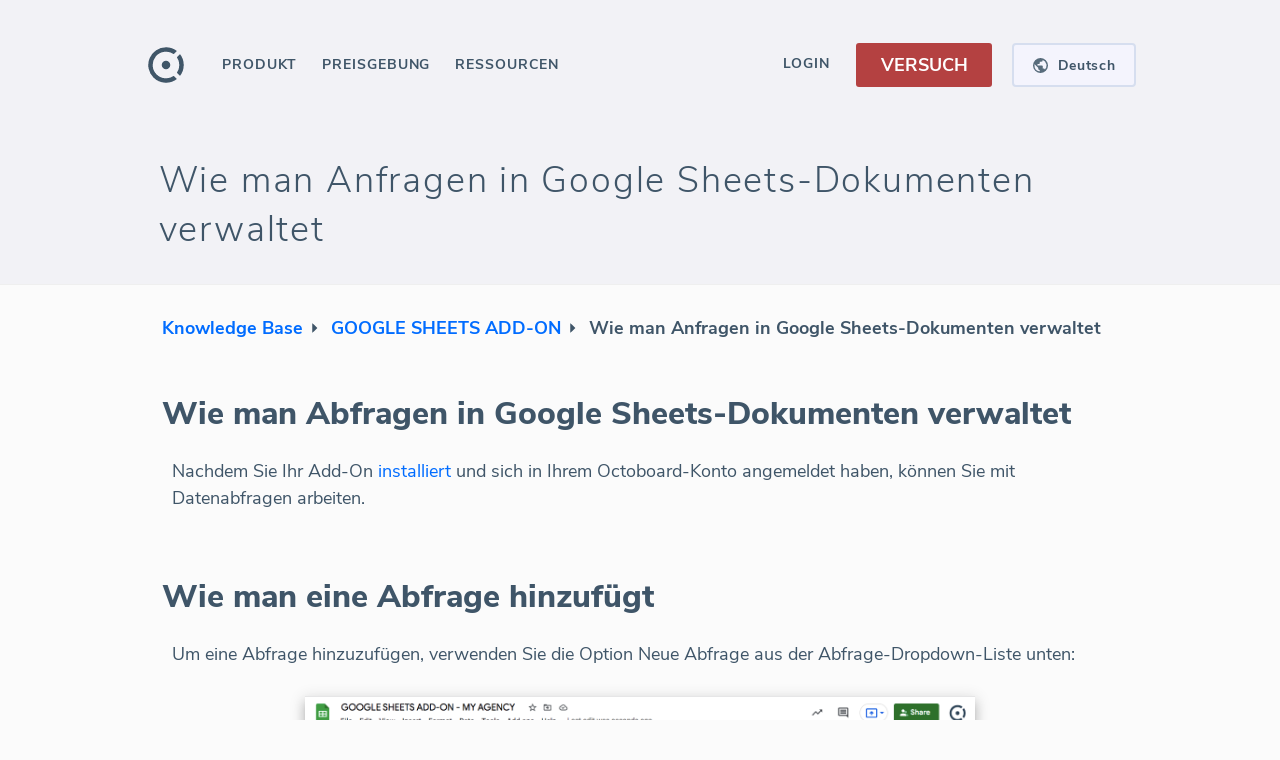

--- FILE ---
content_type: text/html; charset=utf-8
request_url: https://www.octoboard.com/de/support/how-to-manage-data-queries-in-google-sheets-documents
body_size: 55260
content:
<!DOCTYPE html><html lang="de"><head><title>Wie man Anfragen in Google Sheets-Dokumenten mit Octoboard verwaltet?</title><meta name="title" content="Wie man Anfragen in Google Sheets-Dokumenten mit Octoboard verwaltet?"/><meta name="description" content="Es gibt eine Reihe von Optionen, die Ihnen helfen, Ihre Anfragen zu organisieren und die Daten direkt in Ihre Google Sheets-Dokumente mit Octoboard zu senden."/><meta name="twitter:title" content="Wie man Anfragen in Google Sheets-Dokumenten mit Octoboard verwaltet?"/><meta name="twitter:description" content="Es gibt eine Reihe von Optionen, die Ihnen helfen, Ihre Anfragen zu organisieren und die Daten direkt in Ihre Google Sheets-Dokumente mit Octoboard zu senden."/><meta name="twitter:image" content="https://www.octoboard.com/public/assets/imgs/octo-banner-260x260.png"/><meta name="og:url" content="https://www.octoboard.com/de/support/how-to-manage-data-queries-in-google-sheets-documents"/><meta name="og:image" content="https://www.octoboard.com/public/assets/imgs/octo-banner-1200x1100.jpg"/><meta name="og:title" content="Wie man Anfragen in Google Sheets-Dokumenten mit Octoboard verwaltet?"/><meta name="og:description" content="Es gibt eine Reihe von Optionen, die Ihnen helfen, Ihre Anfragen zu organisieren und die Daten direkt in Ihre Google Sheets-Dokumente mit Octoboard zu senden."/><link rel="alternate" hrefLang="x-default" href="https://www.octoboard.com/support/how-to-manage-data-queries-in-google-sheets-documents"/><link rel="alternate" hrefLang="en" href="https://www.octoboard.com/support/how-to-manage-data-queries-in-google-sheets-documents"/><link rel="alternate" hrefLang="es" href="https://www.octoboard.com/es/support/how-to-manage-data-queries-in-google-sheets-documents"/><link rel="alternate" hrefLang="fr" href="https://www.octoboard.com/fr/support/how-to-manage-data-queries-in-google-sheets-documents"/><link rel="alternate" hrefLang="pt" href="https://www.octoboard.com/pt/support/how-to-manage-data-queries-in-google-sheets-documents"/><link rel="alternate" hrefLang="it" href="https://www.octoboard.com/it/support/how-to-manage-data-queries-in-google-sheets-documents"/><link rel="alternate" hrefLang="nl" href="https://www.octoboard.com/nl/support/how-to-manage-data-queries-in-google-sheets-documents"/><link rel="alternate" hrefLang="de" href="https://www.octoboard.com/de/support/how-to-manage-data-queries-in-google-sheets-documents"/><link rel="canonical" href="https://www.octoboard.com/de/support/how-to-manage-data-queries-in-google-sheets-documents"/><link rel="apple-touch-icon" href="/assets/favicons/apple-icon-120x120.png"/><link rel="apple-touch-icon" sizes="57x57" href="/assets/favicons/apple-icon-57x57.png"/><link rel="apple-touch-icon" sizes="60x60" href="/assets/favicons/apple-icon-60x60.png"/><link rel="apple-touch-icon" sizes="72x72" href="/assets/favicons/apple-icon-72x72.png"/><link rel="apple-touch-icon" sizes="76x76" href="/assets/favicons/apple-icon-76x76.png"/><link rel="apple-touch-icon" sizes="114x114" href="/assets/favicons/apple-icon-114x114.png"/><link rel="apple-touch-icon" sizes="120x120" href="/assets/favicons/apple-icon-120x120.png"/><link rel="apple-touch-icon" sizes="144x144" href="/assets/favicons/apple-icon-144x144.png"/><link rel="apple-touch-icon" sizes="152x152" href="/assets/favicons/apple-icon-152x152.png"/><link rel="apple-touch-icon" sizes="180x180" href="/assets/favicons/apple-icon-180x180.png"/><link rel="icon" type="image/png" sizes="192x192" href="/assets/favicons/android-icon-192x192.png?v=10"/><link rel="icon" type="image/png" sizes="96x96" href="/assets/favicons/favicon-96x96.png?v=10"/><link rel="manifest" href="/assets/favicons/manifest.json"/><meta http-equiv="content-language" content="de"/><meta http-equiv="content-type" content="text/html; charset=utf-8"/><meta http-equiv="X-UA-Compatible" content="IE=edge,chrome=1"/><link rel="fluid-icon" href="/assets/favicons/fluidicon.png" title="Octoboard"/><link rel="mask-icon" href="/assets/favicons/pinnedicon.svg" color="#C0392B"/><meta name="viewport" content="width=device-width"/><meta charSet="utf-8"/><meta name="msapplication-TileColor" content="#F9F9F9"/><meta name="msapplication-TileImage" content="/assets/favicons/ms-icon-144x144.png"/><meta name="theme-color" content="#4C4E5E"/><meta name="twitter:creator" content="@octoboard"/><meta name="twitter:site" content="@octoboard"/><meta name="twitter:card" content="summary"/><meta property="twitter:account_id" content="767743417917005825"/><meta property="og:site_name" content="Octoboard"/><script type="text/javascript" defer="" src="https://www.googletagmanager.com/gtag/js?id=AW-861444878"></script><script defer="">{
            window.dataLayer = window.dataLayer || [];
            function gtag(){dataLayer.push(arguments);}
            gtag('consent', 'default', {
              'ad_storage': 'denied',
              'ad_user_data': 'denied',
              'ad_personalization': 'denied',
              'analytics_storage': 'denied'
            });
            gtag('js', new Date());
            gtag('config', 'AW-861444878', {
              'custom_map': {
                'dimension1': 'prod',
                'dimension2': 'funnel',
                'dimension3': 'plan',
                'dimension4': 'verified',
                'dimension5': 'role',
                'dimension6': 'lang'
              }
            });
          }</script><script type="text/javascript" defer="">(function(){
                  var t=document.createElement("script");
                  t.type="text/javascript",
                  t.defer=true,
                  t.src='https://cdn.firstpromoter.com/fprom.js',
                  t.onload=t.onreadystatechange=function(){
                    var t=this.readyState;
                    if(!t||"complete"==t||"loaded"==t)try{
                      $FPROM.init("3vj6zihi",".octoboard.com")
                      }catch(t){}};
                    var e=document.getElementsByTagName("script")[0];
                    e.parentNode.insertBefore(t,e)
                  })();</script><script type="text/javascript" defer=""> (function(m,e,t,r,i,k,a){m[i]=m[i]||function(){(m[i].a=m[i].a||[]).push(arguments)};
                m[i].l=1*new Date();
                for (var j = 0; j < document.scripts.length; j++) {if (document.scripts[j].src === r) { return; }}
                k=e.createElement(t),a=e.getElementsByTagName(t)[0],k.async=1,k.src=r,a.parentNode.insertBefore(k,a)})
                (window, document, "script", "https://mc.yandex.ru/metrika/tag.js", "ym");

                ym(43374844, "init", {
                clickmap:true,
                trackLinks:true,
                accurateTrackBounce:true
              });</script><script type="text/javascript" async="" src="https://scripts.octoboard.com/octo.js?clm7o34ui005l2v7jri7odcck"></script><script type="text/javascript" async="" src="https://scripts.stage.octoboard.com/octo.js?cllcgymg9005y2v7ggti2ryl7"></script><script type="text/javascript" defer="" async="" src="https://keyword-server.stage.octoboard.com:8010/js/script.js" data-domain="octoboard.com"></script><meta name="next-head-count" content="54"/><style type="text/css">.css-1hva4v3,[data-css-1hva4v3]{user-select:text;-webkit-user-select:text;-moz-user-select:text;-ms-user-select:text;}.css-xm5bud,[data-css-xm5bud]{white-space:nowrap;}.css-1dnwvu3,[data-css-1dnwvu3]{text-decoration:none;}.css-459srw,[data-css-459srw]{text-transform:uppercase;}.css-syjz65,[data-css-syjz65]{text-align:right;}.css-2zzudi,[data-css-2zzudi]{text-align:left;}.css-1esmvqj,[data-css-1esmvqj]{overflow:hidden;text-overflow:ellipsis;white-space:nowrap;}.css-1astik8,[data-css-1astik8]{font-size:14px;font-weight:400;opacity:0.87;letter-spacing:0em;line-height:1.5;color:#000000;}.css-12i8g4x,[data-css-12i8g4x]{font-size:12px;font-weight:400;opacity:0.7;letter-spacing:0.03em;line-height:1.5;color:#000000;}.css-nu9isg,[data-css-nu9isg]{position:fixed;top:0px;left:0px;right:0px;bottom:0px;z-index:100;}.css-63oe3q,[data-css-63oe3q]{width:100%;}.css-sa13d4,[data-css-sa13d4]{height:100%;}.css-1ebs7nx,[data-css-1ebs7nx]{width:100%;height:100%;}.css-1izqua2,[data-css-1izqua2]{align-self:flex-start;-webkit-align-self:flex-start;}.css-1k47yzs,[data-css-1k47yzs]{align-self:flex-end;-webkit-align-self:flex-end;}.css-vlpng2,[data-css-vlpng2]{align-self:center;-webkit-align-self:center;}.css-gqd3qm,[data-css-gqd3qm]{align-self:baseline;-webkit-align-self:baseline;}.css-1at5w5m,[data-css-1at5w5m]{align-self:stretch;-webkit-align-self:stretch;}.css-9v06sd,[data-css-9v06sd]{display:-webkit-box; display: -moz-box; display: -ms-flexbox; display: -webkit-flex; display: flex;flex-direction:row;-webkit-box-orient:horizontal;-webkit-box-direction:normal;-webkit-flex-direction:row;}.css-19lcmdn,[data-css-19lcmdn]{display:-webkit-box; display: -moz-box; display: -ms-flexbox; display: -webkit-flex; display: flex;flex-direction:row;align-items:center;-webkit-box-orient:horizontal;-webkit-box-direction:normal;-webkit-flex-direction:row;-webkit-box-align:center;-webkit-align-items:center;}.css-12diisl,[data-css-12diisl]{display:-webkit-box; display: -moz-box; display: -ms-flexbox; display: -webkit-flex; display: flex;flex-direction:row;justify-content:center;align-items:center;-webkit-box-orient:horizontal;-webkit-box-direction:normal;-webkit-flex-direction:row;-webkit-box-pack:center;-webkit-justify-content:center;-webkit-box-align:center;-webkit-align-items:center;}.css-k568cg,[data-css-k568cg]{display:-webkit-box; display: -moz-box; display: -ms-flexbox; display: -webkit-flex; display: flex;flex-direction:row;justify-content:center;align-items:stretch;-webkit-box-orient:horizontal;-webkit-box-direction:normal;-webkit-flex-direction:row;-webkit-box-pack:center;-webkit-justify-content:center;-webkit-box-align:stretch;-webkit-align-items:stretch;}.css-hxhnbe,[data-css-hxhnbe]{display:-webkit-box; display: -moz-box; display: -ms-flexbox; display: -webkit-flex; display: flex;flex-direction:row;justify-content:flex-end;-webkit-box-orient:horizontal;-webkit-box-direction:normal;-webkit-flex-direction:row;-webkit-box-pack:end;-webkit-justify-content:flex-end;}.css-r3kerl,[data-css-r3kerl]{display:-webkit-box; display: -moz-box; display: -ms-flexbox; display: -webkit-flex; display: flex;flex-direction:row-reverse;-webkit-box-orient:horizontal;-webkit-box-direction:reverse;-webkit-flex-direction:row-reverse;}.css-1g4dv70,[data-css-1g4dv70]{display:-webkit-box; display: -moz-box; display: -ms-flexbox; display: -webkit-flex; display: flex;flex-direction:row-reverse;justify-content:center;align-items:center;-webkit-box-orient:horizontal;-webkit-box-direction:reverse;-webkit-flex-direction:row-reverse;-webkit-box-pack:center;-webkit-justify-content:center;-webkit-box-align:center;-webkit-align-items:center;}.css-iu87m3,[data-css-iu87m3]{display:-webkit-box; display: -moz-box; display: -ms-flexbox; display: -webkit-flex; display: flex;flex-direction:row-reverse;justify-content:center;align-items:stretch;-webkit-box-orient:horizontal;-webkit-box-direction:reverse;-webkit-flex-direction:row-reverse;-webkit-box-pack:center;-webkit-justify-content:center;-webkit-box-align:stretch;-webkit-align-items:stretch;}.css-1t62idy,[data-css-1t62idy]{display:-webkit-box; display: -moz-box; display: -ms-flexbox; display: -webkit-flex; display: flex;flex-direction:column;-webkit-box-orient:vertical;-webkit-box-direction:normal;-webkit-flex-direction:column;}.css-1lffeal,[data-css-1lffeal]{display:-webkit-box; display: -moz-box; display: -ms-flexbox; display: -webkit-flex; display: flex;flex-direction:column;align-items:center;-webkit-box-orient:vertical;-webkit-box-direction:normal;-webkit-flex-direction:column;-webkit-box-align:center;-webkit-align-items:center;}.css-1ui5fco,[data-css-1ui5fco]{display:-webkit-box; display: -moz-box; display: -ms-flexbox; display: -webkit-flex; display: flex;flex-direction:column;justify-content:center;align-items:center;-webkit-box-orient:vertical;-webkit-box-direction:normal;-webkit-flex-direction:column;-webkit-box-pack:center;-webkit-justify-content:center;-webkit-box-align:center;-webkit-align-items:center;}.css-1q8kzy,[data-css-1q8kzy]{display:-webkit-box; display: -moz-box; display: -ms-flexbox; display: -webkit-flex; display: flex;flex-direction:column;justify-content:center;align-items:stretch;-webkit-box-orient:vertical;-webkit-box-direction:normal;-webkit-flex-direction:column;-webkit-box-pack:center;-webkit-justify-content:center;-webkit-box-align:stretch;-webkit-align-items:stretch;}.css-1wm68nv,[data-css-1wm68nv]{display:-webkit-box; display: -moz-box; display: -ms-flexbox; display: -webkit-flex; display: flex;flex-direction:column;justify-content:flex-end;-webkit-box-orient:vertical;-webkit-box-direction:normal;-webkit-flex-direction:column;-webkit-box-pack:end;-webkit-justify-content:flex-end;}.css-1pexnsy,[data-css-1pexnsy]{display:-webkit-box; display: -moz-box; display: -ms-flexbox; display: -webkit-flex; display: flex;flex-direction:column-reverse;-webkit-box-orient:vertical;-webkit-box-direction:reverse;-webkit-flex-direction:column-reverse;}.css-1ce1p6y,[data-css-1ce1p6y]{display:-webkit-box; display: -moz-box; display: -ms-flexbox; display: -webkit-flex; display: flex;flex-direction:column-reverse;justify-content:center;align-items:center;-webkit-box-orient:vertical;-webkit-box-direction:reverse;-webkit-flex-direction:column-reverse;-webkit-box-pack:center;-webkit-justify-content:center;-webkit-box-align:center;-webkit-align-items:center;}.css-9zg0zj,[data-css-9zg0zj]{display:-webkit-box; display: -moz-box; display: -ms-flexbox; display: -webkit-flex; display: flex;flex-direction:column-reverse;justify-content:center;align-items:stretch;-webkit-box-orient:vertical;-webkit-box-direction:reverse;-webkit-flex-direction:column-reverse;-webkit-box-pack:center;-webkit-justify-content:center;-webkit-box-align:stretch;-webkit-align-items:stretch;}.css-4hck59,[data-css-4hck59]{display:-webkit-box; display: -moz-box; display: -ms-flexbox; display: -webkit-flex; display: flex;justify-content:center;align-items:center;-webkit-box-pack:center;-webkit-justify-content:center;-webkit-box-align:center;-webkit-align-items:center;}.css-1ra8uic,[data-css-1ra8uic]{position:fixed;width:100%;height:100%;z-index:0;}.css-18eaeu9,[data-css-18eaeu9]{display:-webkit-box; display: -moz-box; display: -ms-flexbox; display: -webkit-flex; display: flex;flex-direction:column;justify-content:center;align-items:center;position:fixed;width:100%;height:100%;z-index:0;-webkit-box-orient:vertical;-webkit-box-direction:normal;-webkit-flex-direction:column;-webkit-box-pack:center;-webkit-justify-content:center;-webkit-box-align:center;-webkit-align-items:center;}.css-dw3c54,[data-css-dw3c54]{cursor:pointer;}.css-1het9vf,[data-css-1het9vf]{cursor:default;}.css-1xojoqy,[data-css-1xojoqy]{cursor:move;}.css-6wkmju,[data-css-6wkmju]{cursor:none;}.css-149yt95,[data-css-149yt95]{cursor:nwse-resize;}.css-1wk9kp4,[data-css-1wk9kp4]{background-color:none;box-shadow:0px 0px 3px 0px rgba(0,0,0,0.15);border:none;border-radius:3px;}.css-10a05rg,[data-css-10a05rg]{transition:all 450ms cubic-bezier(0.23, 1, 0.32, 1) 0ms;-webkit-transition:all 450ms cubic-bezier(0.23, 1, 0.32, 1) 0ms;-moz-transition:all 450ms cubic-bezier(0.23, 1, 0.32, 1) 0ms;}.css-1hqx68a,[data-css-1hqx68a]{transition:all 300ms cubic-bezier(0.23, 1, 0.32, 1) 0ms;-webkit-transition:all 300ms cubic-bezier(0.23, 1, 0.32, 1) 0ms;-moz-transition:all 300ms cubic-bezier(0.23, 1, 0.32, 1) 0ms;}.css-1t62aqg,[data-css-1t62aqg]{transition:all 300ms cubic-bezier(0.23, 1, 0.32, 1) 0ms;visibility:hidden;-webkit-transition:all 300ms cubic-bezier(0.23, 1, 0.32, 1) 0ms;-moz-transition:all 300ms cubic-bezier(0.23, 1, 0.32, 1) 0ms;}.css-1cuf0j9,[data-css-1cuf0j9]{position:fixed;top:0px;left:0px;right:0px;bottom:0px;z-index:0;}.css-1tnemf6,[data-css-1tnemf6]{cursor:pointer;position:fixed;top:0px;left:0px;right:0px;bottom:0px;z-index:0;}.css-12v4l52,[data-css-12v4l52]{font-size:16px;font-weight:700;opacity:1;letter-spacing:0.06em;line-height:1.5;color:#000000;}.css-18eg191,[data-css-18eg191]{padding-left:24px;}.css-z57jl,[data-css-z57jl]{width:100%;height:50px;}.css-s0w7q6:hover,[data-css-s0w7q6]:hover{color:#ffffff;opacity:1;background-color:#3f5568;}.css-16qkddq,[data-css-16qkddq]{display:-webkit-box; display: -moz-box; display: -ms-flexbox; display: -webkit-flex; display: flex;flex-direction:row;align-items:center;font-size:16px;font-weight:700;opacity:1;letter-spacing:0.06em;line-height:1.5;color:#3f5568;padding-left:24px;width:100%;height:50px;-webkit-box-orient:horizontal;-webkit-box-direction:normal;-webkit-flex-direction:row;-webkit-box-align:center;-webkit-align-items:center;}.css-16qkddq:hover,[data-css-16qkddq]:hover{color:#ffffff;opacity:1;background-color:#3f5568;}.css-dbwjnh:hover,[data-css-dbwjnh]:hover{opacity:1;color:#acacac;background-color:#fbfbfb;}.css-b1lqfb,[data-css-b1lqfb]{color:#acacac;opacity:1;background-color:#fbfbfb;}.css-b1lqfb:hover,[data-css-b1lqfb]:hover{opacity:1;color:#acacac;background-color:#fbfbfb;}.css-3luhzh,[data-css-3luhzh]{margin-left:9px;}.css-w289ni,[data-css-w289ni]{display:-webkit-box; display: -moz-box; display: -ms-flexbox; display: -webkit-flex; display: flex;flex-direction:row;justify-content:center;align-items:center;margin-left:9px;height:24px;-webkit-box-orient:horizontal;-webkit-box-direction:normal;-webkit-flex-direction:row;-webkit-box-pack:center;-webkit-justify-content:center;-webkit-box-align:center;-webkit-align-items:center;}.css-1h2wddq,[data-css-1h2wddq]{padding:9px 16px 7px 16px;}.css-t66rtb,[data-css-t66rtb]{font-size:16px;font-weight:700;opacity:1;letter-spacing:0.06em;line-height:1.5;color:#3f5568;padding:9px 16px 7px 16px;transition:all 300ms cubic-bezier(0.23, 1, 0.32, 1) 0ms;-webkit-transition:all 300ms cubic-bezier(0.23, 1, 0.32, 1) 0ms;-moz-transition:all 300ms cubic-bezier(0.23, 1, 0.32, 1) 0ms;}.css-t66rtb:hover .spanSubmenuTag,[data-css-t66rtb]:hover .spanSubmenuTag{background-color:#364757;}.css-1st9op5:hover,[data-css-1st9op5]:hover{opacity:1;color:#ffffff;background-color:#3f5568;}.css-54b1bu,[data-css-54b1bu]{color:#ffffff;opacity:1;background-color:#3f5568;}.css-1boy2k6:hover,[data-css-1boy2k6]:hover{color:#acacac;opacity:1;background-color:#fbfbfb;}.css-hh5xx1,[data-css-hh5xx1]{color:#acacac;opacity:1;}.css-hh5xx1:hover,[data-css-hh5xx1]:hover{color:#acacac;opacity:1;background-color:#fbfbfb;}.css-hh5xx1:hover .spanSubmenuTag,[data-css-hh5xx1]:hover .spanSubmenuTag{background-color:#b9b9b9;}.css-1x812rt,[data-css-1x812rt]{float:right;color:#ffffff;opacity:1;background-color:#b9b9b9;font-size:12px;padding:0 5px;margin-top:3px;}@media (max-width: 1050px){.css-1jwvrlk,[data-css-1jwvrlk]{display:-webkit-box; display: -moz-box; display: -ms-flexbox; display: -webkit-flex; display: flex;flex-direction:row;justify-content:center;align-items:center;-webkit-box-orient:horizontal;-webkit-box-direction:normal;-webkit-flex-direction:row;-webkit-box-pack:center;-webkit-justify-content:center;-webkit-box-align:center;-webkit-align-items:center;}}.css-35g42v,[data-css-35g42v]{display:-webkit-box; display: -moz-box; display: -ms-flexbox; display: -webkit-flex; display: flex;flex-direction:row;width:100%;max-width:990px;-webkit-box-orient:horizontal;-webkit-box-direction:normal;-webkit-flex-direction:row;}@media (max-width: 1050px){.css-35g42v,[data-css-35g42v]{display:-webkit-box; display: -moz-box; display: -ms-flexbox; display: -webkit-flex; display: flex;flex-direction:row;justify-content:center;align-items:center;-webkit-box-orient:horizontal;-webkit-box-direction:normal;-webkit-flex-direction:row;-webkit-box-pack:center;-webkit-justify-content:center;-webkit-box-align:center;-webkit-align-items:center;}}@media (min-width: 1199px){.css-162hrx,[data-css-162hrx]{min-width:1030px;}}@media (max-width: 1050px){.css-12dc1cg,[data-css-12dc1cg]{display:-webkit-box; display: -moz-box; display: -ms-flexbox; display: -webkit-flex; display: flex;flex-direction:column;align-items:center;-webkit-box-orient:vertical;-webkit-box-direction:normal;-webkit-flex-direction:column;-webkit-box-align:center;-webkit-align-items:center;}}@media (max-width: 750px){.css-10uw12w,[data-css-10uw12w]{width:93.34%;}}.css-1yv0afw,[data-css-1yv0afw]{display:-webkit-box; display: -moz-box; display: -ms-flexbox; display: -webkit-flex; display: flex;flex-direction:column;-webkit-box-orient:vertical;-webkit-box-direction:normal;-webkit-flex-direction:column;}@media (min-width: 1199px){.css-1yv0afw,[data-css-1yv0afw]{min-width:1030px;}}@media (max-width: 1050px){.css-1yv0afw,[data-css-1yv0afw]{display:-webkit-box; display: -moz-box; display: -ms-flexbox; display: -webkit-flex; display: flex;flex-direction:column;align-items:center;-webkit-box-orient:vertical;-webkit-box-direction:normal;-webkit-flex-direction:column;-webkit-box-align:center;-webkit-align-items:center;}}@media (max-width: 750px){.css-1yv0afw,[data-css-1yv0afw]{width:93.34%;}}.css-5aqfnl,[data-css-5aqfnl]{font-size:43px;font-weight:700;opacity:1;letter-spacing:0.05em;line-height:1.38;color:#000000;}.css-1iiezb1,[data-css-1iiezb1]{display:-webkit-box; display: -moz-box; display: -ms-flexbox; display: -webkit-flex; display: flex;flex-direction:row;justify-content:center;align-items:center;flex-wrap:wrap;-webkit-box-orient:horizontal;-webkit-box-direction:normal;-webkit-flex-direction:row;-webkit-box-pack:center;-webkit-justify-content:center;-webkit-box-align:center;-webkit-align-items:center;-webkit-box-lines:multiple;-webkit-flex-wrap:wrap;}@media (max-width: 1050px){.css-1jz4jw8,[data-css-1jz4jw8]{display:-webkit-box; display: -moz-box; display: -ms-flexbox; display: -webkit-flex; display: flex;flex-direction:row;justify-content:center;align-items:center;flex-wrap:wrap;text-align:center;overflow-wrap:anywhere;-webkit-box-orient:horizontal;-webkit-box-direction:normal;-webkit-flex-direction:row;-webkit-box-pack:center;-webkit-justify-content:center;-webkit-box-align:center;-webkit-align-items:center;-webkit-box-lines:multiple;-webkit-flex-wrap:wrap;}}.css-18qty6x,[data-css-18qty6x]{font-size:43px;font-weight:700;opacity:1;letter-spacing:0.05em;line-height:1.38;color:#3f5568;text-align:left;}@media (max-width: 1050px){.css-18qty6x,[data-css-18qty6x]{display:-webkit-box; display: -moz-box; display: -ms-flexbox; display: -webkit-flex; display: flex;flex-direction:row;justify-content:center;align-items:center;flex-wrap:wrap;text-align:center;overflow-wrap:anywhere;-webkit-box-orient:horizontal;-webkit-box-direction:normal;-webkit-flex-direction:row;-webkit-box-pack:center;-webkit-justify-content:center;-webkit-box-align:center;-webkit-align-items:center;-webkit-box-lines:multiple;-webkit-flex-wrap:wrap;}}@media (max-width: 1050px){.css-174wlr8,[data-css-174wlr8]{display:-webkit-box; display: -moz-box; display: -ms-flexbox; display: -webkit-flex; display: flex;flex-direction:row;justify-content:center;align-items:center;flex-wrap:wrap;-webkit-box-orient:horizontal;-webkit-box-direction:normal;-webkit-flex-direction:row;-webkit-box-pack:center;-webkit-justify-content:center;-webkit-box-align:center;-webkit-align-items:center;-webkit-box-lines:multiple;-webkit-flex-wrap:wrap;}}.css-1khwt3i,[data-css-1khwt3i]{font-size:24px;font-weight:300;opacity:1;letter-spacing:0.05em;line-height:1.38;color:#000000;}@media (max-width: 1050px){.css-1oxban6,[data-css-1oxban6]{text-align:center;}}.css-quteui,[data-css-quteui]{font-size:24px;font-weight:300;opacity:1;letter-spacing:0.05em;line-height:1.38;color:#3f5568;}@media (max-width: 1050px){.css-quteui,[data-css-quteui]{text-align:center;}}.css-1pzeo4m,[data-css-1pzeo4m]{position:relative;z-index:0;}.css-1auwzhx,[data-css-1auwzhx]{width:124px;}.css-uurkl2,[data-css-uurkl2]{margin:0px 0px 0px 24pxpx;}.css-104ecw9,[data-css-104ecw9]{position:relative;z-index:0;display:-webkit-box; display: -moz-box; display: -ms-flexbox; display: -webkit-flex; display: flex;flex-direction:row;align-items:center;width:124px;margin:0px 0px 0px 24pxpx;background-color:#FBFBFB;border-radius:5px;-webkit-box-orient:horizontal;-webkit-box-direction:normal;-webkit-flex-direction:row;-webkit-box-align:center;-webkit-align-items:center;}.css-xvahy4,[data-css-xvahy4]{background-color:#F4F4FD;box-shadow:none;border:2px solid #D6DEEF;border-radius:4px;}.css-19fbn55:hover,[data-css-19fbn55]:hover{background-color:#EAEAF5;}.css-1z0cqmx,[data-css-1z0cqmx]{display:-webkit-box; display: -moz-box; display: -ms-flexbox; display: -webkit-flex; display: flex;flex-direction:row;justify-content:center;align-items:center;cursor:pointer;background-color:#F4F4FD;box-shadow:none;border:2px solid #D6DEEF;border-radius:4px;width:124px;height:44px;-webkit-box-orient:horizontal;-webkit-box-direction:normal;-webkit-flex-direction:row;-webkit-box-pack:center;-webkit-justify-content:center;-webkit-box-align:center;-webkit-align-items:center;}.css-1z0cqmx:hover,[data-css-1z0cqmx]:hover{background-color:#EAEAF5;}.css-4kfua2,[data-css-4kfua2]{margin:0px 10px 0px 0px;}.css-1pam95l,[data-css-1pam95l]{display:-webkit-box; display: -moz-box; display: -ms-flexbox; display: -webkit-flex; display: flex;flex-direction:row;justify-content:center;align-items:center;margin:0px 10px 0px 0px;-webkit-box-orient:horizontal;-webkit-box-direction:normal;-webkit-flex-direction:row;-webkit-box-pack:center;-webkit-justify-content:center;-webkit-box-align:center;-webkit-align-items:center;}.css-1631lr4,[data-css-1631lr4]{color:#3f5568;opacity:1;font-size:14px;font-weight:700;letter-spacing:0.05em;}@media (max-width: 900px){.css-2ir958,[data-css-2ir958]{display:-webkit-box; display: -moz-box; display: -ms-flexbox; display: -webkit-flex; display: flex;}}.css-1lfvj95,[data-css-1lfvj95]{width:100%;display:none;position:-webkit-sticky; position: sticky;top:0;}@media (max-width: 900px){.css-1lfvj95,[data-css-1lfvj95]{display:-webkit-box; display: -moz-box; display: -ms-flexbox; display: -webkit-flex; display: flex;}}@media (max-width: 900px){.css-12vaxb1,[data-css-12vaxb1]{display:none;}}.css-evzd48,[data-css-evzd48]{width:100%;display:-webkit-box; display: -moz-box; display: -ms-flexbox; display: -webkit-flex; display: flex;position:-webkit-sticky; position: sticky;top:0;}@media (max-width: 900px){.css-evzd48,[data-css-evzd48]{display:none;}}.css-noaqax,[data-css-noaqax]{font-size:14px;font-weight:700;opacity:1;letter-spacing:0.065em;line-height:0;color:#000000;}.css-x0b3ul,[data-css-x0b3ul]{display:-webkit-box; display: -moz-box; display: -ms-flexbox; display: -webkit-flex; display: flex;flex-direction:row;justify-content:center;align-items:center;font-size:14px;font-weight:700;opacity:1;letter-spacing:0.065em;line-height:0;color:#3f5568;cursor:pointer;height:33px;padding:1px 10px 0px 10px;margin:4px -10px 5px -10px;-webkit-box-orient:horizontal;-webkit-box-direction:normal;-webkit-flex-direction:row;-webkit-box-pack:center;-webkit-justify-content:center;-webkit-box-align:center;-webkit-align-items:center;}.css-x0b3ul:hover,[data-css-x0b3ul]:hover{background-color:#EAEAF5;}.css-t6vfhv,[data-css-t6vfhv]{color:#3f5568;opacity:1;}.css-ik6yl5,[data-css-ik6yl5]{color:#3f5568;opacity:1;cursor:default;}.css-cyx0fg,[data-css-cyx0fg]{float:right;color:#ffffff;opacity:1;background-color:#b9b9b9;font-size:12px;padding:0 5px;margin-top:-22px;}@media (max-width: 1120px){.css-1esywg0,[data-css-1esywg0]{display:block;}}.css-a6ppk,[data-css-a6ppk]{display:none;}@media (max-width: 1120px){.css-a6ppk,[data-css-a6ppk]{display:block;}}@media (max-width: 1120px){.css-jsn5ia,[data-css-jsn5ia]{display:none;}}.css-8zrzmx,[data-css-8zrzmx]{margin-left:16px;}.css-glubsx,[data-css-glubsx]{margin-left:16px;font-size:16px;font-weight:700;opacity:1;letter-spacing:0.06em;line-height:1.5;color:#3f5568;}.css-11j40p6,[data-css-11j40p6]{padding:20px;}@media (max-width: 830px){.css-1cnt994,[data-css-1cnt994]{display:-webkit-box; display: -moz-box; display: -ms-flexbox; display: -webkit-flex; display: flex;}}.css-yonjz9,[data-css-yonjz9]{display:none;padding:20px;width:100%;}@media (max-width: 830px){.css-yonjz9,[data-css-yonjz9]{display:-webkit-box; display: -moz-box; display: -ms-flexbox; display: -webkit-flex; display: flex;}}.css-3gqil8,[data-css-3gqil8]{position:absolute;top:0;right:0;z-index:0;}.css-1g8ht9b,[data-css-1g8ht9b]{position:absolute;top:0;right:-30px;z-index:0;}@media (max-width: 1120px){.css-eatr1u,[data-css-eatr1u]{position:absolute;top:0;right:-30px;z-index:0;}}.css-d2x30w,[data-css-d2x30w]{transition:all 300ms cubic-bezier(0.23, 1, 0.32, 1) 0ms;display:-webkit-box; display: -moz-box; display: -ms-flexbox; display: -webkit-flex; display: flex;flex-direction:row;position:absolute;top:0;right:0;z-index:0;-webkit-transition:all 300ms cubic-bezier(0.23, 1, 0.32, 1) 0ms;-moz-transition:all 300ms cubic-bezier(0.23, 1, 0.32, 1) 0ms;-webkit-box-orient:horizontal;-webkit-box-direction:normal;-webkit-flex-direction:row;}@media (max-width: 1120px){.css-d2x30w,[data-css-d2x30w]{position:absolute;top:0;right:-30px;z-index:0;}}@media (max-width: 450px){.css-1e27by,[data-css-1e27by]{display:none;width:0;}}.css-3wmgx5,[data-css-3wmgx5]{width:100%;height:1px;background-color:#d8d6d6;margin:10px 0px;}.css-1j6xlkj,[data-css-1j6xlkj]{display:-webkit-box; display: -moz-box; display: -ms-flexbox; display: -webkit-flex; display: flex;flex-direction:column;width:33.33%;align-items:flex-start;justify-content:flex-start;flex-wrap:wrap;-webkit-box-orient:vertical;-webkit-box-direction:normal;-webkit-flex-direction:column;-webkit-box-align:start;-webkit-align-items:flex-start;-webkit-box-pack:start;-webkit-justify-content:flex-start;-webkit-box-lines:multiple;-webkit-flex-wrap:wrap;}.css-13lnfjz,[data-css-13lnfjz]{width:295px;height:36px;}.css-46zgh9,[data-css-46zgh9]{padding:8px;}.css-8ooznp,[data-css-8ooznp]{margin:0px 4px;}.css-164fhfv,[data-css-164fhfv]{display:-webkit-box; display: -moz-box; display: -ms-flexbox; display: -webkit-flex; display: flex;flex-direction:row;width:295px;height:36px;padding:8px;margin:0px 4px;border-bottom:solid 1px #d8d6d6;color:#405668;opacity:1;font-size:16px;font-weight:700;margin-bottom:12px;align-items:center;-webkit-box-orient:horizontal;-webkit-box-direction:normal;-webkit-flex-direction:row;-webkit-box-align:center;-webkit-align-items:center;}.css-to1fex,[data-css-to1fex]{font-size:11px;font-weight:700;opacity:1;letter-spacing:0em;line-height:1;color:#000000;}.css-grdf9b,[data-css-grdf9b]{background-color:none;box-shadow:none;border:none;border-radius:3px;}.css-m82hit,[data-css-m82hit]{font-size:11px;font-weight:700;opacity:1;letter-spacing:0em;line-height:1;color:#ffffff;background-color:#B44141;box-shadow:none;border:none;border-radius:3px;display:-webkit-box; display: -moz-box; display: -ms-flexbox; display: -webkit-flex; display: flex;flex-direction:row;justify-content:center;align-items:center;padding:0px 10px;height:21px;margin:5px 0px 5px 10px;text-align:center;-webkit-box-orient:horizontal;-webkit-box-direction:normal;-webkit-flex-direction:row;-webkit-box-pack:center;-webkit-justify-content:center;-webkit-box-align:center;-webkit-align-items:center;}.css-11m1dvt,[data-css-11m1dvt]{width:1044px;height:64px;}.css-2380y4,[data-css-2380y4]{width:1044px;height:64px;display:-webkit-box; display: -moz-box; display: -ms-flexbox; display: -webkit-flex; display: flex;flex-direction:row-reverse;align-items:center;background-color:#ffffff;border-top:#E4E4E4 solid 1px;-webkit-box-orient:horizontal;-webkit-box-direction:reverse;-webkit-flex-direction:row-reverse;-webkit-box-align:center;-webkit-align-items:center;}.css-1u0pqyy,[data-css-1u0pqyy]{display:-webkit-box; display: -moz-box; display: -ms-flexbox; display: -webkit-flex; display: flex;flex-direction:row;color:#405668;opacity:1;font-size:16px;font-weight:400;line-height:1;height:100%;align-items:center;-webkit-box-orient:horizontal;-webkit-box-direction:normal;-webkit-flex-direction:row;-webkit-box-align:center;-webkit-align-items:center;}.css-3b3m9p,[data-css-3b3m9p]{width:204px;padding:0px 15px 0px 25px;}.css-txztq5,[data-css-txztq5]{display:-webkit-box; display: -moz-box; display: -ms-flexbox; display: -webkit-flex; display: flex;flex-direction:row;margin-bottom:3px;-webkit-box-orient:horizontal;-webkit-box-direction:normal;-webkit-flex-direction:row;}.css-e5shwu,[data-css-e5shwu]{display:-webkit-box; display: -moz-box; display: -ms-flexbox; display: -webkit-flex; display: flex;flex-direction:row;align-items:center;margin-right:10px;cursor:pointer;-webkit-box-orient:horizontal;-webkit-box-direction:normal;-webkit-flex-direction:row;-webkit-box-align:center;-webkit-align-items:center;}.css-zcwhqy:hover,[data-css-zcwhqy]:hover{box-shadow:0px 0px 10px 0px rgba(0,0,0,0.5);}.css-1y3wwn6,[data-css-1y3wwn6]{width:18px;height:18px;border-radius:18px;}.css-1y3wwn6:hover,[data-css-1y3wwn6]:hover{box-shadow:0px 0px 10px 0px rgba(0,0,0,0.5);}.css-1i23312,[data-css-1i23312]{font-size:18px;font-weight:700;color:#405668;opacity:1;letter-spacing:0.9px;min-width:242px;white-space:nowrap;}@media (max-width: 750px){.css-1pm4pdl,[data-css-1pm4pdl]{align-items:center;-webkit-box-align:center;-webkit-align-items:center;}}.css-pai9xh,[data-css-pai9xh]{display:-webkit-box; display: -moz-box; display: -ms-flexbox; display: -webkit-flex; display: flex;flex-direction:column;-webkit-box-orient:vertical;-webkit-box-direction:normal;-webkit-flex-direction:column;}@media (max-width: 750px){.css-pai9xh,[data-css-pai9xh]{align-items:center;-webkit-box-align:center;-webkit-align-items:center;}}@media (max-width: 750px){.css-1sdo7w4,[data-css-1sdo7w4]{margin:0px 0px 30px 0px;width:93.34%;align-items:center;-webkit-box-align:center;-webkit-align-items:center;}}.css-13cjixl,[data-css-13cjixl]{display:-webkit-box; display: -moz-box; display: -ms-flexbox; display: -webkit-flex; display: flex;flex-direction:column;width:650px;margin:0px 48px 30px 0px;-webkit-box-orient:vertical;-webkit-box-direction:normal;-webkit-flex-direction:column;}@media (max-width: 750px){.css-13cjixl,[data-css-13cjixl]{margin:0px 0px 30px 0px;width:93.34%;align-items:center;-webkit-box-align:center;-webkit-align-items:center;}}@media (max-width: 750px){.css-1qs02qt,[data-css-1qs02qt]{display:-webkit-box; display: -moz-box; display: -ms-flexbox; display: -webkit-flex; display: flex;flex-direction:row;justify-content:center;align-items:center;flex-wrap:wrap;text-align:center;width:93.34%;-webkit-box-orient:horizontal;-webkit-box-direction:normal;-webkit-flex-direction:row;-webkit-box-pack:center;-webkit-justify-content:center;-webkit-box-align:center;-webkit-align-items:center;-webkit-box-lines:multiple;-webkit-flex-wrap:wrap;}}.css-46zmd4,[data-css-46zmd4]{color:#b44141;opacity:1;font-size:18px;font-weight:700;letter-spacing:1px;}@media (max-width: 750px){.css-46zmd4,[data-css-46zmd4]{display:-webkit-box; display: -moz-box; display: -ms-flexbox; display: -webkit-flex; display: flex;flex-direction:row;justify-content:center;align-items:center;flex-wrap:wrap;text-align:center;width:93.34%;-webkit-box-orient:horizontal;-webkit-box-direction:normal;-webkit-flex-direction:row;-webkit-box-pack:center;-webkit-justify-content:center;-webkit-box-align:center;-webkit-align-items:center;-webkit-box-lines:multiple;-webkit-flex-wrap:wrap;}}@media (max-width: 750px){.css-1kp0nx0,[data-css-1kp0nx0]{display:-webkit-box; display: -moz-box; display: -ms-flexbox; display: -webkit-flex; display: flex;flex-direction:row;justify-content:center;align-items:center;flex-wrap:wrap;width:93.34%;text-align:center;-webkit-box-orient:horizontal;-webkit-box-direction:normal;-webkit-flex-direction:row;-webkit-box-pack:center;-webkit-justify-content:center;-webkit-box-align:center;-webkit-align-items:center;-webkit-box-lines:multiple;-webkit-flex-wrap:wrap;}}.css-4ivkj,[data-css-4ivkj]{width:654px;font-size:18px;font-weight:400;color:#405668;opacity:1;margin-bottom:30px;margin-top:2px;line-height:1.4;letter-spacing:0.9px;}@media (max-width: 750px){.css-4ivkj,[data-css-4ivkj]{display:-webkit-box; display: -moz-box; display: -ms-flexbox; display: -webkit-flex; display: flex;flex-direction:row;justify-content:center;align-items:center;flex-wrap:wrap;width:93.34%;text-align:center;-webkit-box-orient:horizontal;-webkit-box-direction:normal;-webkit-flex-direction:row;-webkit-box-pack:center;-webkit-justify-content:center;-webkit-box-align:center;-webkit-align-items:center;-webkit-box-lines:multiple;-webkit-flex-wrap:wrap;}}@media (max-width: 650px){.css-1oumnws,[data-css-1oumnws]{width:93.34%;}.css-1oumnws img,[data-css-1oumnws] img{width:100% !important;height:auto;}}.css-uor4sg,[data-css-uor4sg]{display:-webkit-box; display: -moz-box; display: -ms-flexbox; display: -webkit-flex; display: flex;flex-direction:row;align-items:center;width:650px;justify-content:center;-webkit-box-orient:horizontal;-webkit-box-direction:normal;-webkit-flex-direction:row;-webkit-box-align:center;-webkit-align-items:center;-webkit-box-pack:center;-webkit-justify-content:center;}.css-uor4sg img,[data-css-uor4sg] img{transition:opacity 1s ease-in-out;-webkit-transition:opacity 1s ease-in-out;-moz-transition:opacity 1s ease-in-out;}@media (max-width: 650px){.css-uor4sg,[data-css-uor4sg]{width:93.34%;}.css-uor4sg img,[data-css-uor4sg] img{width:100% !important;height:auto;}}@media (max-width: 1050px){.css-vo9wgk,[data-css-vo9wgk]{display:none;align-items:center;-webkit-box-align:center;-webkit-align-items:center;}}.css-ou656u,[data-css-ou656u]{display:-webkit-box; display: -moz-box; display: -ms-flexbox; display: -webkit-flex; display: flex;flex-direction:column;margin-top:28px;width:270px;height:435px;justify-content:space-between;-webkit-box-orient:vertical;-webkit-box-direction:normal;-webkit-flex-direction:column;-webkit-box-pack:justify;-webkit-justify-content:space-between;}@media (max-width: 1050px){.css-ou656u,[data-css-ou656u]{display:none;align-items:center;-webkit-box-align:center;-webkit-align-items:center;}}.css-1au1755,[data-css-1au1755]{display:-webkit-box; display: -moz-box; display: -ms-flexbox; display: -webkit-flex; display: flex;flex-direction:row;height:29px;align-items:center;-webkit-box-orient:horizontal;-webkit-box-direction:normal;-webkit-flex-direction:row;-webkit-box-align:center;-webkit-align-items:center;}.css-qw1mqo,[data-css-qw1mqo]{display:-webkit-box; display: -moz-box; display: -ms-flexbox; display: -webkit-flex; display: flex;flex-direction:row;height:29px;align-items:center;margin-right:4px;-webkit-box-orient:horizontal;-webkit-box-direction:normal;-webkit-flex-direction:row;-webkit-box-align:center;-webkit-align-items:center;}.css-1yvnzu7,[data-css-1yvnzu7]{display:-webkit-box; display: -moz-box; display: -ms-flexbox; display: -webkit-flex; display: flex;flex-direction:row;justify-content:flex-start;-webkit-box-orient:horizontal;-webkit-box-direction:normal;-webkit-flex-direction:row;-webkit-box-pack:start;-webkit-justify-content:flex-start;}.css-txsyi4,[data-css-txsyi4]{display:-webkit-box; display: -moz-box; display: -ms-flexbox; display: -webkit-flex; display: flex;flex-direction:row;margin-top:6px;align-items:center;min-width:250px;color:#3f5568;font-size:14px;letter-spacing:0.75px;-webkit-box-orient:horizontal;-webkit-box-direction:normal;-webkit-flex-direction:row;-webkit-box-align:center;-webkit-align-items:center;}.css-txsyi4 b,[data-css-txsyi4] b{font-weight:700;}.css-1f09nxq,[data-css-1f09nxq]{width:270px;height:3px;}.css-1sfopt,[data-css-1sfopt]{display:-webkit-box; display: -moz-box; display: -ms-flexbox; display: -webkit-flex; display: flex;flex-direction:row;width:270px;height:3px;background-color:#C5CCD1;margin-bottom:6px;-webkit-box-orient:horizontal;-webkit-box-direction:normal;-webkit-flex-direction:row;}.css-1niggn2,[data-css-1niggn2]{display:-webkit-box; display: -moz-box; display: -ms-flexbox; display: -webkit-flex; display: flex;flex-direction:row;background-color:#3f5568;height:100%;-webkit-box-orient:horizontal;-webkit-box-direction:normal;-webkit-flex-direction:row;}@media (max-width: 1230px){.css-infszj,[data-css-infszj]{width:968px;padding-left:0;}}@media (max-width: 1050px){.css-10roylx,[data-css-10roylx]{width:698px;padding-left:0;}}@media (max-width: 750px){.css-jki7d9,[data-css-jki7d9]{width:100%;padding:0 20px;}}.css-t10tqj,[data-css-t10tqj]{color:#3f5568 !important;font-size:30px;font-weight:700;margin-bottom:30px;padding-top:20px;width:100%;text-align:left;padding-left:11px;}@media (max-width: 1230px){.css-t10tqj,[data-css-t10tqj]{width:968px;padding-left:0;}}@media (max-width: 1050px){.css-t10tqj,[data-css-t10tqj]{width:698px;padding-left:0;}}@media (max-width: 750px){.css-t10tqj,[data-css-t10tqj]{width:100%;padding:0 20px;}}@media (max-width: 550px){.css-xvvbxv,[data-css-xvvbxv]{width:100%;}}.css-1scvqf9,[data-css-1scvqf9]{display:-webkit-box; display: -moz-box; display: -ms-flexbox; display: -webkit-flex; display: flex;flex-direction:column;-webkit-box-orient:vertical;-webkit-box-direction:normal;-webkit-flex-direction:column;}@media (max-width: 550px){.css-1scvqf9,[data-css-1scvqf9]{width:100%;}}.css-7mc1rf,[data-css-7mc1rf]{padding:0px 0px 27px 0px;}.css-1ng1uio,[data-css-1ng1uio]{padding:0px 20px;}@media (max-width: 550px){.css-tovule,[data-css-tovule]{display:-webkit-box; display: -moz-box; display: -ms-flexbox; display: -webkit-flex; display: flex;flex-direction:column;align-items:center;padding:0px 20px;width:100%;max-height:none;height:auto;-webkit-box-orient:vertical;-webkit-box-direction:normal;-webkit-flex-direction:column;-webkit-box-align:center;-webkit-align-items:center;}}.css-gl4p7l,[data-css-gl4p7l]{display:-webkit-box; display: -moz-box; display: -ms-flexbox; display: -webkit-flex; display: flex;flex-direction:column;padding:0px 0px 27px 0px;width:495px;-webkit-box-orient:vertical;-webkit-box-direction:normal;-webkit-flex-direction:column;}@media (max-width: 550px){.css-gl4p7l,[data-css-gl4p7l]{display:-webkit-box; display: -moz-box; display: -ms-flexbox; display: -webkit-flex; display: flex;flex-direction:column;align-items:center;padding:0px 20px;width:100%;max-height:none;height:auto;-webkit-box-orient:vertical;-webkit-box-direction:normal;-webkit-flex-direction:column;-webkit-box-align:center;-webkit-align-items:center;}}@media (max-width: 550px){.css-pfdt6a,[data-css-pfdt6a]{display:-webkit-box; display: -moz-box; display: -ms-flexbox; display: -webkit-flex; display: flex;flex-direction:column;align-items:center;width:100%;-webkit-box-orient:vertical;-webkit-box-direction:normal;-webkit-flex-direction:column;-webkit-box-align:center;-webkit-align-items:center;}}.css-1rucmi7,[data-css-1rucmi7]{display:-webkit-box; display: -moz-box; display: -ms-flexbox; display: -webkit-flex; display: flex;flex-direction:row;-webkit-box-orient:horizontal;-webkit-box-direction:normal;-webkit-flex-direction:row;}@media (max-width: 550px){.css-1rucmi7,[data-css-1rucmi7]{display:-webkit-box; display: -moz-box; display: -ms-flexbox; display: -webkit-flex; display: flex;flex-direction:column;align-items:center;width:100%;-webkit-box-orient:vertical;-webkit-box-direction:normal;-webkit-flex-direction:column;-webkit-box-align:center;-webkit-align-items:center;}}.css-bnrlc0,[data-css-bnrlc0]{width:450px;}.css-1mwmozo,[data-css-1mwmozo]{font-size:18px;font-weight:400;opacity:1;letter-spacing:0em;line-height:1.4;color:#000000;}.css-bwhlkd,[data-css-bwhlkd]{margin:11px 0px 0px 0px;}.css-84lwt2,[data-css-84lwt2]{margin:0px 0px 8px 0px;}@media (max-width: 570px){.css-197c4x2,[data-css-197c4x2]{height:auto;text-align:center;width:100%;}}.css-112f5xg,[data-css-112f5xg]{width:450px;font-size:18px;font-weight:400;opacity:1;letter-spacing:0em;line-height:1.4;color:#3f5568;margin:11px 0px 0px 0px;height:auto;}.css-112f5xg p,[data-css-112f5xg] p{margin:0px 0px 8px 0px;}.css-112f5xg span .normal,[data-css-112f5xg] span .normal{color:#3f5568;opacity:1;}.css-112f5xg span .highlighted,[data-css-112f5xg] span .highlighted{color:#b44141;opacity:1;}.css-112f5xg ul,[data-css-112f5xg] ul{list-style-position:inside;list-style-image:url('/assets/imports/hero/airplane-big.svg');padding-left:16px;}.css-112f5xg ul li,[data-css-112f5xg] ul li{margin-bottom:2px;letter-spacing:1px;}@media (max-width: 570px){.css-112f5xg,[data-css-112f5xg]{height:auto;text-align:center;width:100%;}}.css-futfa3,[data-css-futfa3]{display:-webkit-box; display: -moz-box; display: -ms-flexbox; display: -webkit-flex; display: flex;flex-direction:row;align-items:center;min-width:250px;color:#3f5568;font-size:14px;letter-spacing:0.75px;-webkit-box-orient:horizontal;-webkit-box-direction:normal;-webkit-flex-direction:row;-webkit-box-align:center;-webkit-align-items:center;}.css-futfa3 b,[data-css-futfa3] b{font-weight:700;}.css-1ctqsag,[data-css-1ctqsag]{width:84px;height:6px;}@media (max-width: 540px){.css-ojnent,[data-css-ojnent]{display:none;}}.css-1cf8tmi,[data-css-1cf8tmi]{width:84px;height:6px;background-color:#3f5568;margin-bottom:11px;}@media (max-width: 540px){.css-1cf8tmi,[data-css-1cf8tmi]{display:none;}}.css-4cv6bo,[data-css-4cv6bo]{position:relative;z-index:1;}.css-yu5bda,[data-css-yu5bda]{width:auto;height:32px;}.css-1ym2fby,[data-css-1ym2fby]{padding:0px 15px;}.css-i24ten:hover,[data-css-i24ten]:hover{background-color:#BF6F62;}.css-1kl2t0f:active,[data-css-1kl2t0f]:active{background-color:#ae4535;}.css-1bt7ze9,[data-css-1bt7ze9]{display:-webkit-box; display: -moz-box; display: -ms-flexbox; display: -webkit-flex; display: flex;flex-direction:row;justify-content:center;align-items:center;position:relative;z-index:1;cursor:pointer;width:auto;height:32px;background-color:#B44141;box-shadow:none;border:none;border-radius:3px;padding:0px 15px;transition:all 450ms cubic-bezier(0.23, 1, 0.32, 1) 0ms;-webkit-box-orient:horizontal;-webkit-box-direction:normal;-webkit-flex-direction:row;-webkit-box-pack:center;-webkit-justify-content:center;-webkit-box-align:center;-webkit-align-items:center;-webkit-transition:all 450ms cubic-bezier(0.23, 1, 0.32, 1) 0ms;-moz-transition:all 450ms cubic-bezier(0.23, 1, 0.32, 1) 0ms;}.css-1bt7ze9:hover,[data-css-1bt7ze9]:hover{background-color:#BF6F62;}.css-1bt7ze9:active,[data-css-1bt7ze9]:active{background-color:#ae4535;}.css-vgfd4n,[data-css-vgfd4n]{font-size:14px;font-weight:700;opacity:1;letter-spacing:0em;line-height:32px;color:#000000;}.css-1nsirar,[data-css-1nsirar]{font-size:14px;font-weight:700;opacity:1;letter-spacing:0em;line-height:32px;color:#ffffff;}.css-3bzxxs,[data-css-3bzxxs]{position:absolute;top:36px;left:0px;z-index:1000;}.css-1i14kcb,[data-css-1i14kcb]{width:280px;}.css-1hu3jwr,[data-css-1hu3jwr]{background-color:#FBFBFB;box-shadow:none;border:2px solid #f0f1f3;border-radius:4px;}.css-2kxcug,[data-css-2kxcug]{position:absolute;top:36px;left:0px;z-index:1000;display:-webkit-box; display: -moz-box; display: -ms-flexbox; display: -webkit-flex; display: flex;flex-direction:column;cursor:pointer;width:280px;background-color:#FBFBFB;box-shadow:none;border:2px solid #f0f1f3;border-radius:4px;-webkit-box-orient:vertical;-webkit-box-direction:normal;-webkit-flex-direction:column;}.css-18mu1i2,[data-css-18mu1i2]{font-size:14px;font-weight:700;opacity:1;letter-spacing:0.06em;line-height:1.5;color:#000000;}.css-1r0lmd1,[data-css-1r0lmd1]{padding-left:14px;}.css-1lyplvp,[data-css-1lyplvp]{width:100%;height:40px;}.css-1x9a2vk,[data-css-1x9a2vk]{display:-webkit-box; display: -moz-box; display: -ms-flexbox; display: -webkit-flex; display: flex;flex-direction:row;align-items:center;font-size:14px;font-weight:700;opacity:1;letter-spacing:0.06em;line-height:1.5;color:#3f5568;padding-left:14px;width:100%;height:40px;-webkit-box-orient:horizontal;-webkit-box-direction:normal;-webkit-flex-direction:row;-webkit-box-align:center;-webkit-align-items:center;}.css-1x9a2vk:hover,[data-css-1x9a2vk]:hover{opacity:1;color:#ffffff;background-color:#3f5568;}.css-18zxb6u,[data-css-18zxb6u]{width:225px;height:47px;}.css-1khj8qd,[data-css-1khj8qd]{margin:0px 8px 8px 0px;}.css-1kle2qo,[data-css-1kle2qo]{padding:10px;}.css-1m66unp,[data-css-1m66unp]{background-color:#fbfbfb;box-shadow:1px 1px 3px 0px rgba(0,0,0,0.15);border:none;border-radius:3px;}.css-vaqsx7,[data-css-vaqsx7]{position:relative;z-index:0;width:225px;height:47px;margin:0px 8px 8px 0px;padding:10px;background-color:#fbfbfb;box-shadow:1px 1px 3px 0px rgba(0,0,0,0.15);border:none;border-radius:3px;align-items:flex-start;min-width:225px;-webkit-box-align:start;-webkit-align-items:flex-start;}.css-12zj7lf,[data-css-12zj7lf]{font-size:14px;font-weight:600;opacity:1;letter-spacing:0em;line-height:1.4;color:#000000;}.css-ohhzvt,[data-css-ohhzvt]{margin:0px 0px 4px 0px;}.css-1gwjw4k,[data-css-1gwjw4k]{font-size:14px;font-weight:600;opacity:1;letter-spacing:0em;line-height:1.4;color:#3f5568;margin:0px 0px 4px 0px;height:15px;min-height:15px;}.css-16jlkjg,[data-css-16jlkjg]{margin:0px 0px 0px 12px;}.css-s3rwhe,[data-css-s3rwhe]{font-size:9px;font-weight:400;opacity:0.54;letter-spacing:0em;line-height:1.3;color:#000000;}.css-1rtfdo2,[data-css-1rtfdo2]{margin:0px 0px 6px 38px;}.css-j0fcv8,[data-css-j0fcv8]{font-size:9px;font-weight:400;opacity:1;letter-spacing:0em;line-height:1.3;color:#3f5568;margin:0px 0px 6px 38px;}.css-2dnh71,[data-css-2dnh71]{width:100%;background-color:#fbfbfbf;}.css-ydngi3,[data-css-ydngi3]{margin:0px 20px 15px 20px;}.css-actw9y,[data-css-actw9y]{padding:28px 0px 0px 0px;}@media (max-width: 1000px){.css-n482lp,[data-css-n482lp]{align-items:center;-webkit-box-align:center;-webkit-align-items:center;}}.css-pfszer,[data-css-pfszer]{width:100%;margin:0px 20px 15px 20px;padding:28px 0px 0px 0px;max-width:960px;align-items:flex-start;-webkit-box-align:start;-webkit-align-items:flex-start;}@media (max-width: 1000px){.css-pfszer,[data-css-pfszer]{align-items:center;-webkit-box-align:center;-webkit-align-items:center;}}.css-1lbps42,[data-css-1lbps42]{padding:22px 0px 0px 0px;}.css-1vbvxag,[data-css-1vbvxag]{font-size:18px;font-weight:700;opacity:0.81;letter-spacing:0em;line-height:1.4;color:#000000;}@media (max-width: 1000px){.css-gctpxe,[data-css-gctpxe]{text-align:center;}}.css-1hv9ayj,[data-css-1hv9ayj]{padding:22px 0px 0px 0px;font-size:18px;font-weight:700;opacity:0.81;letter-spacing:0em;line-height:1.4;color:#000000;}@media (max-width: 1000px){.css-1hv9ayj,[data-css-1hv9ayj]{text-align:center;}}.css-uqtvtc,[data-css-uqtvtc]{margin:19px 0px 15px 0px;}.css-1w76vy2,[data-css-1w76vy2]{padding:0px 0px 0px 0px;}@media (max-width: 752px){.css-18schc7,[data-css-18schc7]{justify-content:center;-webkit-box-pack:center;-webkit-justify-content:center;}}.css-ohizsk,[data-css-ohizsk]{width:100%;margin:19px 0px 15px 0px;padding:0px 0px 0px 0px;max-width:1040px;background-color:none;z-index:1;justify-content:flex-start;flex-wrap:wrap;-webkit-box-pack:start;-webkit-justify-content:flex-start;-webkit-box-lines:multiple;-webkit-flex-wrap:wrap;}@media (max-width: 752px){.css-ohizsk,[data-css-ohizsk]{justify-content:center;-webkit-box-pack:center;-webkit-justify-content:center;}}.css-k7azlo,[data-css-k7azlo]{padding:0px 0px 24px 0px;}.css-btdgsl,[data-css-btdgsl]{padding:0px 0px 24px 0px;z-index:1;}.css-1vs4oui:hover,[data-css-1vs4oui]:hover{background-color:#E68076;}.css-zibdt4:active,[data-css-zibdt4]:active{background-color:#CE574B;}.css-1yakxej,[data-css-1yakxej]{width:auto;height:32px;background-color:#B44141;box-shadow:none;border:none;border-radius:3px;padding:0px 15px;cursor:pointer;outline:none;opacity:1;pointer-events:none;}.css-1yakxej:hover,[data-css-1yakxej]:hover{background-color:#E68076;}.css-1yakxej:active,[data-css-1yakxej]:active{background-color:#CE574B;}.css-1omkn18,[data-css-1omkn18]{font-size:14px;font-weight:700;opacity:1;letter-spacing:0em;line-height:1.2;color:#000000;}.css-18j0bb6,[data-css-18j0bb6]{font-size:14px;font-weight:700;opacity:1;letter-spacing:0em;line-height:1.2;color:#ffffff;}.css-19ml8me,[data-css-19ml8me]{font-size:18px;font-weight:600;opacity:1;letter-spacing:0.03em;line-height:1.4;color:#000000;}.css-mp51ti,[data-css-mp51ti]{padding:19px 0px;}.css-14l2okk,[data-css-14l2okk]{font-size:18px;font-weight:600;opacity:1;letter-spacing:0.03em;line-height:1.4;color:#b44141;padding:19px 0px;max-width:460px;text-align:center;}.css-14kpefn,[data-css-14kpefn]{font-size:18px;font-weight:700;opacity:1;letter-spacing:0em;line-height:1.5;color:#ffffff;}.css-5452g4,[data-css-5452g4]{margin:2px 0px 0px 10px;}.css-xqje8q,[data-css-xqje8q]{font-size:18px;font-weight:700;opacity:1;letter-spacing:0em;line-height:1.5;color:#ffffff;margin:2px 0px 0px 10px;}.css-1ae7100,[data-css-1ae7100]{width:290px;height:163px;}.css-4egig,[data-css-4egig]{margin:0px 45px 0px 0px;}.css-fuwve9,[data-css-fuwve9]{padding:22px 20px 20px 20px;}.css-ujf240,[data-css-ujf240]{background-color:#fbfbfb;box-shadow:1px 1px 6px 0px rgba(0,0,0,0.15);border:none;border-radius:5px;}.css-1qpfizk,[data-css-1qpfizk]{position:relative;z-index:2;width:290px;height:163px;margin:0px 45px 0px 0px;padding:22px 20px 20px 20px;background-color:#fbfbfb;box-shadow:1px 1px 6px 0px rgba(0,0,0,0.15);border:none;border-radius:5px;align-items:flex-start;min-width:290px;-webkit-box-align:start;-webkit-align-items:flex-start;}.css-11czcve,[data-css-11czcve]{margin:0px 0px 23px 0px;}.css-1xdoorj,[data-css-1xdoorj]{margin:0px 0px 23px 0px;max-height:10px;}.css-1i5i1p9,[data-css-1i5i1p9]{font-size:14px;font-weight:600;opacity:0.87;letter-spacing:0.06em;line-height:2;color:#000000;}.css-4rwhqh,[data-css-4rwhqh]{margin:0px 0px 0px 15px;}.css-1jpzfwv,[data-css-1jpzfwv]{font-size:14px;font-weight:600;opacity:1;letter-spacing:0.06em;line-height:2;color:#3f5568;margin:0px 0px 0px 15px;}.css-9mbscr,[data-css-9mbscr]{font-size:12px;font-weight:400;opacity:0.81;letter-spacing:0em;line-height:1.5;color:#000000;}.css-1syk8hl,[data-css-1syk8hl]{margin:0px 0px 6px 0px;}.css-fvxp5y,[data-css-fvxp5y]{font-size:12px;font-weight:400;opacity:0.81;letter-spacing:0em;line-height:1.5;color:#000000;margin:0px 0px 6px 0px;height:57px;max-height:57px;overflow:hidden;text-overflow:ellipsis;}.css-1hfegrk,[data-css-1hfegrk]{color:#ffffff;flex-wrap:wrap;height:auto;-webkit-box-lines:multiple;-webkit-flex-wrap:wrap;}.css-1uwhcm7,[data-css-1uwhcm7]{padding:2px 7px;}.css-1mzo5qy,[data-css-1mzo5qy]{background-color:#b44141;box-shadow:none;border:none;border-radius:3px;}.css-x93w83,[data-css-x93w83]{font-size:12px;font-weight:700;opacity:1;letter-spacing:0em;line-height:1.6;color:#000000;}.css-me7uje,[data-css-me7uje]{padding:2px 7px;background-color:#b44141;box-shadow:none;border:none;border-radius:3px;font-size:12px;font-weight:700;opacity:1;letter-spacing:0em;line-height:1.6;color:#ffffff;}.css-14v30gg,[data-css-14v30gg]{margin:0px 0px 48px 0px;}.css-amkx,[data-css-amkx]{padding:21px 8px 0px 5px;}.css-1x9do76,[data-css-1x9do76]{padding:21px 16px 0px 16px;}@media (max-width: 1055px){.css-rd50f7,[data-css-rd50f7]{display:-webkit-box; display: -moz-box; display: -ms-flexbox; display: -webkit-flex; display: flex;flex-direction:column;max-width:660px;width:100%;padding:21px 16px 0px 16px;-webkit-box-orient:vertical;-webkit-box-direction:normal;-webkit-flex-direction:column;}}.css-1pfzby2,[data-css-1pfzby2]{display:-webkit-box; display: -moz-box; display: -ms-flexbox; display: -webkit-flex; display: flex;flex-direction:row;margin:0px 0px 48px 0px;padding:21px 8px 0px 5px;width:960px;align-items:flex-start;-webkit-box-orient:horizontal;-webkit-box-direction:normal;-webkit-flex-direction:row;-webkit-box-align:start;-webkit-align-items:flex-start;}@media (max-width: 1055px){.css-1pfzby2,[data-css-1pfzby2]{display:-webkit-box; display: -moz-box; display: -ms-flexbox; display: -webkit-flex; display: flex;flex-direction:column;max-width:660px;width:100%;padding:21px 16px 0px 16px;-webkit-box-orient:vertical;-webkit-box-direction:normal;-webkit-flex-direction:column;}}.css-1x0zu9d,[data-css-1x0zu9d]{margin:0px 20px 10px 0px;}@media (max-width: 1055px){.css-bx61fk,[data-css-bx61fk]{max-width:640px;border-right:none;}}@media (max-width: 670px){.css-1qp8qkm,[data-css-1qp8qkm]{width:100%;}}.css-b68n2u,[data-css-b68n2u]{margin:0px 20px 10px 0px;width:630px;background-color:none;align-items:flex-start;z-index:1;-webkit-box-align:start;-webkit-align-items:flex-start;}.css-b68n2u .descriptionDiv p,[data-css-b68n2u] .descriptionDiv p{margin-bottom:10px;}@media (max-width: 1055px){.css-b68n2u,[data-css-b68n2u]{max-width:640px;border-right:none;}}@media (max-width: 670px){.css-b68n2u,[data-css-b68n2u]{width:100%;}}.css-1c9izl1,[data-css-1c9izl1]{width:330px;}.css-d1r43t,[data-css-d1r43t]{padding:0px 0px 0px 24px;}.css-1nyc11v,[data-css-1nyc11v]{margin:62px 0px 0px 0px;}@media (max-width: 1055px){.css-1rjp5dj,[data-css-1rjp5dj]{display:none;}}.css-1urikv8,[data-css-1urikv8]{display:-webkit-box; display: -moz-box; display: -ms-flexbox; display: -webkit-flex; display: flex;flex-direction:column;width:330px;height:100%;padding:0px 0px 0px 24px;margin:62px 0px 0px 0px;align-items:flex-start;border-left:1px solid #efefef;-webkit-box-orient:vertical;-webkit-box-direction:normal;-webkit-flex-direction:column;-webkit-box-align:start;-webkit-align-items:flex-start;}@media (max-width: 1055px){.css-1urikv8,[data-css-1urikv8]{display:none;}}.css-134uzk1,[data-css-134uzk1]{font-size:16px;font-weight:600;opacity:1;letter-spacing:0em;line-height:1.4;color:#000000;}.css-1jnr65x,[data-css-1jnr65x]{font-size:16px;font-weight:600;opacity:1;letter-spacing:0em;line-height:1.4;color:#000000;flex-wrap:wrap;width:100%;-webkit-box-lines:multiple;-webkit-flex-wrap:wrap;}.css-1jnr65x span.activePage,[data-css-1jnr65x] span.activePage{color:#3f5568;opacity:1;}.css-1gi4gav,[data-css-1gi4gav]{font-size:38px;font-weight:700;opacity:1;letter-spacing:0.05em;line-height:1.4;color:#000000;}.css-v4u4ae,[data-css-v4u4ae]{padding:22px 0px 0px 0px;font-size:38px;font-weight:700;opacity:1;letter-spacing:0.05em;line-height:1.4;color:#3f5568;}.css-wtdr3f,[data-css-wtdr3f]{padding:12px 0px 0px 0px;}.css-s56iat,[data-css-s56iat]{font-size:20px;font-weight:700;opacity:1;letter-spacing:0em;line-height:1.4;color:#000000;}.css-1sr2zbc,[data-css-1sr2zbc]{padding:12px 0px 0px 0px;font-size:20px;font-weight:700;opacity:1;letter-spacing:0em;line-height:1.4;color:#3f5568;}.css-185eghm,[data-css-185eghm]{margin:24px 0px 15px 10px;}.css-ymtua7,[data-css-ymtua7]{width:960px;}.css-n242i2,[data-css-n242i2]{font-size:18px;font-weight:400;opacity:0.72;letter-spacing:0em;line-height:1.6;color:#000000;}.css-g0yvry,[data-css-g0yvry]{padding:0px 16px 0px 0px;}.css-f8fjir,[data-css-f8fjir]{margin:16px 0px 0px 0px;}@media (max-width: 1055px){.css-hevdkz,[data-css-hevdkz]{max-width:640px;}}.css-l32gu0,[data-css-l32gu0]{width:960px;font-size:18px;font-weight:400;opacity:1;letter-spacing:0em;line-height:1.6;color:#3f5568;padding:0px 16px 0px 0px;margin:16px 0px 0px 0px;}.css-l32gu0 p,[data-css-l32gu0] p{margin-bottom:12px;margin-top:12px;line-height:27px;padding-right:10px;padding-left:10px;}.css-l32gu0 img.postImage,[data-css-l32gu0] img.postImage{width:95%;margin-bottom:32px;margin-top:12px;}.css-l32gu0 h2,[data-css-l32gu0] h2{margin:51px 0 10px;width:100%;font-size:32px;font-weight:800;}.css-l32gu0 h3,[data-css-l32gu0] h3{margin:20px 0 10px;width:100%;font-size:20px;font-weight:700;}.css-l32gu0 li,[data-css-l32gu0] li{list-style:disc;list-style-position:outside;margin-left:28px;padding-left:0;}.css-l32gu0 b,[data-css-l32gu0] b{font-weight:700;}.css-l32gu0 .katex,[data-css-l32gu0] .katex{font-family:Nunito Sans, Open Sans, sans-serif; !important;font-weight:600;padding:0 10px;}@media (max-width: 1055px){.css-l32gu0,[data-css-l32gu0]{max-width:640px;}}@media (max-width: 670px){.css-l32gu0,[data-css-l32gu0]{width:100%;}}.css-19km6u4,[data-css-19km6u4]{padding:16px 0px 0px 0px;}.css-16eac2g,[data-css-16eac2g]{font-size:21px;font-weight:700;opacity:0.81;letter-spacing:0em;line-height:1.4;color:#000000;}.css-c3p8cd,[data-css-c3p8cd]{padding:16px 0px 0px 0px;font-size:21px;font-weight:700;opacity:1;letter-spacing:0em;line-height:1.4;color:#3f5568;}.css-1tnr8pg,[data-css-1tnr8pg]{margin:0px 0px 24px 0px;}.css-1vvlwke,[data-css-1vvlwke]{font-size:14px;font-weight:400;opacity:1;letter-spacing:0em;line-height:1.6;color:#000000;}.css-pbd5vn,[data-css-pbd5vn]{display:-webkit-box; display: -moz-box; display: -ms-flexbox; display: -webkit-flex; display: flex;flex-direction:row;font-size:14px;font-weight:400;opacity:1;letter-spacing:0em;line-height:1.6;color:#3f5568;-webkit-box-orient:horizontal;-webkit-box-direction:normal;-webkit-flex-direction:row;}.css-n5lgri,[data-css-n5lgri]{width:140px;overflow:hidden;text-overflow:ellipsis;white-space:nowrap;}.css-1mq0qnu,[data-css-1mq0qnu]{width:160px;overflow:hidden;text-overflow:ellipsis;white-space:nowrap;margin-left:10px;}.css-w5wwfy,[data-css-w5wwfy]{margin:32px 0px 32px 0px;}.css-1j416t5,[data-css-1j416t5]{margin:32px 0px 32px 0px;box-shadow:0px 5px 5px -3px rgb(0 0 0 / 20%), 0px 8px 10px 1px rgb(0 0 0 / 14%), 0px 3px 14px 2px rgb(0 0 0 / 12%);}@media (max-width: 597px){.css-1ud2tbi,[data-css-1ud2tbi]{width:100%;height:auto;}}.css-sr3cii,[data-css-sr3cii]{width:597px;height:329px;}@media (max-width: 597px){.css-sr3cii,[data-css-sr3cii]{width:100%;height:auto;}}.css-bjdai1,[data-css-bjdai1]{margin:3px 0px 9px 0px;}.css-1jo1im2,[data-css-1jo1im2]{display:-webkit-box; display: -moz-box; display: -ms-flexbox; display: -webkit-flex; display: flex;flex-direction:row-reverse;margin:3px 0px 9px 0px;-webkit-box-orient:horizontal;-webkit-box-direction:reverse;-webkit-flex-direction:row-reverse;}.css-8wip1r,[data-css-8wip1r]{margin:0px 5px 0px 12px;}.css-z6xax6,[data-css-z6xax6]{font-size:14px;font-weight:700;opacity:1;letter-spacing:0em;line-height:1.2;color:#3f5568;margin:0px 5px 0px 12px;}.css-ax6hmd,[data-css-ax6hmd]{font-size:9px;font-weight:700;opacity:0.71;letter-spacing:0em;line-height:1.4;color:#000000;}.css-127x0qb,[data-css-127x0qb]{margin:10px 0px 0px 0px;}.css-1quu9qr,[data-css-1quu9qr]{font-size:9px;font-weight:700;opacity:1;letter-spacing:0em;line-height:1.4;color:#3f5568;margin:10px 0px 0px 0px;text-align:center;}@media (max-width: 597px){.css-q7ose3,[data-css-q7ose3]{width:80%;}}.css-179xd6,[data-css-179xd6]{display:block;overflow:hidden;text-overflow:ellipsis;white-space:nowrap;text-decoration:none;}@media (max-width: 597px){.css-179xd6,[data-css-179xd6]{width:80%;}}.css-10glqkf,[data-css-10glqkf]{width:420px;}.css-1xxopcr,[data-css-1xxopcr]{margin:0px 60px 54px 0px;}@media (max-width: 550px){.css-1kl3pl8,[data-css-1kl3pl8]{margin:0px 0px 24px 0px;width:100%;max-width:420px;}}.css-14q4ce,[data-css-14q4ce]{width:420px;margin:0px 60px 54px 0px;align-items:flex-start;-webkit-box-align:start;-webkit-align-items:flex-start;}@media (max-width: 550px){.css-14q4ce,[data-css-14q4ce]{margin:0px 0px 24px 0px;width:100%;max-width:420px;}}.css-1yzks37,[data-css-1yzks37]{align-items:flex-start;-webkit-box-align:start;-webkit-align-items:flex-start;}.css-1ambr9a,[data-css-1ambr9a]{font-size:24px;font-weight:700;opacity:0.87;letter-spacing:0em;line-height:1.4;color:#000000;}.css-1ojbdo5,[data-css-1ojbdo5]{margin:0px 0px 6px 8px;}.css-1a03rrc,[data-css-1a03rrc]{font-size:24px;font-weight:700;opacity:1;letter-spacing:0em;line-height:1.4;color:#3f5568;margin:0px 0px 6px 8px;}.css-xlrzzc,[data-css-xlrzzc]{margin:0px 0px 14px 0px;}.css-z4zc4j,[data-css-z4zc4j]{margin:0px 0px 14px 0px;min-height:40px;}.css-x6d82q,[data-css-x6d82q]{font-size:18px;font-weight:400;opacity:1;letter-spacing:0em;line-height:1.5;color:#000000;}.css-vz27y0,[data-css-vz27y0]{margin:0px 0px 0px 0px;}.css-kty7rd,[data-css-kty7rd]{font-size:18px;font-weight:400;opacity:1;letter-spacing:0em;line-height:1.5;color:#3f5568;margin:0px 0px 0px 0px;}.css-kty7rd b,[data-css-kty7rd] b{opacity:1;font-weight:700;color:#3f5568;}.css-1b9kq5q,[data-css-1b9kq5q]{font-size:18px;font-weight:700;opacity:1;letter-spacing:0em;line-height:1.5;color:#000000;}.css-u0r3qz,[data-css-u0r3qz]{font-size:18px;font-weight:700;opacity:1;letter-spacing:0em;line-height:1.5;color:#3f5568;margin:0px 0px 0px 0px;}.css-1m9rx7a,[data-css-1m9rx7a]{margin:0px 0px 5px 0px;}.css-1o5lisd,[data-css-1o5lisd]{padding:2px 0px 0px 0px;}.css-1dn6ptw,[data-css-1dn6ptw]{margin:0px 0px 5px 0px;padding:2px 0px 0px 0px;color:#3f5568;opacity:1;}.css-1dn6ptw b,[data-css-1dn6ptw] b{font-weight:700;}.css-1dn6ptw li,[data-css-1dn6ptw] li{list-style:disc;list-style-position:inside;margin-left:14px;padding-left:0;}.css-24cj1l,[data-css-24cj1l]{font-size:16px;font-weight:700;opacity:0.87;letter-spacing:0em;line-height:1.5;color:#000000;}.css-12vgmw2,[data-css-12vgmw2]{margin:10px 0px 5px 0px;}.css-x3w3x8,[data-css-x3w3x8]{font-size:16px;font-weight:700;opacity:1;letter-spacing:0em;line-height:1.5;color:#3f5568;margin:10px 0px 5px 0px;}.css-1k26ioc,[data-css-1k26ioc]{margin:15px 0px 45px -36px;}.css-1s5c91l,[data-css-1s5c91l]{margin:15px 0px 40px 0px;}@media (max-width: 1055px){.css-12a4cu1,[data-css-12a4cu1]{margin:15px 0px 40px 0px;}}.css-bdrxls,[data-css-bdrxls]{width:100%;margin:15px 0px 45px -36px;max-width:840px;align-items:flex-start;-webkit-box-align:start;-webkit-align-items:flex-start;}@media (max-width: 1055px){.css-bdrxls,[data-css-bdrxls]{margin:15px 0px 40px 0px;}}.css-1peabb4,[data-css-1peabb4]{padding:10px 20px 10px 18px;}.css-1jpbs3s,[data-css-1jpbs3s]{padding:10px 20px 10px 0px;}@media (max-width: 630px){.css-hgg884,[data-css-hgg884]{margin:0px 0px 0px 0px;padding:10px 20px 10px 0px;}}.css-qn4bv5,[data-css-qn4bv5]{width:100%;margin:0px 0px 0px 12px;padding:10px 20px 10px 18px;align-items:flex-start;background-color:#fbfbfb;-webkit-box-align:start;-webkit-align-items:flex-start;}@media (max-width: 630px){.css-qn4bv5,[data-css-qn4bv5]{margin:0px 0px 0px 0px;padding:10px 20px 10px 0px;}}.css-l286uj,[data-css-l286uj]{font-size:24px;font-weight:700;opacity:0.81;letter-spacing:0em;line-height:1.4;color:#000000;}.css-unt0bf,[data-css-unt0bf]{margin:0px 0px 15px 0px;}.css-v9kk5y,[data-css-v9kk5y]{font-size:24px;font-weight:700;opacity:1;letter-spacing:0em;line-height:1.4;color:#3f5568;margin:0px 0px 15px 0px;}.css-5a8z02,[data-css-5a8z02]{font-size:18px;font-weight:400;opacity:1;letter-spacing:0em;line-height:1.6;color:#000000;}.css-t21dm0,[data-css-t21dm0]{font-size:18px;font-weight:400;opacity:1;letter-spacing:0em;line-height:1.6;color:#3f5568;}.css-t21dm0 b,[data-css-t21dm0] b{font-weight:700;}.css-qkvihq,[data-css-qkvihq]{margin-right:24px;}@media (max-width: 630px){.css-16ea7au,[data-css-16ea7au]{display:block;}}.css-vdtatc,[data-css-vdtatc]{margin-right:24px;opacity:1;display:none;}@media (max-width: 630px){.css-vdtatc,[data-css-vdtatc]{display:block;}}@media (max-width: 630px){.css-1x2qjpx,[data-css-1x2qjpx]{display:none;}}.css-7ptyzr,[data-css-7ptyzr]{margin-top:12px;}@media (max-width: 630px){.css-7ptyzr,[data-css-7ptyzr]{display:none;}}.css-1c849jm,[data-css-1c849jm]{width:100%;background-color:#FBFBFB;border-bottom:1px solid #efefef;}.css-66ss2g,[data-css-66ss2g]{padding:28px 16px 5px 16px;}@media (max-width: 1055px){.css-rr0sav,[data-css-rr0sav]{align-items:center;-webkit-box-align:center;-webkit-align-items:center;}}.css-1moms74,[data-css-1moms74]{width:100%;padding:28px 16px 5px 16px;max-width:992px;align-items:flex-start;-webkit-box-align:start;-webkit-align-items:flex-start;}@media (max-width: 1055px){.css-1moms74,[data-css-1moms74]{align-items:center;-webkit-box-align:center;-webkit-align-items:center;}}.css-1o00icy,[data-css-1o00icy]{font-size:32px;font-weight:700;opacity:1;letter-spacing:0.05em;line-height:1.4;color:#000000;}.css-s1fixq,[data-css-s1fixq]{display:-webkit-box; display: -moz-box; display: -ms-flexbox; display: -webkit-flex; display: flex;flex-direction:row;padding:22px 0px 0px 0px;font-size:32px;font-weight:700;opacity:1;letter-spacing:0.05em;line-height:1.4;color:#3f5568;-webkit-box-orient:horizontal;-webkit-box-direction:normal;-webkit-flex-direction:row;}.css-g9706q,[data-css-g9706q]{margin:26px 0px 2px 0px;}@media (max-width: 1055px){.css-siv71u,[data-css-siv71u]{display:-webkit-box; display: -moz-box; display: -ms-flexbox; display: -webkit-flex; display: flex;flex-direction:row;justify-content:center;align-items:center;-webkit-box-orient:horizontal;-webkit-box-direction:normal;-webkit-flex-direction:row;-webkit-box-pack:center;-webkit-justify-content:center;-webkit-box-align:center;-webkit-align-items:center;}}@media (max-width: 550px){.css-k85b32,[data-css-k85b32]{justify-content:flex-start;-webkit-box-pack:start;-webkit-justify-content:flex-start;}}.css-1qcnh81,[data-css-1qcnh81]{display:-webkit-box; display: -moz-box; display: -ms-flexbox; display: -webkit-flex; display: flex;flex-direction:row;width:100%;margin:26px 0px 2px 0px;max-width:1040px;background-color:none;align-items:flex-start;z-index:1;flex-wrap:wrap;-webkit-box-orient:horizontal;-webkit-box-direction:normal;-webkit-flex-direction:row;-webkit-box-align:start;-webkit-align-items:flex-start;-webkit-box-lines:multiple;-webkit-flex-wrap:wrap;}@media (max-width: 1055px){.css-1qcnh81,[data-css-1qcnh81]{display:-webkit-box; display: -moz-box; display: -ms-flexbox; display: -webkit-flex; display: flex;flex-direction:row;justify-content:center;align-items:center;-webkit-box-orient:horizontal;-webkit-box-direction:normal;-webkit-flex-direction:row;-webkit-box-pack:center;-webkit-justify-content:center;-webkit-box-align:center;-webkit-align-items:center;}}@media (max-width: 550px){.css-1qcnh81,[data-css-1qcnh81]{justify-content:flex-start;-webkit-box-pack:start;-webkit-justify-content:flex-start;}}.css-1uxbrhr,[data-css-1uxbrhr]{margin:0px 20px 10px 0px;width:630px;background-color:none;align-items:flex-start;z-index:1;-webkit-box-align:start;-webkit-align-items:flex-start;}@media (max-width: 1055px){.css-1uxbrhr,[data-css-1uxbrhr]{max-width:640px;border-right:none;}}@media (max-width: 670px){.css-1uxbrhr,[data-css-1uxbrhr]{width:100%;}}.css-s878hr,[data-css-s878hr]{font-size:20px;font-weight:700;opacity:0.72;letter-spacing:0em;line-height:1.4;color:#000000;}.css-1486uh,[data-css-1486uh]{font-size:16px;font-weight:700;opacity:1;letter-spacing:0em;line-height:1.4;color:#000000;}.css-1yd5z3p,[data-css-1yd5z3p]{padding:16px 0px 0px 0px;font-size:16px;font-weight:700;opacity:1;letter-spacing:0em;line-height:1.4;color:#3f5568;}.css-1espvem,[data-css-1espvem]{margin:16px 0px 16px 0px;}.css-7o6kty,[data-css-7o6kty]{margin:16px 0px 16px 0px;box-shadow:0px 5px 5px -3px rgb(0 0 0 / 20%), 0px 8px 10px 1px rgb(0 0 0 / 14%), 0px 3px 14px 2px rgb(0 0 0 / 12%);}.css-xif2n,[data-css-xif2n]{font-size:9px;font-weight:700;opacity:1;letter-spacing:0em;line-height:1.4;color:#000000;}.css-1hncgty,[data-css-1hncgty]{position:relative;z-index:2;}.css-a4c68x,[data-css-a4c68x]{position:relative;z-index:2;margin-bottom:40px;}.css-xalfqy,[data-css-xalfqy]{width:50%;overflow:hidden;text-overflow:ellipsis;white-space:nowrap;text-decoration:none;}.css-ji36t8,[data-css-ji36t8]{display:-webkit-box; display: -moz-box; display: -ms-flexbox; display: -webkit-flex; display: flex;flex-direction:column;align-items:center;width:315px;height:92px;background-color:#ffffff;border-top-right-radius:0px;border-bottom-right-radius:4px;border-bottom-left-radius:4px;border-top-left-radius:0px;-webkit-box-orient:vertical;-webkit-box-direction:normal;-webkit-flex-direction:column;-webkit-box-align:center;-webkit-align-items:center;}.css-ldvjyj,[data-css-ldvjyj]{margin:12px 0px 5px 3px;}.css-nxmjq9,[data-css-nxmjq9]{margin:12px 0px 5px 3px;display:-webkit-box; display: -moz-box; display: -ms-flexbox; display: -webkit-flex; display: flex;flex-direction:row;-webkit-box-orient:horizontal;-webkit-box-direction:normal;-webkit-flex-direction:row;}.css-nxmjq9 h3,[data-css-nxmjq9] h3{margin:0;line-height:1.4em;width:290px;overflow:hidden;text-overflow:ellipsis;white-space:nowrap;}.css-1royos7,[data-css-1royos7]{font-size:14px;font-weight:400;opacity:0.81;letter-spacing:0em;line-height:1.4;color:#000000;}.css-13bf9p1,[data-css-13bf9p1]{margin:0px 0px 15px 3px;}.css-qkipaz,[data-css-qkipaz]{font-size:14px;font-weight:400;opacity:1;letter-spacing:0em;line-height:1.4;color:#3f5568;margin:0px 0px 15px 3px;width:290px;min-height:42px;}.css-7n8afr,[data-css-7n8afr]{margin:0px 0px 18px 0px;}.css-1dix0pc,[data-css-1dix0pc]{padding:60px 0px 0px 0px;}.css-67u2jv,[data-css-67u2jv]{width:660px;}@media (max-width: 1050px){.css-1hkq5vy,[data-css-1hkq5vy]{width:660px;padding:60px 0px 0px 0px;}}.css-18n5v68,[data-css-18n5v68]{padding:60px 0px 0px 20px;}@media (max-width: 700px){.css-1bsr2ro,[data-css-1bsr2ro]{padding:60px 0px 0px 20px;width:100%;justify-content:center;-webkit-box-pack:center;-webkit-justify-content:center;}}.css-utr1m,[data-css-utr1m]{display:-webkit-box; display: -moz-box; display: -ms-flexbox; display: -webkit-flex; display: flex;flex-direction:column;margin:0px 0px 18px 0px;padding:60px 0px 0px 0px;width:100%;max-width:1040px;align-items:flex-start;-webkit-box-orient:vertical;-webkit-box-direction:normal;-webkit-flex-direction:column;-webkit-box-align:start;-webkit-align-items:flex-start;}@media (max-width: 1050px){.css-utr1m,[data-css-utr1m]{width:660px;padding:60px 0px 0px 0px;}}@media (max-width: 700px){.css-utr1m,[data-css-utr1m]{padding:60px 0px 0px 20px;width:100%;justify-content:center;-webkit-box-pack:center;-webkit-justify-content:center;}}.css-1y6vh3s,[data-css-1y6vh3s]{margin:0px 0px 10px 0px;}@media (max-width: 1110px){.css-1wn2ktr,[data-css-1wn2ktr]{margin:0px 0px 10px 0px;justify-content:center;-webkit-box-pack:center;-webkit-justify-content:center;}}.css-l47uwm,[data-css-l47uwm]{display:-webkit-box; display: -moz-box; display: -ms-flexbox; display: -webkit-flex; display: flex;flex-direction:row;width:100%;margin:0px 0px 10px 0px;max-width:1040px;background-color:none;align-items:center;z-index:1;-webkit-box-orient:horizontal;-webkit-box-direction:normal;-webkit-flex-direction:row;-webkit-box-align:center;-webkit-align-items:center;}@media (max-width: 1110px){.css-l47uwm,[data-css-l47uwm]{margin:0px 0px 10px 0px;justify-content:center;-webkit-box-pack:center;-webkit-justify-content:center;}}.css-109yexy,[data-css-109yexy]{padding:0px 0px 12px 0px;}.css-3qui4i,[data-css-3qui4i]{font-size:32px;font-weight:600;opacity:1;letter-spacing:0.05em;line-height:1.4;color:#000000;}@media (max-width: 1050px){.css-107aunt,[data-css-107aunt]{text-align:center;width:100%;}}.css-1r3wtt2,[data-css-1r3wtt2]{display:-webkit-box; display: -moz-box; display: -ms-flexbox; display: -webkit-flex; display: flex;flex-direction:row;padding:0px 0px 12px 0px;font-size:32px;font-weight:600;opacity:1;letter-spacing:0.05em;line-height:1.4;color:#3f5568;-webkit-box-orient:horizontal;-webkit-box-direction:normal;-webkit-flex-direction:row;}.css-1r3wtt2 .normal,[data-css-1r3wtt2] .normal{color:#3f5568;opacity:1;}.css-1r3wtt2 .highlighted,[data-css-1r3wtt2] .highlighted{color:#b44141;opacity:1;}@media (max-width: 1050px){.css-1r3wtt2,[data-css-1r3wtt2]{text-align:center;width:100%;}}@media (max-width: 700px){.css-6k5442,[data-css-6k5442]{justify-content:center;-webkit-box-pack:center;-webkit-justify-content:center;}}.css-1d3rkss,[data-css-1d3rkss]{display:-webkit-box; display: -moz-box; display: -ms-flexbox; display: -webkit-flex; display: flex;flex-direction:row;margin:0px 0px 18px 0px;padding:28px 0px 0px 0px;width:100%;max-width:1040px;justify-content:flex-start;flex-wrap:wrap;-webkit-box-orient:horizontal;-webkit-box-direction:normal;-webkit-flex-direction:row;-webkit-box-pack:start;-webkit-justify-content:flex-start;-webkit-box-lines:multiple;-webkit-flex-wrap:wrap;}@media (max-width: 700px){.css-1d3rkss,[data-css-1d3rkss]{justify-content:center;-webkit-box-pack:center;-webkit-justify-content:center;}}@media (max-width: 700px){.css-pouqt5,[data-css-pouqt5]{height:auto;}}.css-1ear1qd,[data-css-1ear1qd]{display:-webkit-box; display: -moz-box; display: -ms-flexbox; display: -webkit-flex; display: flex;flex-direction:row;width:100%;height:317px;align-items:center;justify-content:center;-webkit-box-orient:horizontal;-webkit-box-direction:normal;-webkit-flex-direction:row;-webkit-box-align:center;-webkit-align-items:center;-webkit-box-pack:center;-webkit-justify-content:center;}@media (max-width: 700px){.css-1ear1qd,[data-css-1ear1qd]{height:auto;}}.css-rbit8i,[data-css-rbit8i]{width:920px;}@media (max-width: 920px){.css-1ggpamk,[data-css-1ggpamk]{display:-webkit-box; display: -moz-box; display: -ms-flexbox; display: -webkit-flex; display: flex;flex-direction:column;align-items:center;width:100%;-webkit-box-orient:vertical;-webkit-box-direction:normal;-webkit-flex-direction:column;-webkit-box-align:center;-webkit-align-items:center;}}.css-59zr8m,[data-css-59zr8m]{padding:38px 0px 0px 0px;}@media (max-width: 700px){.css-82bm74,[data-css-82bm74]{padding:38px 0px 0px 0px;}}.css-10qjxlj,[data-css-10qjxlj]{display:-webkit-box; display: -moz-box; display: -ms-flexbox; display: -webkit-flex; display: flex;flex-direction:column;width:920px;-webkit-box-orient:vertical;-webkit-box-direction:normal;-webkit-flex-direction:column;}@media (max-width: 920px){.css-10qjxlj,[data-css-10qjxlj]{display:-webkit-box; display: -moz-box; display: -ms-flexbox; display: -webkit-flex; display: flex;flex-direction:column;align-items:center;width:100%;-webkit-box-orient:vertical;-webkit-box-direction:normal;-webkit-flex-direction:column;-webkit-box-align:center;-webkit-align-items:center;}}@media (max-width: 700px){.css-10qjxlj,[data-css-10qjxlj]{padding:38px 0px 0px 0px;}}.css-n3sfv1,[data-css-n3sfv1]{font-size:40px;font-weight:300;opacity:1;letter-spacing:0em;line-height:1.4;color:#000000;}@media only screen and (max-width: 1050px){.css-1na5sxx,[data-css-1na5sxx]{width:100%;text-align:center;}}.css-sh1qnm,[data-css-sh1qnm]{font-size:40px;font-weight:300;opacity:1;letter-spacing:0em;line-height:1.4;color:#3f5568;}.css-sh1qnm .highlighted,[data-css-sh1qnm] .highlighted{color:#b44141;opacity:1;}@media only screen and (max-width: 1050px){.css-sh1qnm,[data-css-sh1qnm]{width:100%;text-align:center;}}.css-1p8e4j3,[data-css-1p8e4j3]{margin:38px 0px 0px 0px;}@media (max-width: 920px){.css-fkv11a,[data-css-fkv11a]{width:100%;padding:0px 15px;}}.css-1uxjt8k,[data-css-1uxjt8k]{width:500px;}@media (max-width: 700px){.css-dcu91a,[data-css-dcu91a]{width:500px;flex-wrap:wrap;align-items:center;-webkit-box-lines:multiple;-webkit-flex-wrap:wrap;-webkit-box-align:center;-webkit-align-items:center;}}@media (max-width: 500px){.css-abrla,[data-css-abrla]{width:100%;flex-wrap:wrap;align-items:center;-webkit-box-lines:multiple;-webkit-flex-wrap:wrap;-webkit-box-align:center;-webkit-align-items:center;}}@media (max-width: 450px){.css-n3o8on,[data-css-n3o8on]{display:-webkit-box; display: -moz-box; display: -ms-flexbox; display: -webkit-flex; display: flex;flex-direction:column;align-items:center;-webkit-box-orient:vertical;-webkit-box-direction:normal;-webkit-flex-direction:column;-webkit-box-align:center;-webkit-align-items:center;}}.css-wkqev9,[data-css-wkqev9]{display:-webkit-box; display: -moz-box; display: -ms-flexbox; display: -webkit-flex; display: flex;flex-direction:row;margin:38px 0px 0px 0px;justify-content:space-between;align-items:flex-end;-webkit-box-orient:horizontal;-webkit-box-direction:normal;-webkit-flex-direction:row;-webkit-box-pack:justify;-webkit-justify-content:space-between;-webkit-box-align:end;-webkit-align-items:flex-end;}@media (max-width: 920px){.css-wkqev9,[data-css-wkqev9]{width:100%;padding:0px 15px;}}@media (max-width: 700px){.css-wkqev9,[data-css-wkqev9]{width:500px;flex-wrap:wrap;align-items:center;-webkit-box-lines:multiple;-webkit-flex-wrap:wrap;-webkit-box-align:center;-webkit-align-items:center;}}@media (max-width: 500px){.css-wkqev9,[data-css-wkqev9]{width:100%;flex-wrap:wrap;align-items:center;-webkit-box-lines:multiple;-webkit-flex-wrap:wrap;-webkit-box-align:center;-webkit-align-items:center;}}@media (max-width: 450px){.css-wkqev9,[data-css-wkqev9]{display:-webkit-box; display: -moz-box; display: -ms-flexbox; display: -webkit-flex; display: flex;flex-direction:column;align-items:center;-webkit-box-orient:vertical;-webkit-box-direction:normal;-webkit-flex-direction:column;-webkit-box-align:center;-webkit-align-items:center;}}.css-mu27rw,[data-css-mu27rw]{margin:40px;}@media (max-width: 700px){.css-a9ncoh,[data-css-a9ncoh]{margin:40px;}}.css-lb1b95,[data-css-lb1b95]{margin:30px;}@media (max-width: 550px){.css-vjp641,[data-css-vjp641]{margin:30px;}}.css-11knzwq,[data-css-11knzwq]{display:-webkit-box; display: -moz-box; display: -ms-flexbox; display: -webkit-flex; display: flex;flex-direction:column;justify-content:center;align-items:center;position:relative;-webkit-box-orient:vertical;-webkit-box-direction:normal;-webkit-flex-direction:column;-webkit-box-pack:center;-webkit-justify-content:center;-webkit-box-align:center;-webkit-align-items:center;}@media (max-width: 700px){.css-11knzwq,[data-css-11knzwq]{margin:40px;}}@media (max-width: 550px){.css-11knzwq,[data-css-11knzwq]{margin:30px;}}.css-2cs9fo,[data-css-2cs9fo]{position:relative;top:-5px;}.css-15s2woz,[data-css-15s2woz]{height:137px;width:94px;position:relative;z-index:1;}.css-1x9m34r,[data-css-1x9m34r]{position:absolute;top:-15px;right:-15px;}.css-1y8d071,[data-css-1y8d071]{font-size:18px;font-weight:600;opacity:1;letter-spacing:0em;line-height:2;color:#000000;}.css-g4fwk5,[data-css-g4fwk5]{margin:16px 0px 10px 16px;}.css-fxhwgk,[data-css-fxhwgk]{font-size:18px;font-weight:600;opacity:1;letter-spacing:0em;line-height:2;color:#3f5568;margin:16px 0px 10px 16px;width:245px;overflow:hidden;text-overflow:ellipsis;white-space:nowrap;}.css-1dc6co9,[data-css-1dc6co9]{font-size:14px;font-weight:400;opacity:1;letter-spacing:0em;line-height:1.35;color:#000000;}.css-5e6z1b,[data-css-5e6z1b]{margin:0px 0px 15px 16px;}.css-1p82eed,[data-css-1p82eed]{font-size:14px;font-weight:400;opacity:1;letter-spacing:0em;line-height:1.35;color:#3f5568;margin:0px 0px 15px 16px;width:250px;overflow:hidden;}.css-1v6uxfh,[data-css-1v6uxfh]{font-size:40px;font-weight:300;opacity:1;letter-spacing:0.05em;line-height:1.38;color:#000000;}.css-1bislyc,[data-css-1bislyc]{padding:70px 0px 60px 0px;}@media (max-width: 1085px){.css-wznasr,[data-css-wznasr]{text-align:center;overflow-wrap:anywhere;}}.css-46e3jw,[data-css-46e3jw]{font-size:40px;font-weight:300;opacity:1;letter-spacing:0.05em;line-height:1.38;color:#3f5568;padding:70px 0px 60px 0px;}.css-46e3jw .normal,[data-css-46e3jw] .normal{color:#3f5568;opacity:1;}.css-46e3jw .highlighted,[data-css-46e3jw] .highlighted{color:#b44141;opacity:1;}@media (max-width: 1085px){.css-46e3jw,[data-css-46e3jw]{text-align:center;overflow-wrap:anywhere;}}@media (max-width: 1085px){.css-18m85s1,[data-css-18m85s1]{display:-webkit-box; display: -moz-box; display: -ms-flexbox; display: -webkit-flex; display: flex;flex-direction:column;align-items:center;order:2;border-right:none;width:640px;-webkit-box-orient:vertical;-webkit-box-direction:normal;-webkit-flex-direction:column;-webkit-box-align:center;-webkit-align-items:center;-webkit-order:2;}}@media (max-width: 740px){.css-1k8wb3y,[data-css-1k8wb3y]{display:-webkit-box; display: -moz-box; display: -ms-flexbox; display: -webkit-flex; display: flex;flex-direction:column;align-items:center;width:100%;-webkit-box-orient:vertical;-webkit-box-direction:normal;-webkit-flex-direction:column;-webkit-box-align:center;-webkit-align-items:center;}}.css-17wm8hg,[data-css-17wm8hg]{display:-webkit-box; display: -moz-box; display: -ms-flexbox; display: -webkit-flex; display: flex;flex-direction:row;width:1065px;align-items:flex-start;justify-content:flex-start;flex-wrap:wrap;-webkit-box-orient:horizontal;-webkit-box-direction:normal;-webkit-flex-direction:row;-webkit-box-align:start;-webkit-align-items:flex-start;-webkit-box-pack:start;-webkit-justify-content:flex-start;-webkit-box-lines:multiple;-webkit-flex-wrap:wrap;}@media (max-width: 1085px){.css-17wm8hg,[data-css-17wm8hg]{display:-webkit-box; display: -moz-box; display: -ms-flexbox; display: -webkit-flex; display: flex;flex-direction:column;align-items:center;order:2;border-right:none;width:640px;-webkit-box-orient:vertical;-webkit-box-direction:normal;-webkit-flex-direction:column;-webkit-box-align:center;-webkit-align-items:center;-webkit-order:2;}}@media (max-width: 740px){.css-17wm8hg,[data-css-17wm8hg]{display:-webkit-box; display: -moz-box; display: -ms-flexbox; display: -webkit-flex; display: flex;flex-direction:column;align-items:center;width:100%;-webkit-box-orient:vertical;-webkit-box-direction:normal;-webkit-flex-direction:column;-webkit-box-align:center;-webkit-align-items:center;}}@media (max-width: 1055px){.css-1yjuwu7,[data-css-1yjuwu7]{display:-webkit-box; display: -moz-box; display: -ms-flexbox; display: -webkit-flex; display: flex;flex-direction:column;align-items:center;-webkit-box-orient:vertical;-webkit-box-direction:normal;-webkit-flex-direction:column;-webkit-box-align:center;-webkit-align-items:center;}}.css-zh2o8v,[data-css-zh2o8v]{width:100%;max-width:1049px;display:-webkit-box; display: -moz-box; display: -ms-flexbox; display: -webkit-flex; display: flex;flex-direction:column;-webkit-box-orient:vertical;-webkit-box-direction:normal;-webkit-flex-direction:column;}@media (max-width: 1055px){.css-zh2o8v,[data-css-zh2o8v]{display:-webkit-box; display: -moz-box; display: -ms-flexbox; display: -webkit-flex; display: flex;flex-direction:column;align-items:center;-webkit-box-orient:vertical;-webkit-box-direction:normal;-webkit-flex-direction:column;-webkit-box-align:center;-webkit-align-items:center;}}.css-12hsoai,[data-css-12hsoai]{margin:0px 0px 6px 0px;height:15px;min-height:15px;}.css-1o311x2,[data-css-1o311x2]{width:690px;}.css-47r2fv,[data-css-47r2fv]{padding:0px 5px 0px 9px;}.css-1vzezuz,[data-css-1vzezuz]{margin:0px 0px 22px 0px;}.css-1dtnhbg,[data-css-1dtnhbg]{background-color:#fbfbfb;box-shadow:none;border:solid 1px #efefef;border-radius:3px;}.css-1156owy,[data-css-1156owy]{margin:24px 0px 22px 0px;}@media (max-width: 1100px){.css-ngr507,[data-css-ngr507]{width:100%;margin:24px 0px 22px 0px;}}.css-4aqfjg,[data-css-4aqfjg]{width:690px;padding:0px 5px 0px 9px;margin:0px 0px 22px 0px;background-color:#fbfbfb;box-shadow:none;border:solid 1px #efefef;border-radius:3px;align-items:center;-webkit-box-align:center;-webkit-align-items:center;}@media (max-width: 1100px){.css-4aqfjg,[data-css-4aqfjg]{width:100%;margin:24px 0px 22px 0px;}}.css-1lx259s,[data-css-1lx259s]{width:670px;height:27px;}.css-1bhshcj,[data-css-1bhshcj]{margin:0px 0px 0px 10px;}.css-1o1br35,[data-css-1o1br35]{background-color:#fbfbfb;box-shadow:none;border:none;border-radius:none;}@media (max-width: 1100px){.css-1tryd51,[data-css-1tryd51]{width:100%;}}.css-138p35w,[data-css-138p35w]{width:670px;height:27px;margin:0px 0px 0px 10px;background-color:#fbfbfb;box-shadow:none;border:none;border-radius:none;outline:none;font-size:14px;font-weight:400;}@media (max-width: 1100px){.css-138p35w,[data-css-138p35w]{width:100%;}}.css-1w487id,[data-css-1w487id]{font-size:24px;font-weight:400;opacity:0.81;letter-spacing:0.05em;line-height:1.5;color:#000000;}.css-l279la,[data-css-l279la]{padding:20px 26px;}.css-2tuh4g,[data-css-2tuh4g]{font-size:24px;font-weight:400;opacity:0.81;letter-spacing:0.05em;line-height:1.5;color:#000000;padding:20px 26px;}@media (max-width: 1100px){.css-58wkpz,[data-css-58wkpz]{display:-webkit-box; display: -moz-box; display: -ms-flexbox; display: -webkit-flex; display: flex;flex-direction:column;align-items:center;-webkit-box-orient:vertical;-webkit-box-direction:normal;-webkit-flex-direction:column;-webkit-box-align:center;-webkit-align-items:center;}}.css-1yxqdwh,[data-css-1yxqdwh]{display:-webkit-box; display: -moz-box; display: -ms-flexbox; display: -webkit-flex; display: flex;flex-direction:row;-webkit-box-orient:horizontal;-webkit-box-direction:normal;-webkit-flex-direction:row;}@media (max-width: 1100px){.css-1yxqdwh,[data-css-1yxqdwh]{display:-webkit-box; display: -moz-box; display: -ms-flexbox; display: -webkit-flex; display: flex;flex-direction:column;align-items:center;-webkit-box-orient:vertical;-webkit-box-direction:normal;-webkit-flex-direction:column;-webkit-box-align:center;-webkit-align-items:center;}}@media (max-width: 1100px){.css-bdwyhc,[data-css-bdwyhc]{border-right:none;}}@media (max-width: 800px){.css-150abf2,[data-css-150abf2]{width:468px;}}@media (max-width: 520px){.css-1r3pxjo,[data-css-1r3pxjo]{display:-webkit-box; display: -moz-box; display: -ms-flexbox; display: -webkit-flex; display: flex;flex-direction:column;align-items:center;width:100%;-webkit-box-orient:vertical;-webkit-box-direction:normal;-webkit-flex-direction:column;-webkit-box-align:center;-webkit-align-items:center;}}.css-1plfwua,[data-css-1plfwua]{display:-webkit-box; display: -moz-box; display: -ms-flexbox; display: -webkit-flex; display: flex;flex-direction:row;width:702px;align-items:flex-start;justify-content:flex-start;flex-wrap:wrap;border-right:solid 1px #e4e4e4;-webkit-box-orient:horizontal;-webkit-box-direction:normal;-webkit-flex-direction:row;-webkit-box-align:start;-webkit-align-items:flex-start;-webkit-box-pack:start;-webkit-justify-content:flex-start;-webkit-box-lines:multiple;-webkit-flex-wrap:wrap;}@media (max-width: 1100px){.css-1plfwua,[data-css-1plfwua]{border-right:none;}}@media (max-width: 800px){.css-1plfwua,[data-css-1plfwua]{width:468px;}}@media (max-width: 520px){.css-1plfwua,[data-css-1plfwua]{display:-webkit-box; display: -moz-box; display: -ms-flexbox; display: -webkit-flex; display: flex;flex-direction:column;align-items:center;width:100%;-webkit-box-orient:vertical;-webkit-box-direction:normal;-webkit-flex-direction:column;-webkit-box-align:center;-webkit-align-items:center;}}.css-3lfqf7,[data-css-3lfqf7]{width:254px;}.css-1ck5qrp,[data-css-1ck5qrp]{padding:0px 0px 0px 11px;}@media (max-width: 1100px){.css-1a6kqfx,[data-css-1a6kqfx]{display:none;}}.css-1neh7a3,[data-css-1neh7a3]{width:254px;padding:0px 0px 0px 11px;align-items:flex-start;flex-wrap:no-wrap;-webkit-box-align:start;-webkit-align-items:flex-start;-webkit-box-lines:no-wrap;-webkit-flex-wrap:no-wrap;}@media (max-width: 1100px){.css-1neh7a3,[data-css-1neh7a3]{display:none;}}@media (max-width: 917px){.css-bjhl7q,[data-css-bjhl7q]{display:-webkit-box; display: -moz-box; display: -ms-flexbox; display: -webkit-flex; display: flex;flex-direction:column;align-items:center;-webkit-box-orient:vertical;-webkit-box-direction:normal;-webkit-flex-direction:column;-webkit-box-align:center;-webkit-align-items:center;}}.css-ipjnxc,[data-css-ipjnxc]{max-width:964px;width:964px;display:-webkit-box; display: -moz-box; display: -ms-flexbox; display: -webkit-flex; display: flex;flex-direction:column;position:relative;z-index:0;-webkit-box-orient:vertical;-webkit-box-direction:normal;-webkit-flex-direction:column;}@media (max-width: 917px){.css-ipjnxc,[data-css-ipjnxc]{display:-webkit-box; display: -moz-box; display: -ms-flexbox; display: -webkit-flex; display: flex;flex-direction:column;align-items:center;-webkit-box-orient:vertical;-webkit-box-direction:normal;-webkit-flex-direction:column;-webkit-box-align:center;-webkit-align-items:center;}}@media (max-width: 750px){.css-ipjnxc,[data-css-ipjnxc]{width:93.34%;}}.css-qen4yf,[data-css-qen4yf]{padding:0px 7px;}@media (max-width: 1050px){.css-166u4f3,[data-css-166u4f3]{overflow-wrap:anywhere;}}.css-1d84lus,[data-css-1d84lus]{font-size:40px;font-weight:300;opacity:1;letter-spacing:0.05em;line-height:1.38;color:#3f5568;padding:0px 7px;}@media (max-width: 1050px){.css-1d84lus,[data-css-1d84lus]{overflow-wrap:anywhere;}}.css-d1n5eh,[data-css-d1n5eh]{margin:24px 0px 15px 75px;}@media only screen and (max-width: 1100px){.css-1asz8bv,[data-css-1asz8bv]{display:-webkit-box; display: -moz-box; display: -ms-flexbox; display: -webkit-flex; display: flex;flex-direction:row;justify-content:center;align-items:center;margin:24px 0px 15px 75px;-webkit-box-orient:horizontal;-webkit-box-direction:normal;-webkit-flex-direction:row;-webkit-box-pack:center;-webkit-justify-content:center;-webkit-box-align:center;-webkit-align-items:center;}}.css-12i10s4,[data-css-12i10s4]{margin:24px 0px 15px 10px;}@media only screen and (max-width: 1100px){.css-12i10s4,[data-css-12i10s4]{display:-webkit-box; display: -moz-box; display: -ms-flexbox; display: -webkit-flex; display: flex;flex-direction:row;justify-content:center;align-items:center;margin:24px 0px 15px 75px;-webkit-box-orient:horizontal;-webkit-box-direction:normal;-webkit-flex-direction:row;-webkit-box-pack:center;-webkit-justify-content:center;-webkit-box-align:center;-webkit-align-items:center;}}.css-1fu3rn9,[data-css-1fu3rn9]{font-size:16px;font-weight:400;opacity:1;letter-spacing:0em;line-height:1.5;color:#000000;}.css-1425rlp,[data-css-1425rlp]{margin:7px 0px 0px 0px;}.css-1gix80g,[data-css-1gix80g]{width:550px;}@media (max-width: 1100px){.css-e2nqmz,[data-css-e2nqmz]{text-align:center;margin:0 auto;width:80%;}}@media (max-width: 700px){.css-1szpn4x,[data-css-1szpn4x]{width:80%;text-align:center;}}.css-10ypkuq,[data-css-10ypkuq]{font-size:16px;font-weight:400;opacity:1;letter-spacing:0em;line-height:1.5;color:#3f5568;padding:0px 7px;margin:7px 0px 0px 0px;width:550px;}@media (max-width: 1100px){.css-10ypkuq,[data-css-10ypkuq]{text-align:center;margin:0 auto;width:80%;}}@media (max-width: 700px){.css-10ypkuq,[data-css-10ypkuq]{width:80%;text-align:center;}}.css-feyqv0,[data-css-feyqv0]{top:-100px;position:absolute;}.css-37zfij,[data-css-37zfij]{display:-webkit-box; display: -moz-box; display: -ms-flexbox; display: -webkit-flex; display: flex;flex-direction:row;width:100%;max-width:964px;-webkit-box-orient:horizontal;-webkit-box-direction:normal;-webkit-flex-direction:row;}@media (max-width: 1050px){.css-37zfij,[data-css-37zfij]{display:-webkit-box; display: -moz-box; display: -ms-flexbox; display: -webkit-flex; display: flex;flex-direction:row;justify-content:center;align-items:center;-webkit-box-orient:horizontal;-webkit-box-direction:normal;-webkit-flex-direction:row;-webkit-box-pack:center;-webkit-justify-content:center;-webkit-box-align:center;-webkit-align-items:center;}}.css-i582m,[data-css-i582m]{font-size:40px;font-weight:300;opacity:1;letter-spacing:0.05em;line-height:1.38;color:#3f5568;padding:0px 7px;text-align:left;}.css-i582m .normal,[data-css-i582m] .normal{color:#3f5568;opacity:1;}.css-i582m .highlighted,[data-css-i582m] .highlighted{color:#b44141;opacity:1;}@media (max-width: 1050px){.css-i582m,[data-css-i582m]{display:-webkit-box; display: -moz-box; display: -ms-flexbox; display: -webkit-flex; display: flex;flex-direction:row;justify-content:center;align-items:center;flex-wrap:wrap;text-align:center;overflow-wrap:anywhere;-webkit-box-orient:horizontal;-webkit-box-direction:normal;-webkit-flex-direction:row;-webkit-box-pack:center;-webkit-justify-content:center;-webkit-box-align:center;-webkit-align-items:center;-webkit-box-lines:multiple;-webkit-flex-wrap:wrap;}}.css-sxkzt5,[data-css-sxkzt5]{font-size:24px;font-weight:300;opacity:1;letter-spacing:0.05em;line-height:1.38;color:#000000;padding:0px 7px;}@media (max-width: 1050px){.css-sxkzt5,[data-css-sxkzt5]{text-align:center;}}.css-1xdjqrg,[data-css-1xdjqrg]{position:relative;top:0;left:0;right:0;z-index:0;}@media only screen and (max-width: 1091px){.css-swzn5j,[data-css-swzn5j]{max-width:100%;}}@media only screen and (max-width: 750px){.css-1p8p4ku,[data-css-1p8p4ku]{overflow:hidden;}}.css-1f2jv8y,[data-css-1f2jv8y]{position:relative;top:0;left:0;right:0;z-index:0;width:100%;max-width:1091px;}@media only screen and (max-width: 1091px){.css-1f2jv8y,[data-css-1f2jv8y]{max-width:100%;}}@media only screen and (max-width: 750px){.css-1f2jv8y,[data-css-1f2jv8y]{overflow:hidden;}}@media only screen and (max-width: 750px){.css-r9chfs,[data-css-r9chfs]{display:none;}}.css-1d4rue5,[data-css-1d4rue5]{display:-webkit-box; display: -moz-box; display: -ms-flexbox; display: -webkit-flex; display: flex;flex-direction:row;align-items:center;margin-bottom:40px;justify-content:center;-webkit-box-orient:horizontal;-webkit-box-direction:normal;-webkit-flex-direction:row;-webkit-box-align:center;-webkit-align-items:center;-webkit-box-pack:center;-webkit-justify-content:center;}@media only screen and (max-width: 750px){.css-1d4rue5,[data-css-1d4rue5]{display:none;}}.css-aa21sn,[data-css-aa21sn]{position:absolute;top:17px;right:135px;bottom:0;z-index:2;}@media only screen and (max-width: 1110px){.css-yqux3t,[data-css-yqux3t]{display:none;}}.css-1s37yfo,[data-css-1s37yfo]{position:absolute;top:17px;right:135px;bottom:0;z-index:2;}@media only screen and (max-width: 1110px){.css-1s37yfo,[data-css-1s37yfo]{display:none;}}.css-y8gj4w,[data-css-y8gj4w]{position:absolute;right:135px;bottom:20px;z-index:2;}.css-pt43fd,[data-css-pt43fd]{position:absolute;right:135px;bottom:20px;z-index:2;color:#3f5568;font-size:14px;font-weight:600;}@media only screen and (max-width: 750px){.css-pt43fd,[data-css-pt43fd]{display:none;}}.css-1pbevhi,[data-css-1pbevhi]{width:978px;}@media only screen and (max-width: 978px){.css-131vfuj,[data-css-131vfuj]{width:100%;}}.css-yikq9x,[data-css-yikq9x]{width:978px;}@media only screen and (max-width: 978px){.css-yikq9x,[data-css-yikq9x]{width:100%;}}@media (max-width: 964px){.css-1d2kpym,[data-css-1d2kpym]{display:-webkit-box; display: -moz-box; display: -ms-flexbox; display: -webkit-flex; display: flex;flex-direction:row;justify-content:center;align-items:center;-webkit-box-orient:horizontal;-webkit-box-direction:normal;-webkit-flex-direction:row;-webkit-box-pack:center;-webkit-justify-content:center;-webkit-box-align:center;-webkit-align-items:center;}}.css-173bdxv,[data-css-173bdxv]{width:100%;max-width:964px;text-align:center;margin-bottom:30px;}@media (max-width: 964px){.css-173bdxv,[data-css-173bdxv]{display:-webkit-box; display: -moz-box; display: -ms-flexbox; display: -webkit-flex; display: flex;flex-direction:row;justify-content:center;align-items:center;-webkit-box-orient:horizontal;-webkit-box-direction:normal;-webkit-flex-direction:row;-webkit-box-pack:center;-webkit-justify-content:center;-webkit-box-align:center;-webkit-align-items:center;}}@media (max-width: 964px){.css-cpdenb,[data-css-cpdenb]{display:-webkit-box; display: -moz-box; display: -ms-flexbox; display: -webkit-flex; display: flex;flex-direction:column;align-items:center;-webkit-box-orient:vertical;-webkit-box-direction:normal;-webkit-flex-direction:column;-webkit-box-align:center;-webkit-align-items:center;}}.css-17v0tzk,[data-css-17v0tzk]{display:-webkit-box; display: -moz-box; display: -ms-flexbox; display: -webkit-flex; display: flex;flex-direction:column;-webkit-box-orient:vertical;-webkit-box-direction:normal;-webkit-flex-direction:column;}@media (max-width: 964px){.css-17v0tzk,[data-css-17v0tzk]{display:-webkit-box; display: -moz-box; display: -ms-flexbox; display: -webkit-flex; display: flex;flex-direction:column;align-items:center;-webkit-box-orient:vertical;-webkit-box-direction:normal;-webkit-flex-direction:column;-webkit-box-align:center;-webkit-align-items:center;}}@media (max-width: 964px){.css-1ovbhbb,[data-css-1ovbhbb]{display:-webkit-box; display: -moz-box; display: -ms-flexbox; display: -webkit-flex; display: flex;flex-direction:row;align-items:center;overflow-wrap:anywhere;-webkit-box-orient:horizontal;-webkit-box-direction:normal;-webkit-flex-direction:row;-webkit-box-align:center;-webkit-align-items:center;}}.css-uoc0o8,[data-css-uoc0o8]{display:-webkit-box; display: -moz-box; display: -ms-flexbox; display: -webkit-flex; display: flex;flex-direction:row;font-size:40px;font-weight:300;opacity:1;letter-spacing:0.05em;line-height:1.38;color:#3f5568;padding:0px 7px;margin-bottom:17px;-webkit-box-orient:horizontal;-webkit-box-direction:normal;-webkit-flex-direction:row;}.css-uoc0o8 .normal,[data-css-uoc0o8] .normal{color:#3f5568;opacity:1;}.css-uoc0o8 .highlighted,[data-css-uoc0o8] .highlighted{color:#b44141;opacity:1;}@media (max-width: 964px){.css-uoc0o8,[data-css-uoc0o8]{display:-webkit-box; display: -moz-box; display: -ms-flexbox; display: -webkit-flex; display: flex;flex-direction:row;align-items:center;overflow-wrap:anywhere;-webkit-box-orient:horizontal;-webkit-box-direction:normal;-webkit-flex-direction:row;-webkit-box-align:center;-webkit-align-items:center;}}.css-uggtss,[data-css-uggtss]{font-size:18px;font-weight:400;opacity:1;letter-spacing:0em;line-height:1.44;color:#000000;}@media (max-width: 964px){.css-foxeqy,[data-css-foxeqy]{display:-webkit-box; display: -moz-box; display: -ms-flexbox; display: -webkit-flex; display: flex;flex-direction:row;align-items:center;text-align:center;-webkit-box-orient:horizontal;-webkit-box-direction:normal;-webkit-flex-direction:row;-webkit-box-align:center;-webkit-align-items:center;}}.css-t3gmh3,[data-css-t3gmh3]{display:-webkit-box; display: -moz-box; display: -ms-flexbox; display: -webkit-flex; display: flex;flex-direction:row;font-size:18px;font-weight:400;opacity:1;letter-spacing:0em;line-height:1.44;color:#3f5568;padding:0px 7px;text-align:left;-webkit-box-orient:horizontal;-webkit-box-direction:normal;-webkit-flex-direction:row;}@media (max-width: 964px){.css-t3gmh3,[data-css-t3gmh3]{display:-webkit-box; display: -moz-box; display: -ms-flexbox; display: -webkit-flex; display: flex;flex-direction:row;align-items:center;text-align:center;-webkit-box-orient:horizontal;-webkit-box-direction:normal;-webkit-flex-direction:row;-webkit-box-align:center;-webkit-align-items:center;}}.css-h6ivpl,[data-css-h6ivpl]{padding:0px 4px 2px 4px;}.css-wt9jqs,[data-css-wt9jqs]{flex:0 0 auto;-webkit-flex:0 0 auto;}.css-9w95lq,[data-css-9w95lq]{flex:0 0 auto;display:-webkit-box; display: -moz-box; display: -ms-flexbox; display: -webkit-flex; display: flex;justify-content:center;-webkit-flex:0 0 auto;-webkit-box-pack:center;-webkit-justify-content:center;}.css-lc2it0,[data-css-lc2it0]{font-size:30px;font-weight:600;letter-spacing:0em;line-height:1.5;color:#000000;}.css-1myuh45,[data-css-1myuh45]{margin-bottom:10px;}.css-7cvwev,[data-css-7cvwev]{font-size:30px;font-weight:600;letter-spacing:0em;line-height:1.5;color:#3f5568;margin-bottom:10px;opacity:1;align-self:flex-end;-webkit-align-self:flex-end;}.css-12ha0wf,[data-css-12ha0wf]{font-size:60px;font-weight:600;letter-spacing:0em;line-height:1.5;color:#000000;}.css-1q2vxqp,[data-css-1q2vxqp]{font-size:60px;font-weight:600;letter-spacing:0em;line-height:1.5;color:#3f5568;opacity:1;align-self:flex-end;-webkit-align-self:flex-end;}.css-9gl56y,[data-css-9gl56y]{font-size:10px;font-weight:400;opacity:1;letter-spacing:0em;line-height:2;color:#CC4F3F;height:22px;padding-top:2px;width:100%;overflow:hidden;text-overflow:ellipsis;white-space:nowrap;}.css-9dhp46,[data-css-9dhp46]{display:-webkit-box; display: -moz-box; display: -ms-flexbox; display: -webkit-flex; display: flex;flex-direction:row;align-items:center;width:120px;-webkit-box-orient:horizontal;-webkit-box-direction:normal;-webkit-flex-direction:row;-webkit-box-align:center;-webkit-align-items:center;}.css-c33mtg,[data-css-c33mtg]{display:-webkit-box; display: -moz-box; display: -ms-flexbox; display: -webkit-flex; display: flex;flex-direction:row;justify-content:left;align-items:center;flex-wrap:wrap;-webkit-box-orient:horizontal;-webkit-box-direction:normal;-webkit-flex-direction:row;-webkit-box-pack:left;-webkit-justify-content:left;-webkit-box-align:center;-webkit-align-items:center;-webkit-box-lines:multiple;-webkit-flex-wrap:wrap;}.css-1g15xx1,[data-css-1g15xx1]{height:24px;}.css-1hgakhn,[data-css-1hgakhn]{display:-webkit-box; display: -moz-box; display: -ms-flexbox; display: -webkit-flex; display: flex;flex-direction:row;align-items:center;width:100%;background-color:#FBFBFB;justify-content:center;-webkit-box-orient:horizontal;-webkit-box-direction:normal;-webkit-flex-direction:row;-webkit-box-align:center;-webkit-align-items:center;-webkit-box-pack:center;-webkit-justify-content:center;}.css-15oxlsm,[data-css-15oxlsm]{display:-webkit-box; display: -moz-box; display: -ms-flexbox; display: -webkit-flex; display: flex;flex-direction:column;margin:30px 8px 0px;max-width:964px;-webkit-box-orient:vertical;-webkit-box-direction:normal;-webkit-flex-direction:column;}.css-1x5dpac,[data-css-1x5dpac]{display:-webkit-box; display: -moz-box; display: -ms-flexbox; display: -webkit-flex; display: flex;flex-direction:row;z-index:2;-webkit-box-orient:horizontal;-webkit-box-direction:normal;-webkit-flex-direction:row;}@media screen and (max-width: 1040px){.css-1x5dpac,[data-css-1x5dpac]{display:-webkit-box; display: -moz-box; display: -ms-flexbox; display: -webkit-flex; display: flex;flex-direction:column;-webkit-box-orient:vertical;-webkit-box-direction:normal;-webkit-flex-direction:column;}}.css-lunnzg,[data-css-lunnzg]{display:-webkit-box; display: -moz-box; display: -ms-flexbox; display: -webkit-flex; display: flex;flex-direction:column;-webkit-box-orient:vertical;-webkit-box-direction:normal;-webkit-flex-direction:column;}@media screen and (max-width: 820px){.css-lunnzg,[data-css-lunnzg]{align-items:center;-webkit-box-align:center;-webkit-align-items:center;}}.css-1m2tkmh,[data-css-1m2tkmh]{display:-webkit-box; display: -moz-box; display: -ms-flexbox; display: -webkit-flex; display: flex;flex-direction:column;-webkit-box-orient:vertical;-webkit-box-direction:normal;-webkit-flex-direction:column;}@media screen and (max-width: 600px){.css-1m2tkmh,[data-css-1m2tkmh]{align-items:center;-webkit-box-align:center;-webkit-align-items:center;}}.css-ue1pxw,[data-css-ue1pxw]{width:100%;padding:30px 0px 30px 0px;max-width:878px;z-index:1;}@media screen and (max-width: 1180px){.css-ue1pxw,[data-css-ue1pxw]{flex-wrap:wrap;-webkit-box-lines:multiple;-webkit-flex-wrap:wrap;}}.css-a4trka,[data-css-a4trka]{color:#3f5568;opacity:1;}@media screen and (max-width: 1180px){.css-a4trka,[data-css-a4trka]{padding:12px;}}.css-1i6rdzc,[data-css-1i6rdzc]{display:-webkit-box; display: -moz-box; display: -ms-flexbox; display: -webkit-flex; display: flex;flex-direction:column;align-items:center;width:100%;position:relative;-webkit-box-orient:vertical;-webkit-box-direction:normal;-webkit-flex-direction:column;-webkit-box-align:center;-webkit-align-items:center;}.css-7fxdlf,[data-css-7fxdlf]{font-size:26px;font-weight:600;opacity:1;letter-spacing:0.05em;line-height:1.2;color:#000000;}.css-144ow8g,[data-css-144ow8g]{padding:4px 25px 0px 25px;}.css-8wjnnx,[data-css-8wjnnx]{padding:4px 10px 0px 10px;}@media (max-width: 460px){.css-wvhz3u,[data-css-wvhz3u]{padding:4px 10px 0px 10px;}}.css-14n1ows,[data-css-14n1ows]{display:-webkit-box; display: -moz-box; display: -ms-flexbox; display: -webkit-flex; display: flex;flex-direction:row;justify-content:center;align-items:center;font-size:26px;font-weight:600;opacity:1;letter-spacing:0.05em;line-height:1.2;color:#3f5568;padding:4px 25px 0px 25px;cursor:pointer;overflow:hidden;text-overflow:ellipsis;white-space:nowrap;height:55px;position:relative;-webkit-box-orient:horizontal;-webkit-box-direction:normal;-webkit-flex-direction:row;-webkit-box-pack:center;-webkit-justify-content:center;-webkit-box-align:center;-webkit-align-items:center;}@media (max-width: 460px){.css-14n1ows,[data-css-14n1ows]{padding:4px 10px 0px 10px;}}.css-c7vsg2,[data-css-c7vsg2]{padding:69px 0px 68px 0px;}.css-zdu91y,[data-css-zdu91y]{width:100%;padding:69px 0px 68px 0px;background-color:#FAFAFA;box-shadow:0 0px 6px 0 rgba(0,0,0,.1);z-index:2;}.css-1v9bj89,[data-css-1v9bj89]{display:-webkit-box; display: -moz-box; display: -ms-flexbox; display: -webkit-flex; display: flex;flex-direction:column;margin-bottom:20px;-webkit-box-orient:vertical;-webkit-box-direction:normal;-webkit-flex-direction:column;}@media (max-width: 964px){.css-1v9bj89,[data-css-1v9bj89]{display:-webkit-box; display: -moz-box; display: -ms-flexbox; display: -webkit-flex; display: flex;flex-direction:column;align-items:center;-webkit-box-orient:vertical;-webkit-box-direction:normal;-webkit-flex-direction:column;-webkit-box-align:center;-webkit-align-items:center;}}.css-12jfpha,[data-css-12jfpha]{font-size:32px;font-weight:300;opacity:1;letter-spacing:0.05em;line-height:1.38;color:#000000;}.css-1rbhxhp,[data-css-1rbhxhp]{font-size:32px;font-weight:300;opacity:1;letter-spacing:0.05em;line-height:1.38;color:#3f5568;padding:0px 7px;}.css-1rbhxhp .normal,[data-css-1rbhxhp] .normal{color:#3f5568;opacity:1;}.css-1rbhxhp .highlighted,[data-css-1rbhxhp] .highlighted{color:#b44141;opacity:1;}.css-namu1c,[data-css-namu1c]{width:950px;}.css-1wjqoys,[data-css-1wjqoys]{width:950px;padding:0px 0px 0px 0px;background-color:#FBFBFB;z-index:0;position:relative;}.css-19p5fhh,[data-css-19p5fhh]{margin:0px 0px 30px 0px;}@media (max-width: 570px){.css-9a433y,[data-css-9a433y]{display:-webkit-box; display: -moz-box; display: -ms-flexbox; display: -webkit-flex; display: flex;flex-direction:row;justify-content:center;align-items:center;margin:0px 0px 30px 0px;-webkit-box-orient:horizontal;-webkit-box-direction:normal;-webkit-flex-direction:row;-webkit-box-pack:center;-webkit-justify-content:center;-webkit-box-align:center;-webkit-align-items:center;}}.css-3oqvuv,[data-css-3oqvuv]{margin-right:21px;}.css-1jnyk37,[data-css-1jnyk37]{margin-top:13px;}.css-1bxt43m,[data-css-1bxt43m]{margin:30px 0px 0px 0px;}@media (max-width: 550px){.css-5nejsk,[data-css-5nejsk]{margin:30px 0px 0px 0px;}}.css-110kq3k,[data-css-110kq3k]{width:49px;margin-right:21px;margin-top:13px;}@media (max-width: 570px){.css-110kq3k,[data-css-110kq3k]{display:-webkit-box; display: -moz-box; display: -ms-flexbox; display: -webkit-flex; display: flex;flex-direction:row;justify-content:center;align-items:center;margin:0px 0px 30px 0px;-webkit-box-orient:horizontal;-webkit-box-direction:normal;-webkit-flex-direction:row;-webkit-box-pack:center;-webkit-justify-content:center;-webkit-box-align:center;-webkit-align-items:center;}}@media (max-width: 550px){.css-110kq3k,[data-css-110kq3k]{margin:30px 0px 0px 0px;}}@media (max-width: 570px){.css-1bakpcg,[data-css-1bakpcg]{display:none;}}.css-1saksde,[data-css-1saksde]{width:49px;margin-right:21px;margin-top:13px;}@media (max-width: 570px){.css-1saksde,[data-css-1saksde]{display:none;}}.css-1nnibxi,[data-css-1nnibxi]{font-size:24px;font-weight:400;opacity:1;letter-spacing:0em;line-height:1.4;color:#000000;}@media (max-width: 550px){.css-por7io,[data-css-por7io]{text-align:center;}}.css-ohu1vv,[data-css-ohu1vv]{font-size:24px;font-weight:400;opacity:1;letter-spacing:0em;line-height:1.4;color:#b44141;margin-top:13px;}@media (max-width: 550px){.css-ohu1vv,[data-css-ohu1vv]{text-align:center;}}.css-15yxzgc,[data-css-15yxzgc]{width:455px;}.css-285udn,[data-css-285udn]{font-size:16px;font-weight:400;opacity:1;letter-spacing:0em;line-height:1.54;color:#000000;}.css-1mmgi0j,[data-css-1mmgi0j]{margin:19px 0px 0px 0px;}.css-sokkw2,[data-css-sokkw2]{width:455px;font-size:16px;font-weight:400;opacity:1;letter-spacing:0em;line-height:1.54;color:#3f5568;margin:19px 0px 0px 0px;height:auto;}.css-sokkw2 p,[data-css-sokkw2] p{margin:0px 0px 8px 0px;}.css-sokkw2 .normal,[data-css-sokkw2] .normal{color:#3f5568;opacity:1;}.css-sokkw2 .highlighted,[data-css-sokkw2] .highlighted{color:#b44141;opacity:1;}@media (max-width: 570px){.css-sokkw2,[data-css-sokkw2]{height:auto;text-align:center;width:100%;}}.css-k87mnn,[data-css-k87mnn]{max-width:100%;height:auto;}@media (max-width: 570px){.css-1aj9fh3,[data-css-1aj9fh3]{display:-webkit-box; display: -moz-box; display: -ms-flexbox; display: -webkit-flex; display: flex;flex-direction:column;align-items:center;-webkit-box-orient:vertical;-webkit-box-direction:normal;-webkit-flex-direction:column;-webkit-box-align:center;-webkit-align-items:center;}}.css-1p325ev,[data-css-1p325ev]{display:-webkit-box; display: -moz-box; display: -ms-flexbox; display: -webkit-flex; display: flex;flex-direction:row;align-items:center;-webkit-box-orient:horizontal;-webkit-box-direction:normal;-webkit-flex-direction:row;-webkit-box-align:center;-webkit-align-items:center;}@media (max-width: 570px){.css-1p325ev,[data-css-1p325ev]{display:-webkit-box; display: -moz-box; display: -ms-flexbox; display: -webkit-flex; display: flex;flex-direction:column;align-items:center;-webkit-box-orient:vertical;-webkit-box-direction:normal;-webkit-flex-direction:column;-webkit-box-align:center;-webkit-align-items:center;}}.css-1jcs3ye,[data-css-1jcs3ye]{padding:0px 25px;}.css-jtxxwi,[data-css-jtxxwi]{margin:0px 0px 20px 0px;}@media (max-width: 550px){.css-10gewcv,[data-css-10gewcv]{display:-webkit-box; display: -moz-box; display: -ms-flexbox; display: -webkit-flex; display: flex;flex-direction:column;align-items:center;margin:0px 0px 10px 0px;-webkit-box-orient:vertical;-webkit-box-direction:normal;-webkit-flex-direction:column;-webkit-box-align:center;-webkit-align-items:center;}}.css-1luudsk,[data-css-1luudsk]{font-size:40px;font-weight:300;opacity:1;letter-spacing:0.05em;line-height:1.38;color:#3f5568;padding:0px 25px;margin:0px 0px 20px 0px;}.css-1luudsk .normal,[data-css-1luudsk] .normal{color:#3f5568;opacity:1;}.css-1luudsk .highlighted,[data-css-1luudsk] .highlighted{color:#b44141;opacity:1;}@media (max-width: 550px){.css-1luudsk,[data-css-1luudsk]{display:-webkit-box; display: -moz-box; display: -ms-flexbox; display: -webkit-flex; display: flex;flex-direction:column;align-items:center;margin:0px 0px 10px 0px;-webkit-box-orient:vertical;-webkit-box-direction:normal;-webkit-flex-direction:column;-webkit-box-align:center;-webkit-align-items:center;}}.css-r1dhw4,[data-css-r1dhw4]{width:964px;}@media (max-width: 1000px){.css-1kkbsnx,[data-css-1kkbsnx]{display:-webkit-box; display: -moz-box; display: -ms-flexbox; display: -webkit-flex; display: flex;flex-direction:column;align-items:center;flex-wrap:wrap;-webkit-box-orient:vertical;-webkit-box-direction:normal;-webkit-flex-direction:column;-webkit-box-align:center;-webkit-align-items:center;-webkit-box-lines:multiple;-webkit-flex-wrap:wrap;}}@media (max-width: 600px){.css-1mrg6e4,[data-css-1mrg6e4]{width:100%;}}.css-15yshs6,[data-css-15yshs6]{display:-webkit-box; display: -moz-box; display: -ms-flexbox; display: -webkit-flex; display: flex;flex-direction:row;width:964px;-webkit-box-orient:horizontal;-webkit-box-direction:normal;-webkit-flex-direction:row;}@media (max-width: 1000px){.css-15yshs6,[data-css-15yshs6]{display:-webkit-box; display: -moz-box; display: -ms-flexbox; display: -webkit-flex; display: flex;flex-direction:column;align-items:center;flex-wrap:wrap;-webkit-box-orient:vertical;-webkit-box-direction:normal;-webkit-flex-direction:column;-webkit-box-align:center;-webkit-align-items:center;-webkit-box-lines:multiple;-webkit-flex-wrap:wrap;}}@media (max-width: 600px){.css-15yshs6,[data-css-15yshs6]{width:100%;}}.css-b5mabt,[data-css-b5mabt]{padding:0px 40px 0px 0px;}.css-8yt93p,[data-css-8yt93p]{width:100vw;height:auto;}@media (max-width: 1000px){.css-9z06m,[data-css-9z06m]{width:100vw;height:auto;padding:0px 20px;display:-webkit-box; display: -moz-box; display: -ms-flexbox; display: -webkit-flex; display: flex;flex-direction:column;align-items:center;order:1;-webkit-box-orient:vertical;-webkit-box-direction:normal;-webkit-flex-direction:column;-webkit-box-align:center;-webkit-align-items:center;-webkit-order:1;}}.css-koyg0m,[data-css-koyg0m]{display:-webkit-box; display: -moz-box; display: -ms-flexbox; display: -webkit-flex; display: flex;flex-direction:column;padding:0px 40px 0px 0px;-webkit-box-orient:vertical;-webkit-box-direction:normal;-webkit-flex-direction:column;}@media (max-width: 1000px){.css-koyg0m,[data-css-koyg0m]{width:100vw;height:auto;padding:0px 20px;display:-webkit-box; display: -moz-box; display: -ms-flexbox; display: -webkit-flex; display: flex;flex-direction:column;align-items:center;order:1;-webkit-box-orient:vertical;-webkit-box-direction:normal;-webkit-flex-direction:column;-webkit-box-align:center;-webkit-align-items:center;-webkit-order:1;}}@media (max-width: 660px){.css-1a5t61x img,[data-css-1a5t61x] img{width:90% !important;height:auto !important;}}.css-2g3773,[data-css-2g3773]{display:-webkit-box; display: -moz-box; display: -ms-flexbox; display: -webkit-flex; display: flex;flex-direction:column;-webkit-box-orient:vertical;-webkit-box-direction:normal;-webkit-flex-direction:column;}@media (max-width: 1000px){.css-2g3773,[data-css-2g3773]{width:100vw;height:auto;padding:0px 20px;display:-webkit-box; display: -moz-box; display: -ms-flexbox; display: -webkit-flex; display: flex;flex-direction:column;align-items:center;order:1;-webkit-box-orient:vertical;-webkit-box-direction:normal;-webkit-flex-direction:column;-webkit-box-align:center;-webkit-align-items:center;-webkit-order:1;}}@media (max-width: 660px){.css-2g3773 img,[data-css-2g3773] img{width:90% !important;height:auto !important;}}.css-yffms1,[data-css-yffms1]{font-size:16px;font-weight:400;opacity:1;letter-spacing:0em;line-height:1.4;color:#000000;}.css-1lhb9y1,[data-css-1lhb9y1]{margin:0px 0px 0px 26px;}.css-yr1zs0,[data-css-yr1zs0]{font-size:16px;font-weight:400;opacity:1;letter-spacing:0em;line-height:1.4;color:#b44141;margin:0px 0px 0px 26px;width:924px;align-items:flex-start;-webkit-box-align:start;-webkit-align-items:flex-start;}.css-1icbw6o,[data-css-1icbw6o]{padding:62px 20px;}@media (max-width: 1004px){.css-hezju2,[data-css-hezju2]{width:100%;}}.css-1vloktq,[data-css-1vloktq]{display:-webkit-box; display: -moz-box; display: -ms-flexbox; display: -webkit-flex; display: flex;flex-direction:row;justify-content:center;align-items:flex-start;padding:62px 20px;width:964px;-webkit-box-orient:horizontal;-webkit-box-direction:normal;-webkit-flex-direction:row;-webkit-box-pack:center;-webkit-justify-content:center;-webkit-box-align:start;-webkit-align-items:flex-start;}@media (max-width: 1004px){.css-1vloktq,[data-css-1vloktq]{width:100%;}}@media (max-width: 1055px){.css-1s15sy,[data-css-1s15sy]{width:640px;}}@media (max-width: 680px){.css-13vjs1j,[data-css-13vjs1j]{width:100%;}}.css-gpw90j,[data-css-gpw90j]{display:-webkit-box; display: -moz-box; display: -ms-flexbox; display: -webkit-flex; display: flex;flex-direction:column;-webkit-box-orient:vertical;-webkit-box-direction:normal;-webkit-flex-direction:column;}@media (max-width: 1055px){.css-gpw90j,[data-css-gpw90j]{width:640px;}}@media (max-width: 680px){.css-gpw90j,[data-css-gpw90j]{width:100%;}}.css-1pu2qqx,[data-css-1pu2qqx]{font-size:32px;font-weight:300;opacity:1;letter-spacing:0.05em;line-height:1.43;color:#000000;}.css-17m49ca,[data-css-17m49ca]{margin:32px 0px 10px 0px;}.css-6mfxk4,[data-css-6mfxk4]{display:-webkit-box; display: -moz-box; display: -ms-flexbox; display: -webkit-flex; display: flex;flex-direction:row;font-size:32px;font-weight:300;opacity:1;letter-spacing:0.05em;line-height:1.43;color:#3f5568;margin:32px 0px 10px 0px;-webkit-box-orient:horizontal;-webkit-box-direction:normal;-webkit-flex-direction:row;}.css-xhosx3,[data-css-xhosx3]{display:-webkit-box; display: -moz-box; display: -ms-flexbox; display: -webkit-flex; display: flex;flex-direction:row;margin-bottom:40px;flex-wrap:wrap;-webkit-box-orient:horizontal;-webkit-box-direction:normal;-webkit-flex-direction:row;-webkit-box-lines:multiple;-webkit-flex-wrap:wrap;}.css-1jxp53,[data-css-1jxp53]{display:-webkit-box; display: -moz-box; display: -ms-flexbox; display: -webkit-flex; display: flex;flex-direction:column;width:478px;-webkit-box-orient:vertical;-webkit-box-direction:normal;-webkit-flex-direction:column;}@media (max-width: 680px){.css-1jxp53,[data-css-1jxp53]{width:100%;}}.css-1lqe0oo,[data-css-1lqe0oo]{font-size:18px;font-weight:400;opacity:1;letter-spacing:0em;line-height:1.24;color:#000000;}@media (max-width: 680px){.css-zikv2k,[data-css-zikv2k]{min-width:100%;width:100%;}}.css-1sw15gi,[data-css-1sw15gi]{font-size:18px;font-weight:400;opacity:1;letter-spacing:0em;line-height:1.24;color:#3f5568;min-width:478px;margin-top:8px;}@media (max-width: 680px){.css-1sw15gi,[data-css-1sw15gi]{min-width:100%;width:100%;}}@media (max-width: 550px){.css-1vgopzp,[data-css-1vgopzp]{word-wrap:break-word;align-items:flex-end;justify-content:flex-start;-webkit-box-align:end;-webkit-align-items:flex-end;-webkit-box-pack:start;-webkit-justify-content:flex-start;}}.css-hynebo,[data-css-hynebo]{display:-webkit-box; display: -moz-box; display: -ms-flexbox; display: -webkit-flex; display: flex;flex-direction:row;color:#3f5568 !important;-webkit-box-orient:horizontal;-webkit-box-direction:normal;-webkit-flex-direction:row;}@media (max-width: 680px){.css-hynebo,[data-css-hynebo]{min-width:100%;width:100%;}}@media (max-width: 550px){.css-hynebo,[data-css-hynebo]{word-wrap:break-word;align-items:flex-end;justify-content:flex-start;-webkit-box-align:end;-webkit-align-items:flex-end;-webkit-box-pack:start;-webkit-justify-content:flex-start;}}.css-12sv6ms,[data-css-12sv6ms]{display:inline;position:relative;top:12px;margin-left:12px;}.css-q9nuo4,[data-css-q9nuo4]{width:440px;overflow:hidden;text-overflow:ellipsis;white-space:nowrap;}@media (max-width: 680px){.css-q9nuo4,[data-css-q9nuo4]{min-width:100%;width:100%;}}.css-8d3twd,[data-css-8d3twd]{padding:0px 10px 0px 2px;}.css-1dl73hb,[data-css-1dl73hb]{font-size:18px;font-weight:700;opacity:1;letter-spacing:0em;line-height:1.38;color:#000000;}.css-1swv5b2,[data-css-1swv5b2]{padding:0px 10px 0px 2px;font-size:18px;font-weight:700;opacity:1;letter-spacing:0em;line-height:1.38;color:#ffffff;}.css-165xzdt,[data-css-165xzdt]{font-size:16px;font-weight:400;opacity:0.87;letter-spacing:0em;line-height:1.38;color:#000000;}.css-9f5gca,[data-css-9f5gca]{font-size:16px;font-weight:400;opacity:0.87;letter-spacing:0em;line-height:1.38;color:#000000;margin:0px 0px 0px 0px;}.css-1gilhwb,[data-css-1gilhwb]{font-size:16px;font-weight:400;opacity:0.87;letter-spacing:0em;line-height:1.2;color:#000000;}.css-1g16rsm,[data-css-1g16rsm]{margin:10px 0px 23px 0px;}.css-1allyey,[data-css-1allyey]{padding:0px 10px;}.css-v2ippb,[data-css-v2ippb]{background-color:none;box-shadow:none;border:1px solid #efefef;border-radius:3px;}.css-18rhsxu,[data-css-18rhsxu]{font-size:16px;font-weight:400;opacity:0.87;letter-spacing:0em;line-height:1.2;color:#000000;margin:10px 0px 23px 0px;padding:0px 10px;background-color:none;box-shadow:none;border:1px solid #efefef;border-radius:3px;width:100%;max-width:420px;height:36px;}.css-uqhpd1,[data-css-uqhpd1]{margin:10px 0px 14px 0px;}.css-ekz3o0,[data-css-ekz3o0]{width:100%;height:330px;}.css-9z13og,[data-css-9z13og]{font-size:16px;font-weight:400;opacity:0.87;letter-spacing:0em;line-height:1.2;color:#000000;margin:10px 0px 14px 0px;padding:10px;background-color:none;box-shadow:none;border:1px solid #efefef;border-radius:3px;width:100%;height:330px;}@media (max-width: 880px){.css-8h9ulc,[data-css-8h9ulc]{width:initial;}}.css-93mdxv,[data-css-93mdxv]{width:100%;}@media (max-width: 880px){.css-93mdxv,[data-css-93mdxv]{width:initial;}}.css-4h6ppw,[data-css-4h6ppw]{font-size:24px;font-weight:400;opacity:1;letter-spacing:0em;line-height:1.62;color:#000000;}.css-38yqoa,[data-css-38yqoa]{padding:10px 0px 10px 0px;}.css-4y978i,[data-css-4y978i]{font-size:24px;font-weight:400;opacity:1;letter-spacing:0em;line-height:1.62;color:#000000;padding:10px 0px 10px 0px;}.css-1sd7b8k::before,[data-css-1sd7b8k]::before{content:"support";}.css-so95qa::after,[data-css-so95qa]::after{content:"octoboard.com";}.css-fzov18::before,[data-css-fzov18]::before{content:"support";}.css-fzov18::after,[data-css-fzov18]::after{content:"octoboard.com";}.css-os73pe,[data-css-os73pe]{display:-webkit-box; display: -moz-box; display: -ms-flexbox; display: -webkit-flex; display: flex;flex-direction:row;margin-bottom:20px;-webkit-box-orient:horizontal;-webkit-box-direction:normal;-webkit-flex-direction:row;}.css-180ukme,[data-css-180ukme]{margin-right:10px;width:100px;font-weight:400;height:43px;user-select:none;text-decoration:line-through;font-style:italic;font-size:28px;line-height:1.55;border:red 1px solid;text-align:center;-webkit-user-select:none;-moz-user-select:none;-ms-user-select:none;}.css-s6twai,[data-css-s6twai]{min-height:42px;line-height:42px;min-width:107px;display:inline-block;word-break:break-all;border:none;border-bottom:1px solid #000000;box-sizing:border-box;vertical-align:top;height:auto;position:relative;z-index:0;}.css-mmyt7p,[data-css-mmyt7p]{cursor:text;user-select:text;outline:none;word-wrap:break-word;font-size:24px;background-color:transparent;-webkit-user-select:text;-moz-user-select:text;-ms-user-select:text;}.css-dmuyfj,[data-css-dmuyfj]{width:100%;background-color:#FBFBFB;border-top:none;}.css-42o83g,[data-css-42o83g]{width:956px;}.css-huzhrm,[data-css-huzhrm]{margin:30px 0px 50px 0px;}@media (max-width: 680px){.css-zyzhwd,[data-css-zyzhwd]{display:-webkit-box; display: -moz-box; display: -ms-flexbox; display: -webkit-flex; display: flex;flex-direction:column;align-items:center;width:100%;-webkit-box-orient:vertical;-webkit-box-direction:normal;-webkit-flex-direction:column;-webkit-box-align:center;-webkit-align-items:center;}}.css-1oyiiur,[data-css-1oyiiur]{width:956px;margin:30px 0px 50px 0px;background-color:#FBFBFB;}@media (max-width: 1055px){.css-1oyiiur,[data-css-1oyiiur]{width:640px;}}@media (max-width: 680px){.css-1oyiiur,[data-css-1oyiiur]{display:-webkit-box; display: -moz-box; display: -ms-flexbox; display: -webkit-flex; display: flex;flex-direction:column;align-items:center;width:100%;-webkit-box-orient:vertical;-webkit-box-direction:normal;-webkit-flex-direction:column;-webkit-box-align:center;-webkit-align-items:center;}}.css-b0fdmj,[data-css-b0fdmj]{width:688px;}@media (max-width: 1055px){.css-1kjima1,[data-css-1kjima1]{width:100%;}}.css-3y03r1,[data-css-3y03r1]{width:688px;padding:0px 5px 0px 9px;margin:24px 0px 22px 0px;background-color:#fbfbfb;box-shadow:none;border:solid 1px #efefef;border-radius:3px;align-items:center;-webkit-box-align:center;-webkit-align-items:center;}@media (max-width: 1055px){.css-3y03r1,[data-css-3y03r1]{width:100%;}}@media (max-width: 1055px){.css-14rf9uc,[data-css-14rf9uc]{display:-webkit-box; display: -moz-box; display: -ms-flexbox; display: -webkit-flex; display: flex;flex-direction:column;-webkit-box-orient:vertical;-webkit-box-direction:normal;-webkit-flex-direction:column;}}@media (max-width: 550px){.css-ccx8e2,[data-css-ccx8e2]{width:100%;word-wrap:break-word;}}.css-1nmqy1c,[data-css-1nmqy1c]{display:-webkit-box; display: -moz-box; display: -ms-flexbox; display: -webkit-flex; display: flex;flex-direction:row;-webkit-box-orient:horizontal;-webkit-box-direction:normal;-webkit-flex-direction:row;}@media (max-width: 1055px){.css-1nmqy1c,[data-css-1nmqy1c]{display:-webkit-box; display: -moz-box; display: -ms-flexbox; display: -webkit-flex; display: flex;flex-direction:column;-webkit-box-orient:vertical;-webkit-box-direction:normal;-webkit-flex-direction:column;}}@media (max-width: 550px){.css-1nmqy1c,[data-css-1nmqy1c]{width:100%;word-wrap:break-word;}}.css-hfo1k,[data-css-hfo1k]{display:-webkit-box; display: -moz-box; display: -ms-flexbox; display: -webkit-flex; display: flex;flex-direction:row;width:726px;align-items:flex-start;justify-content:flex-start;flex-wrap:wrap;-webkit-box-orient:horizontal;-webkit-box-direction:normal;-webkit-flex-direction:row;-webkit-box-align:start;-webkit-align-items:flex-start;-webkit-box-pack:start;-webkit-justify-content:flex-start;-webkit-box-lines:multiple;-webkit-flex-wrap:wrap;}@media (max-width: 1055px){.css-hfo1k,[data-css-hfo1k]{width:640px;}}@media (max-width: 680px){.css-hfo1k,[data-css-hfo1k]{width:100%;}}.css-px01ql,[data-css-px01ql]{margin:32px 0px 0px 0px;}@media (max-width: 550px){.css-14yipih,[data-css-14yipih]{word-wrap:break-word;}}.css-9mac,[data-css-9mac]{font-size:32px;font-weight:300;opacity:1;letter-spacing:0.05em;line-height:1.43;color:#3f5568;margin:32px 0px 0px 0px;width:100%;margin-top:36px;}@media (max-width: 550px){.css-9mac,[data-css-9mac]{word-wrap:break-word;}}@media (max-width: 680px){.css-9a85p1,[data-css-9a85p1]{min-width:90%;}}.css-x7f96s,[data-css-x7f96s]{display:-webkit-box; display: -moz-box; display: -ms-flexbox; display: -webkit-flex; display: flex;flex-direction:row;min-width:478px;margin-top:8px;-webkit-box-orient:horizontal;-webkit-box-direction:normal;-webkit-flex-direction:row;}@media (max-width: 680px){.css-x7f96s,[data-css-x7f96s]{min-width:90%;}}@media (max-width: 550px){.css-x7f96s,[data-css-x7f96s]{width:100%;}}.css-si2ee,[data-css-si2ee]{display:-webkit-box; display: -moz-box; display: -ms-flexbox; display: -webkit-flex; display: flex;flex-direction:column;-webkit-box-orient:vertical;-webkit-box-direction:normal;-webkit-flex-direction:column;}@media (max-width: 550px){.css-si2ee,[data-css-si2ee]{word-wrap:break-word;}}.css-1g1ebig,[data-css-1g1ebig]{width:18px;padding-top:2px;margin-right:5px;}.css-1d544gb,[data-css-1d544gb]{font-size:18px;font-weight:400;width:330px;overflow:hidden;opacity:1;text-overflow:ellipsis;}@media (max-width: 550px){.css-1d544gb,[data-css-1d544gb]{width:100%;word-wrap:break-word;}}.css-d2km4j,[data-css-d2km4j]{visibility:visible;border-top:solid 1px #efefef;}.css-1q8ya4s,[data-css-1q8ya4s]{display:-webkit-box; display: -moz-box; display: -ms-flexbox; display: -webkit-flex; display: flex;flex-direction:row;width:100%;flex-wrap:wrap;-webkit-box-orient:horizontal;-webkit-box-direction:normal;-webkit-flex-direction:row;-webkit-box-lines:multiple;-webkit-flex-wrap:wrap;}.css-152bwi8,[data-css-152bwi8]{display:-webkit-box; display: -moz-box; display: -ms-flexbox; display: -webkit-flex; display: flex;flex-direction:row;padding:8px;align-items:center;-webkit-box-orient:horizontal;-webkit-box-direction:normal;-webkit-flex-direction:row;-webkit-box-align:center;-webkit-align-items:center;}.css-152bwi8 img,[data-css-152bwi8] img{width: !important;margin:0px !important;}.css-fbn4le,[data-css-fbn4le]{width:100%;background-color:#FBFBFB;border-bottom:solid 1px #efefef;}.css-1djvp73,[data-css-1djvp73]{margin:30px 0px 40px 0px;}@media (max-width: 1050px){.css-1wuzjms,[data-css-1wuzjms]{width:100%;padding:0px 20px;}}.css-priuz6,[data-css-priuz6]{display:-webkit-box; display: -moz-box; display: -ms-flexbox; display: -webkit-flex; display: flex;flex-direction:column;align-items:center;width:956px;margin:30px 0px 40px 0px;background-color:#FBFBFB;-webkit-box-orient:vertical;-webkit-box-direction:normal;-webkit-flex-direction:column;-webkit-box-align:center;-webkit-align-items:center;}@media (max-width: 1050px){.css-priuz6,[data-css-priuz6]{width:100%;padding:0px 20px;}}@media (max-width: 1050px){.css-1mawnpx,[data-css-1mawnpx]{width:80%;}}.css-w63wid,[data-css-w63wid]{display:-webkit-box; display: -moz-box; display: -ms-flexbox; display: -webkit-flex; display: flex;flex-direction:column;width:100%;align-items:flex-start;justify-content:flex-start;flex-wrap:wrap;font-size:18px;color:#3f5568;opacity:1;-webkit-box-orient:vertical;-webkit-box-direction:normal;-webkit-flex-direction:column;-webkit-box-align:start;-webkit-align-items:flex-start;-webkit-box-pack:start;-webkit-justify-content:flex-start;-webkit-box-lines:multiple;-webkit-flex-wrap:wrap;}.css-w63wid img,[data-css-w63wid] img{width:70%;margin-bottom:32px;margin-top:12px;}.css-w63wid p,[data-css-w63wid] p{margin-bottom:12px;margin-top:12px;line-height:27px;padding-right:10px;padding-left:10px;}.css-w63wid p a,[data-css-w63wid] p a{max-width:90%;overflow-wrap:anywhere;}.css-w63wid h1,[data-css-w63wid] h1{margin:51px 0 10px;width:100%;font-size:32px;font-weight:800;}.css-w63wid h2,[data-css-w63wid] h2{margin:51px 0 10px;width:100%;font-size:32px;font-weight:800;}.css-w63wid h3,[data-css-w63wid] h3{margin:20px 0 10px;width:100%;font-size:20px;font-weight:700;}.css-w63wid ul,[data-css-w63wid] ul{list-style:outside disc;margin-bottom:12px;margin-top:12px;padding-left:48px;padding-bottom:12px;}.css-w63wid .katex,[data-css-w63wid] .katex{font-family:Nunito Sans, Open Sans, sans-serif; !important;font-weight:600;padding:0 10px;}@media (max-width: 1050px){.css-w63wid,[data-css-w63wid]{width:80%;}}@media (max-width: 680px){.css-w63wid,[data-css-w63wid]{width:100%;}}.css-19b1fr1,[data-css-19b1fr1]{padding:26px 7px 30px 0px;}.css-dym5sd,[data-css-dym5sd]{padding:26px 20px 30px 20px;}@media (max-width: 1050px){.css-phto7q,[data-css-phto7q]{display:-webkit-box; display: -moz-box; display: -ms-flexbox; display: -webkit-flex; display: flex;flex-direction:column;align-items:center;padding:26px 20px 30px 20px;-webkit-box-orient:vertical;-webkit-box-direction:normal;-webkit-flex-direction:column;-webkit-box-align:center;-webkit-align-items:center;}}.css-pq8kiq,[data-css-pq8kiq]{width:100%;padding:26px 7px 30px 0px;background-color:#F2F2F6;border-bottom:1px solid #efefef;display:-webkit-box; display: -moz-box; display: -ms-flexbox; display: -webkit-flex; display: flex;flex-direction:column;align-items:center;-webkit-box-orient:vertical;-webkit-box-direction:normal;-webkit-flex-direction:column;-webkit-box-align:center;-webkit-align-items:center;}@media (max-width: 1050px){.css-pq8kiq,[data-css-pq8kiq]{display:-webkit-box; display: -moz-box; display: -ms-flexbox; display: -webkit-flex; display: flex;flex-direction:column;align-items:center;padding:26px 20px 30px 20px;-webkit-box-orient:vertical;-webkit-box-direction:normal;-webkit-flex-direction:column;-webkit-box-align:center;-webkit-align-items:center;}}.css-137750r,[data-css-137750r]{font-size:36px;font-weight:300;opacity:1;letter-spacing:0.05em;line-height:1.38;color:#000000;}@media (max-width: 1050px){.css-dmc2we,[data-css-dmc2we]{width:100%;text-align:center;}}.css-8ngy7u,[data-css-8ngy7u]{width:956px;font-size:36px;font-weight:300;opacity:1;letter-spacing:0.05em;line-height:1.38;color:#3f5568;}.css-8ngy7u .normal,[data-css-8ngy7u] .normal{color:#3f5568;opacity:1;}.css-8ngy7u .highlighted,[data-css-8ngy7u] .highlighted{color:#b44141;opacity:1;}@media (max-width: 1050px){.css-8ngy7u,[data-css-8ngy7u]{width:100%;text-align:center;}}@media (max-width: 550px){.css-8ngy7u,[data-css-8ngy7u]{width:100%;word-wrap:break-word;}}.css-wo1zoc,[data-css-wo1zoc]{display:-webkit-box; display: -moz-box; display: -ms-flexbox; display: -webkit-flex; display: flex;flex-direction:row;align-items:center;justify-content:center;-webkit-box-orient:horizontal;-webkit-box-direction:normal;-webkit-flex-direction:row;-webkit-box-align:center;-webkit-align-items:center;-webkit-box-pack:center;-webkit-justify-content:center;}.css-1uzopqs,[data-css-1uzopqs]{width:100%;background-color:#FBFBFB;border-bottom:solid 1px #efefef;border-top:none;}@media (max-width: 1055px){.css-acq7om,[data-css-acq7om]{width:100%;padding:0px 20px;}}.css-zvxk8p,[data-css-zvxk8p]{width:956px;margin:30px 0px 40px 0px;background-color:#FBFBFB;}@media (max-width: 1055px){.css-zvxk8p,[data-css-zvxk8p]{width:100%;padding:0px 20px;}}@media (max-width: 1055px){.css-15aisp8,[data-css-15aisp8]{display:-webkit-box; display: -moz-box; display: -ms-flexbox; display: -webkit-flex; display: flex;flex-direction:column;align-items:center;padding:26px 20px 30px 20px;-webkit-box-orient:vertical;-webkit-box-direction:normal;-webkit-flex-direction:column;-webkit-box-align:center;-webkit-align-items:center;}}.css-cmg13x,[data-css-cmg13x]{width:100%;padding:26px 7px 30px 0px;background-color:#F2F2F6;border-bottom:1px solid #efefef;display:-webkit-box; display: -moz-box; display: -ms-flexbox; display: -webkit-flex; display: flex;flex-direction:column;align-items:center;-webkit-box-orient:vertical;-webkit-box-direction:normal;-webkit-flex-direction:column;-webkit-box-align:center;-webkit-align-items:center;}@media (max-width: 1055px){.css-cmg13x,[data-css-cmg13x]{display:-webkit-box; display: -moz-box; display: -ms-flexbox; display: -webkit-flex; display: flex;flex-direction:column;align-items:center;padding:26px 20px 30px 20px;-webkit-box-orient:vertical;-webkit-box-direction:normal;-webkit-flex-direction:column;-webkit-box-align:center;-webkit-align-items:center;}}.css-v7hk3g,[data-css-v7hk3g]{width:956px;font-size:36px;font-weight:300;opacity:1;letter-spacing:0.05em;line-height:1.38;color:#3f5568;}.css-v7hk3g .normal,[data-css-v7hk3g] .normal{color:#3f5568;opacity:1;}.css-v7hk3g .highlighted,[data-css-v7hk3g] .highlighted{color:#b44141;opacity:1;}@media (max-width: 1050px){.css-v7hk3g,[data-css-v7hk3g]{width:100%;text-align:center;}}.css-hvaevz,[data-css-hvaevz]{display:-webkit-box; display: -moz-box; display: -ms-flexbox; display: -webkit-flex; display: flex;flex-direction:column;align-items:center;background-color:#FBFBFB;-webkit-box-orient:vertical;-webkit-box-direction:normal;-webkit-flex-direction:column;-webkit-box-align:center;-webkit-align-items:center;}.css-mzuhh4,[data-css-mzuhh4]{font-size:26px;font-weight:600;opacity:1;letter-spacing:0.05em;line-height:1.38;color:#000000;}.css-hgevo6,[data-css-hgevo6]{width:956px;font-size:26px;font-weight:600;opacity:1;letter-spacing:0.05em;line-height:1.38;color:#3f5568;margin-bottom:20px;margin-top:20px;}@media (max-width: 1055px){.css-hgevo6,[data-css-hgevo6]{width:100%;padding:0px 20px;}}.css-162r260,[data-css-162r260]{font-size:18px;font-weight:400;opacity:1;letter-spacing:0.05em;line-height:1.38;color:#000000;}.css-1nls6v2,[data-css-1nls6v2]{width:956px;font-size:18px;font-weight:400;opacity:1;letter-spacing:0.05em;line-height:1.38;color:#3f5568;}@media (max-width: 1055px){.css-1nls6v2,[data-css-1nls6v2]{width:100%;padding:0px 20px;}}@media (max-width: 1300px){.css-19pbae8,[data-css-19pbae8]{justify-content:center;-webkit-box-pack:center;-webkit-justify-content:center;}}.css-c3973j,[data-css-c3973j]{width:100%;background:no-repeat center/100% 100% url("/assets/imports/octoblog/octoboard-blog-header.png");}@media (max-width: 1300px){.css-c3973j,[data-css-c3973j]{justify-content:center;-webkit-box-pack:center;-webkit-justify-content:center;}}.css-1nvjaok,[data-css-1nvjaok]{width:1060px;}@media (max-width: 1300px){.css-1xm1dup,[data-css-1xm1dup]{width:1060px;padding-left:0;}}.css-uy6cwt,[data-css-uy6cwt]{padding:0px 20px 0px 20px;}@media (max-width: 1100px){.css-1pqc73q,[data-css-1pqc73q]{width:100%;padding:0px 20px 0px 20px;}}.css-1nx2og7,[data-css-1nx2og7]{width:1280px;padding-left:100px;}@media (max-width: 1300px){.css-1nx2og7,[data-css-1nx2og7]{width:1060px;padding-left:0;}}@media (max-width: 1100px){.css-1nx2og7,[data-css-1nx2og7]{width:100%;padding:0px 20px 0px 20px;}}.css-wj61k1,[data-css-wj61k1]{display:-webkit-box; display: -moz-box; display: -ms-flexbox; display: -webkit-flex; display: flex;flex-direction:box;align-items:center;-webkit-box-orient:horizontal;-webkit-box-direction:normal;-webkit-flex-direction:box;-webkit-box-align:center;-webkit-align-items:center;}.css-qjddpn,[data-css-qjddpn]{width:748px;}.css-a3bf9n,[data-css-a3bf9n]{margin-top:25px;}.css-1e68ztm,[data-css-1e68ztm]{margin-bottom:25px;}@media (max-width: 1300px){.css-1ppothg,[data-css-1ppothg]{width:100%;justify-content:center;-webkit-box-pack:center;-webkit-justify-content:center;}}.css-1gqyenx,[data-css-1gqyenx]{display:-webkit-box; display: -moz-box; display: -ms-flexbox; display: -webkit-flex; display: flex;flex-direction:box;align-items:center;width:748px;margin-top:25px;margin-bottom:25px;-webkit-box-orient:horizontal;-webkit-box-direction:normal;-webkit-flex-direction:box;-webkit-box-align:center;-webkit-align-items:center;}@media (max-width: 1300px){.css-1gqyenx,[data-css-1gqyenx]{width:100%;justify-content:center;-webkit-box-pack:center;-webkit-justify-content:center;}}.css-oepe4f,[data-css-oepe4f]{display:-webkit-box; display: -moz-box; display: -ms-flexbox; display: -webkit-flex; display: flex;flex-direction:row;width:748px;margin-top:25px;-webkit-box-orient:horizontal;-webkit-box-direction:normal;-webkit-flex-direction:row;}@media (max-width: 1300px){.css-oepe4f,[data-css-oepe4f]{width:100%;justify-content:center;-webkit-box-pack:center;-webkit-justify-content:center;}}@media (max-width: 954px){.css-yhtsbi,[data-css-yhtsbi]{text-align:center;}}.css-u272ha,[data-css-u272ha]{color:#3f5568;opacity:1;font-size:40px;font-weight:400;letter-spacing:2px;text-align:center;}@media (max-width: 954px){.css-u272ha,[data-css-u272ha]{text-align:center;}}.css-2qvcqo,[data-css-2qvcqo]{display:-webkit-box; display: -moz-box; display: -ms-flexbox; display: -webkit-flex; display: flex;flex-direction:row;width:748px;margin-bottom:25px;-webkit-box-orient:horizontal;-webkit-box-direction:normal;-webkit-flex-direction:row;}@media (max-width: 1300px){.css-2qvcqo,[data-css-2qvcqo]{width:100%;justify-content:center;-webkit-box-pack:center;-webkit-justify-content:center;}}.css-1urdhzr,[data-css-1urdhzr]{margin-bottom:40px;}@media (max-width: 1300px){.css-17mc1zn,[data-css-17mc1zn]{width:100%;}}.css-ztl0yy,[data-css-ztl0yy]{display:-webkit-box; display: -moz-box; display: -ms-flexbox; display: -webkit-flex; display: flex;flex-direction:row;width:748px;margin-bottom:40px;-webkit-box-orient:horizontal;-webkit-box-direction:normal;-webkit-flex-direction:row;}@media (max-width: 1300px){.css-ztl0yy,[data-css-ztl0yy]{width:100%;}}.css-1puwg7r,[data-css-1puwg7r]{color:#3f5568;opacity:1;font-size:22px;font-weight:300;text-align:left;letter-spacing:1.1px;}.css-1bqm2g0,[data-css-1bqm2g0]{color:#3f5568 !important;font-size:18px;font-weight:700;margin-right:18px;}.css-lkub6h,[data-css-lkub6h]{margin:0px 6px;}.css-gi5tq9,[data-css-gi5tq9]{margin:0px 6px;color:#3f5568 !important;font-size:18px;font-weight:700;}@media (max-width: 1300px){.css-83726c,[data-css-83726c]{display:none;}}.css-tjd3an,[data-css-tjd3an]{position:relative;}@media (max-width: 1300px){.css-tjd3an,[data-css-tjd3an]{display:none;}}.css-1vopl29,[data-css-1vopl29]{display:-webkit-box; display: -moz-box; display: -ms-flexbox; display: -webkit-flex; display: flex;flex-wrap:wrap;align-content:center;justify-content:center;width:70px;height:70px;background-color:#FFF;background-size:cover;border:6px solid #F7F7F7;border-radius:50%;position:absolute;bottom:0;right:0;padding-bottom:5px;-webkit-box-lines:multiple;-webkit-flex-wrap:wrap;-webkit-align-content:center;-webkit-box-pack:center;-webkit-justify-content:center;}.css-1vopl29:hover,[data-css-1vopl29]:hover{width:74px;height:74px;opacity:1 !important;}.css-7ibw2v,[data-css-7ibw2v]{width:100%;background-color:#EFEFF4;}.css-1wgpohp,[data-css-1wgpohp]{width:1060px;height:77px;}@media (max-width: 954px){.css-1ivafqe,[data-css-1ivafqe]{display:-webkit-box; display: -moz-box; display: -ms-flexbox; display: -webkit-flex; display: flex;flex-direction:column;align-items:center;width:100%;margin-bottom:0;-webkit-box-orient:vertical;-webkit-box-direction:normal;-webkit-flex-direction:column;-webkit-box-align:center;-webkit-align-items:center;}}.css-16x6pzw,[data-css-16x6pzw]{display:-webkit-box; display: -moz-box; display: -ms-flexbox; display: -webkit-flex; display: flex;flex-direction:row;width:1060px;height:77px;-webkit-box-orient:horizontal;-webkit-box-direction:normal;-webkit-flex-direction:row;}@media (max-width: 1100px){.css-16x6pzw,[data-css-16x6pzw]{width:100%;padding:0px 20px 0px 20px;}}@media (max-width: 954px){.css-16x6pzw,[data-css-16x6pzw]{display:-webkit-box; display: -moz-box; display: -ms-flexbox; display: -webkit-flex; display: flex;flex-direction:column;align-items:center;width:100%;margin-bottom:0;-webkit-box-orient:vertical;-webkit-box-direction:normal;-webkit-flex-direction:column;-webkit-box-align:center;-webkit-align-items:center;}}.css-9imquk,[data-css-9imquk]{margin:2px 0px;}@media (max-width: 954px){.css-bcaqxk,[data-css-bcaqxk]{margin:2px 0px;}}.css-149a6s5,[data-css-149a6s5]{display:-webkit-box; display: -moz-box; display: -ms-flexbox; display: -webkit-flex; display: flex;flex-direction:row;justify-content:center;align-items:center;-webkit-box-orient:horizontal;-webkit-box-direction:normal;-webkit-flex-direction:row;-webkit-box-pack:center;-webkit-justify-content:center;-webkit-box-align:center;-webkit-align-items:center;}@media (max-width: 954px){.css-149a6s5,[data-css-149a6s5]{margin:2px 0px;}}.css-1vndred,[data-css-1vndred]{width:52px;height:77px;}.css-1t9tg9r,[data-css-1t9tg9r]{width:25px;}@media (max-width: 1060px){.css-t11s8w,[data-css-t11s8w]{width:25px;}}@media (max-width: 954px){.css-142zohz,[data-css-142zohz]{display:none;}}.css-1vfgrnc,[data-css-1vfgrnc]{width:52px;height:77px;}@media (max-width: 1060px){.css-1vfgrnc,[data-css-1vfgrnc]{width:25px;}}@media (max-width: 954px){.css-1vfgrnc,[data-css-1vfgrnc]{display:none;}}@media (max-width: 378px){.css-100fxh5,[data-css-100fxh5]{width:100%;height:auto;}}.css-1lyvajo,[data-css-1lyvajo]{width:348px;height:185px;border-radius:6px;}@media (max-width: 378px){.css-1lyvajo,[data-css-1lyvajo]{width:100%;height:auto;}}.css-vbwgzr,[data-css-vbwgzr]{margin-bottom:15px;}.css-1nihjba,[data-css-1nihjba]{color:#1994D8;font-size:20px;font-weight:700;letter-spacing:1px;line-height:27px;}.css-ytrhp,[data-css-ytrhp]{color:#3f5568;opacity:1;font-size:15px;font-weight:400;letter-spacing:0.75px;line-height:20px;}.css-dl9szg,[data-css-dl9szg]{display:-webkit-box; display: -moz-box; display: -ms-flexbox; display: -webkit-flex; display: flex;flex-direction:box;justify-content:space-between;align-items:center;-webkit-box-orient:horizontal;-webkit-box-direction:normal;-webkit-flex-direction:box;-webkit-box-pack:justify;-webkit-justify-content:space-between;-webkit-box-align:center;-webkit-align-items:center;}.css-k1e8oz,[data-css-k1e8oz]{display:-webkit-box; display: -moz-box; display: -ms-flexbox; display: -webkit-flex; display: flex;flex-direction:box;justify-content:space-between;align-items:center;width:100%;-webkit-box-orient:horizontal;-webkit-box-direction:normal;-webkit-flex-direction:box;-webkit-box-pack:justify;-webkit-justify-content:space-between;-webkit-box-align:center;-webkit-align-items:center;}.css-1h646vd,[data-css-1h646vd]{color:#405668;font-size:14px;font-weight:600;display:-webkit-box; display: -moz-box; display: -ms-flexbox; display: -webkit-flex; display: flex;}.css-1yk0sn,[data-css-1yk0sn]{color:#1994D8;font-size:30px;font-weight:800;letter-spacing:1.5px;line-height:36px;}.css-1igrtwk,[data-css-1igrtwk]{color:#3f5568;opacity:1;font-size:18px;font-weight:400;letter-spacing:0.9px;line-height:24px;}.css-1s0wja,[data-css-1s0wja]{color:#405668;font-size:14px;font-weight:600;margin-right:18px;}.css-2kvx7i,[data-css-2kvx7i]{width:1280px;}@media (max-width: 1300px){.css-13j3gwx,[data-css-13j3gwx]{width:100%;margin-left:0;justify-content:center;-webkit-box-pack:center;-webkit-justify-content:center;}}.css-ejtg2g,[data-css-ejtg2g]{padding:0px 20px 25px 20px;}.css-8iraue,[data-css-8iraue]{margin:0px;}@media (max-width: 954px){.css-1jnp5rd,[data-css-1jnp5rd]{display:-webkit-box; display: -moz-box; display: -ms-flexbox; display: -webkit-flex; display: flex;flex-direction:column;align-items:center;padding:0px 20px 25px 20px;margin:0px;-webkit-box-orient:vertical;-webkit-box-direction:normal;-webkit-flex-direction:column;-webkit-box-align:center;-webkit-align-items:center;}}.css-1m44etw,[data-css-1m44etw]{padding:0px 0px 25px 0px;}@media (max-width: 600px){.css-131l609,[data-css-131l609]{padding:0px 0px 25px 0px;}}.css-1q6jyq0,[data-css-1q6jyq0]{display:-webkit-box; display: -moz-box; display: -ms-flexbox; display: -webkit-flex; display: flex;flex-direction:row;width:1280px;flex-wrap:wrap;margin-left:60px;margin-bottom:20px;-webkit-box-orient:horizontal;-webkit-box-direction:normal;-webkit-flex-direction:row;-webkit-box-lines:multiple;-webkit-flex-wrap:wrap;}@media (max-width: 1300px){.css-1q6jyq0,[data-css-1q6jyq0]{width:100%;margin-left:0;justify-content:center;-webkit-box-pack:center;-webkit-justify-content:center;}}@media (max-width: 954px){.css-1q6jyq0,[data-css-1q6jyq0]{display:-webkit-box; display: -moz-box; display: -ms-flexbox; display: -webkit-flex; display: flex;flex-direction:column;align-items:center;padding:0px 20px 25px 20px;margin:0px;-webkit-box-orient:vertical;-webkit-box-direction:normal;-webkit-flex-direction:column;-webkit-box-align:center;-webkit-align-items:center;}}@media (max-width: 600px){.css-1q6jyq0,[data-css-1q6jyq0]{padding:0px 0px 25px 0px;}}.css-wc3ah,[data-css-wc3ah]{padding:51px 44px 0px 44px;}.css-1mq6682,[data-css-1mq6682]{padding:51px 18px 0px 18px;}@media (max-width: 1300px){.css-1f1hvlf,[data-css-1f1hvlf]{padding:51px 18px 0px 18px;}}.css-1lbi6nh,[data-css-1lbi6nh]{padding:51px 0px 0px 0px;}@media (max-width: 600px){.css-5lkkac,[data-css-5lkkac]{padding:51px 0px 0px 0px;}}.css-1em4qyo,[data-css-1em4qyo]{width:100%;padding:51px 44px 0px 44px;background-color:#ffffff;}@media (max-width: 1300px){.css-1em4qyo,[data-css-1em4qyo]{padding:51px 18px 0px 18px;}}@media (max-width: 600px){.css-1em4qyo,[data-css-1em4qyo]{padding:51px 0px 0px 0px;}}.css-mrkhml,[data-css-mrkhml]{position:relative;top:0;left:0;right:0;z-index:0;width:100%;max-width:1091px;overflow:hidden;margin-left:20px;}@media only screen and (max-width: 1091px){.css-mrkhml,[data-css-mrkhml]{max-width:100%;}}@media only screen and (max-width: 1050px){.css-1jvikvd,[data-css-1jvikvd]{display:none;}}.css-1kkdexv,[data-css-1kkdexv]{display:-webkit-box; display: -moz-box; display: -ms-flexbox; display: -webkit-flex; display: flex;flex-direction:row;align-items:center;margin-bottom:40px;-webkit-box-orient:horizontal;-webkit-box-direction:normal;-webkit-flex-direction:row;-webkit-box-align:center;-webkit-align-items:center;}@media only screen and (max-width: 1050px){.css-1kkdexv,[data-css-1kkdexv]{display:none;}}.css-1al8lj7,[data-css-1al8lj7]{position:absolute;right:135px;bottom:40px;z-index:2;}.css-1613qxg,[data-css-1613qxg]{position:absolute;right:135px;bottom:40px;z-index:2;color:#3f5568;font-size:14px;font-weight:600;}@media only screen and (max-width: 750px){.css-1613qxg,[data-css-1613qxg]{display:none;}}.css-voo025,[data-css-voo025]{margin-bottom:0px;}@media only screen and (max-width: 1050px){.css-1itrscj,[data-css-1itrscj]{display:-webkit-box; display: -moz-box; display: -ms-flexbox; display: -webkit-flex; display: flex;flex-direction:row;justify-content:center;align-items:center;width:100%;text-align:center;-webkit-box-orient:horizontal;-webkit-box-direction:normal;-webkit-flex-direction:row;-webkit-box-pack:center;-webkit-justify-content:center;-webkit-box-align:center;-webkit-align-items:center;}}.css-kkxpj8,[data-css-kkxpj8]{margin-bottom:26px;}@media only screen and (max-width: 750px){.css-vt6sgv,[data-css-vt6sgv]{margin-bottom:26px;}}.css-3qig8p,[data-css-3qig8p]{width:100%;margin-bottom:0px;max-width:964px;}@media only screen and (max-width: 1050px){.css-3qig8p,[data-css-3qig8p]{display:-webkit-box; display: -moz-box; display: -ms-flexbox; display: -webkit-flex; display: flex;flex-direction:row;justify-content:center;align-items:center;width:100%;text-align:center;-webkit-box-orient:horizontal;-webkit-box-direction:normal;-webkit-flex-direction:row;-webkit-box-pack:center;-webkit-justify-content:center;-webkit-box-align:center;-webkit-align-items:center;}}@media only screen and (max-width: 750px){.css-3qig8p,[data-css-3qig8p]{margin-bottom:26px;}}.css-1xupit3,[data-css-1xupit3]{display:-webkit-box; display: -moz-box; display: -ms-flexbox; display: -webkit-flex; display: flex;flex-direction:column;-webkit-box-orient:vertical;-webkit-box-direction:normal;-webkit-flex-direction:column;}@media (max-width: 917px){.css-1xupit3,[data-css-1xupit3]{display:-webkit-box; display: -moz-box; display: -ms-flexbox; display: -webkit-flex; display: flex;flex-direction:column;align-items:center;-webkit-box-orient:vertical;-webkit-box-direction:normal;-webkit-flex-direction:column;-webkit-box-align:center;-webkit-align-items:center;}}@media (max-width: 750px){.css-1xupit3,[data-css-1xupit3]{width:93.34%;}}.css-1uebw5m,[data-css-1uebw5m]{font-size:14px;font-weight:600;opacity:1;letter-spacing:0.02em;line-height:1.4;color:#000000;}.css-3ue9p6,[data-css-3ue9p6]{margin:0px 35px 0px 14px;}.css-10me8r5,[data-css-10me8r5]{font-size:14px;font-weight:600;opacity:1;letter-spacing:0.02em;line-height:1.4;color:#3f5568;margin:0px 35px 0px 14px;max-width:160px;}.css-rwwz4s,[data-css-rwwz4s]{display:-webkit-box; display: -moz-box; display: -ms-flexbox; display: -webkit-flex; display: flex;flex-direction:column;justify-content:center;align-items:center;height:106px;background-color:#FBFBFB;-webkit-box-orient:vertical;-webkit-box-direction:normal;-webkit-flex-direction:column;-webkit-box-pack:center;-webkit-justify-content:center;-webkit-box-align:center;-webkit-align-items:center;}@media (max-width: 964px){.css-rwwz4s,[data-css-rwwz4s]{display:-webkit-box; display: -moz-box; display: -ms-flexbox; display: -webkit-flex; display: flex;flex-direction:column;align-items:center;-webkit-box-orient:vertical;-webkit-box-direction:normal;-webkit-flex-direction:column;-webkit-box-align:center;-webkit-align-items:center;}}@media (max-width: 964px){.css-oiszz6,[data-css-oiszz6]{width:80vw;}}.css-1rdgvxz,[data-css-1rdgvxz]{display:-webkit-box; display: -moz-box; display: -ms-flexbox; display: -webkit-flex; display: flex;flex-direction:row;padding:0px 7px;width:950px;height:49px;-webkit-box-orient:horizontal;-webkit-box-direction:normal;-webkit-flex-direction:row;}@media (max-width: 964px){.css-1rdgvxz,[data-css-1rdgvxz]{width:80vw;}}.css-kvyjj1,[data-css-kvyjj1]{font-size:16px;font-weight:400;opacity:1;letter-spacing:0.05em;line-height:1.38;color:#000000;}.css-1g6n6gl,[data-css-1g6n6gl]{font-size:16px;font-weight:400;opacity:1;letter-spacing:0.05em;line-height:1.38;color:#3f5568;width:684px;height:49px;}.css-1g6n6gl .normal,[data-css-1g6n6gl] .normal{color:#3f5568;opacity:1;}.css-1g6n6gl .highlighted,[data-css-1g6n6gl] .highlighted{color:#b44141;opacity:1;}.css-1qypdjd,[data-css-1qypdjd]{display:-webkit-box; display: -moz-box; display: -ms-flexbox; display: -webkit-flex; display: flex;flex-direction:row;justify-content:center;align-items:center;height:89px;width:100%;background-color:#FBFBFB;border-top:solid 1px #EFEFEF;border-bottom:solid 1px #EFEFEF;-webkit-box-orient:horizontal;-webkit-box-direction:normal;-webkit-flex-direction:row;-webkit-box-pack:center;-webkit-justify-content:center;-webkit-box-align:center;-webkit-align-items:center;}.css-1mgkg4,[data-css-1mgkg4]{display:-webkit-box; display: -moz-box; display: -ms-flexbox; display: -webkit-flex; display: flex;flex-direction:row;width:950px;position:relative;z-index:0;-webkit-box-orient:horizontal;-webkit-box-direction:normal;-webkit-flex-direction:row;}.css-x33njs,[data-css-x33njs]{min-height:37px;line-height:37px;min-width:107px;max-width:684px;display:inline-block;vertical-align:top;height:auto;overflow:hidden;margin-right:36px;position:relative;z-index:0;}.css-nyq41,[data-css-nyq41]{position:absolute;top:6px;left:-42px;right:0px;bottom:0px;z-index:0;}.css-802m15,[data-css-802m15]{display:-webkit-box; display: -moz-box; display: -ms-flexbox; display: -webkit-flex; display: flex;flex-direction:column;justify-content:center;align-items:center;background-color:#F5F5F5;min-height:22px;-webkit-box-orient:vertical;-webkit-box-direction:normal;-webkit-flex-direction:column;-webkit-box-pack:center;-webkit-justify-content:center;-webkit-box-align:center;-webkit-align-items:center;}@media (max-width: 964px){.css-802m15,[data-css-802m15]{display:-webkit-box; display: -moz-box; display: -ms-flexbox; display: -webkit-flex; display: flex;flex-direction:column;align-items:center;-webkit-box-orient:vertical;-webkit-box-direction:normal;-webkit-flex-direction:column;-webkit-box-align:center;-webkit-align-items:center;}}.css-agfmdg,[data-css-agfmdg]{font-size:12px;font-weight:400;opacity:1;letter-spacing:0.05em;line-height:1.38;color:#000000;}.css-2pz05l,[data-css-2pz05l]{display:-webkit-box; display: -moz-box; display: -ms-flexbox; display: -webkit-flex; display: flex;flex-direction:row;padding:0px 7px;font-size:12px;font-weight:400;opacity:1;letter-spacing:0.05em;line-height:1.38;color:#b44141;width:950px;-webkit-box-orient:horizontal;-webkit-box-direction:normal;-webkit-flex-direction:row;}@media (max-width: 964px){.css-2pz05l,[data-css-2pz05l]{width:80vw;}}.css-neb8lp,[data-css-neb8lp]{display:-webkit-box; display: -moz-box; display: -ms-flexbox; display: -webkit-flex; display: flex;flex-direction:row;justify-content:center;align-items:center;width:100%;padding:69px 0px 68px 0px;background-color:#F5F5F5;z-index:2;border-bottom:solid 1px #EFEFEF;-webkit-box-orient:horizontal;-webkit-box-direction:normal;-webkit-flex-direction:row;-webkit-box-pack:center;-webkit-justify-content:center;-webkit-box-align:center;-webkit-align-items:center;}.css-1kivk02,[data-css-1kivk02]{width:940px;height:76px;}.css-7lilfl,[data-css-7lilfl]{display:-webkit-box; display: -moz-box; display: -ms-flexbox; display: -webkit-flex; display: flex;flex-direction:row;width:940px;height:76px;-webkit-box-orient:horizontal;-webkit-box-direction:normal;-webkit-flex-direction:row;}.css-dqafhm,[data-css-dqafhm]{width:8px;height:76px;}.css-1swskso,[data-css-1swskso]{width:8px;height:76px;background-color:#405668;margin-right:17px;}.css-7favne,[data-css-7favne]{padding:5px 0px 0px 0px;}.css-uxchm5,[data-css-uxchm5]{display:-webkit-box; display: -moz-box; display: -ms-flexbox; display: -webkit-flex; display: flex;flex-direction:column;padding:5px 0px 0px 0px;-webkit-box-orient:vertical;-webkit-box-direction:normal;-webkit-flex-direction:column;}.css-m6rvtg,[data-css-m6rvtg]{font-size:16px;font-weight:400;opacity:0.81;letter-spacing:0.03em;line-height:1.6;color:#000000;}.css-1h3if28,[data-css-1h3if28]{margin:0px 0px 3px 0px;}.css-a1a2iq,[data-css-a1a2iq]{font-size:16px;font-weight:400;opacity:0.81;letter-spacing:0.03em;line-height:1.6;color:#000000;margin:0px 0px 3px 0px;}.css-1ecqdq2,[data-css-1ecqdq2]{width:100%;height:37px;}.css-1dmywn,[data-css-1dmywn]{display:-webkit-box; display: -moz-box; display: -ms-flexbox; display: -webkit-flex; display: flex;flex-direction:row;align-items:center;width:100%;height:37px;-webkit-box-orient:horizontal;-webkit-box-direction:normal;-webkit-flex-direction:row;-webkit-box-align:center;-webkit-align-items:center;}.css-j64ui0,[data-css-j64ui0]{width:105px;height:37px;}.css-1u20qlj,[data-css-1u20qlj]{font-size:16px;font-weight:400;opacity:1;letter-spacing:0em;line-height:1;color:#000000;}.css-237ywz,[data-css-237ywz]{padding:0px 0px 0px 20px;}.css-aehlol,[data-css-aehlol]{display:-webkit-box; display: -moz-box; display: -ms-flexbox; display: -webkit-flex; display: flex;flex-direction:row;align-items:center;width:105px;height:37px;font-size:16px;font-weight:400;opacity:1;letter-spacing:0em;line-height:1;color:#ffffff;padding:0px 0px 0px 20px;background-color:#3f5568;-webkit-box-orient:horizontal;-webkit-box-direction:normal;-webkit-flex-direction:row;-webkit-box-align:center;-webkit-align-items:center;}.css-1eu8a5d,[data-css-1eu8a5d]{width:230px;height:37px;}.css-9whble,[data-css-9whble]{padding:0px 0px 0px 10px;}.css-1ei6s7c,[data-css-1ei6s7c]{width:230px;height:37px;padding:0px 0px 0px 10px;}.css-1r5x5vh,[data-css-1r5x5vh]{width:200px;height:37px;}.css-1xsg258:hover,[data-css-1xsg258]:hover{opacity:0.81;}.css-oan61q:active,[data-css-oan61q]:active{opacity:0.9;}.css-n5y6mi,[data-css-n5y6mi]{display:-webkit-box; display: -moz-box; display: -ms-flexbox; display: -webkit-flex; display: flex;flex-direction:row;width:200px;height:37px;cursor:pointer;font-size:16px;font-weight:400;opacity:1;letter-spacing:0em;line-height:1;color:#3f5568;padding:12px 0 0 20px;-webkit-box-orient:horizontal;-webkit-box-direction:normal;-webkit-flex-direction:row;}.css-n5y6mi:hover,[data-css-n5y6mi]:hover{opacity:0.81;}.css-n5y6mi:active,[data-css-n5y6mi]:active{opacity:0.9;}.css-1uafrtj,[data-css-1uafrtj]{display:-webkit-box; display: -moz-box; display: -ms-flexbox; display: -webkit-flex; display: flex;flex-direction:row;justify-content:center;align-items:center;width:100%;background-color:#f5f5f5;-webkit-box-orient:horizontal;-webkit-box-direction:normal;-webkit-flex-direction:row;-webkit-box-pack:center;-webkit-justify-content:center;-webkit-box-align:center;-webkit-align-items:center;}.css-3zpy3h,[data-css-3zpy3h]{width:950px;height:1700px;}@media (max-width: 970px){.css-59gfkg,[data-css-59gfkg]{display:-webkit-box; display: -moz-box; display: -ms-flexbox; display: -webkit-flex; display: flex;flex-direction:row;justify-content:center;align-items:center;width:100%;padding:0 10 0 10;-webkit-box-orient:horizontal;-webkit-box-direction:normal;-webkit-flex-direction:row;-webkit-box-pack:center;-webkit-justify-content:center;-webkit-box-align:center;-webkit-align-items:center;}}.css-1s6gzjp,[data-css-1s6gzjp]{display:-webkit-box; display: -moz-box; display: -ms-flexbox; display: -webkit-flex; display: flex;flex-direction:row;width:950px;height:1700px;-webkit-box-orient:horizontal;-webkit-box-direction:normal;-webkit-flex-direction:row;}@media (max-width: 970px){.css-1s6gzjp,[data-css-1s6gzjp]{display:-webkit-box; display: -moz-box; display: -ms-flexbox; display: -webkit-flex; display: flex;flex-direction:row;justify-content:center;align-items:center;width:100%;padding:0 10 0 10;-webkit-box-orient:horizontal;-webkit-box-direction:normal;-webkit-flex-direction:row;-webkit-box-pack:center;-webkit-justify-content:center;-webkit-box-align:center;-webkit-align-items:center;}}@media (max-width: 500px){.css-1bm10wi,[data-css-1bm10wi]{width:100%;display:-webkit-box; display: -moz-box; display: -ms-flexbox; display: -webkit-flex; display: flex;flex-direction:column;align-items:center;-webkit-box-orient:vertical;-webkit-box-direction:normal;-webkit-flex-direction:column;-webkit-box-align:center;-webkit-align-items:center;}}.css-1twmerf,[data-css-1twmerf]{display:-webkit-box; display: -moz-box; display: -ms-flexbox; display: -webkit-flex; display: flex;flex-direction:box;align-items:center;width:748px;margin-top:25px;margin-bottom:25px;-webkit-box-orient:horizontal;-webkit-box-direction:normal;-webkit-flex-direction:box;-webkit-box-align:center;-webkit-align-items:center;}@media (max-width: 1300px){.css-1twmerf,[data-css-1twmerf]{width:100%;justify-content:center;-webkit-box-pack:center;-webkit-justify-content:center;}}@media (max-width: 500px){.css-1twmerf,[data-css-1twmerf]{width:100%;display:-webkit-box; display: -moz-box; display: -ms-flexbox; display: -webkit-flex; display: flex;flex-direction:column;align-items:center;-webkit-box-orient:vertical;-webkit-box-direction:normal;-webkit-flex-direction:column;-webkit-box-align:center;-webkit-align-items:center;}}@media (max-width: 1300px){.css-5lho6s,[data-css-5lho6s]{text-align:center;}}.css-1jcvh1u,[data-css-1jcvh1u]{color:#3f5568 !important;font-size:18px;font-weight:700;}@media (max-width: 1300px){.css-1jcvh1u,[data-css-1jcvh1u]{text-align:center;}}.css-156348z,[data-css-156348z]{display:-webkit-box; display: -moz-box; display: -ms-flexbox; display: -webkit-flex; display: flex;flex-direction:row;width:748px;-webkit-box-orient:horizontal;-webkit-box-direction:normal;-webkit-flex-direction:row;}@media (max-width: 1300px){.css-156348z,[data-css-156348z]{width:100%;justify-content:center;-webkit-box-pack:center;-webkit-justify-content:center;}}@media (max-width: 600px){.css-11ren6w,[data-css-11ren6w]{font-size:38px;}}.css-1uzy3k,[data-css-1uzy3k]{color:#3f5568;opacity:1;font-size:46px;font-weight:800;text-align:left;letter-spacing:2.3px;}@media (max-width: 954px){.css-1uzy3k,[data-css-1uzy3k]{text-align:center;}}@media (max-width: 600px){.css-1uzy3k,[data-css-1uzy3k]{font-size:38px;}}.css-fncfct,[data-css-fncfct]{position:relative;left:-20px;}@media (max-width: 1300px){.css-fncfct,[data-css-fncfct]{display:none;}}@media (max-width: 500px){.css-exf0m3,[data-css-exf0m3]{display:none;}}.css-10zzpa4,[data-css-10zzpa4]{margin:0px 6px;color:#3f5568 !important;font-size:18px;font-weight:700;}@media (max-width: 500px){.css-10zzpa4,[data-css-10zzpa4]{display:none;}}.css-ostdb2,[data-css-ostdb2]{width:100%;height:140px;}@media (max-width: 954px){.css-p7bqo8,[data-css-p7bqo8]{display:-webkit-box; display: -moz-box; display: -ms-flexbox; display: -webkit-flex; display: flex;flex-direction:column;align-items:center;width:100%;height:140px;margin-bottom:40px;-webkit-box-orient:vertical;-webkit-box-direction:normal;-webkit-flex-direction:column;-webkit-box-align:center;-webkit-align-items:center;}}.css-pasbxf,[data-css-pasbxf]{display:-webkit-box; display: -moz-box; display: -ms-flexbox; display: -webkit-flex; display: flex;flex-direction:row;width:1060px;height:77px;-webkit-box-orient:horizontal;-webkit-box-direction:normal;-webkit-flex-direction:row;}@media (max-width: 1100px){.css-pasbxf,[data-css-pasbxf]{width:100%;padding:0px 20px 0px 20px;}}@media (max-width: 954px){.css-pasbxf,[data-css-pasbxf]{display:-webkit-box; display: -moz-box; display: -ms-flexbox; display: -webkit-flex; display: flex;flex-direction:column;align-items:center;width:100%;height:140px;margin-bottom:40px;-webkit-box-orient:vertical;-webkit-box-direction:normal;-webkit-flex-direction:column;-webkit-box-align:center;-webkit-align-items:center;}}.css-1mjw833,[data-css-1mjw833]{max-width:100%;}.css-e64cbi,[data-css-e64cbi]{width:100%;background-color:#ffffff;padding-top:44px;}.css-1azqxfw,[data-css-1azqxfw]{width:735px;}.css-9n9qnz,[data-css-9n9qnz]{margin:30px 0px 10px 0px;}@media (max-width: 1060px){.css-1y916ru,[data-css-1y916ru]{width:100%;padding:0px 20px;}}.css-2swb1n,[data-css-2swb1n]{display:-webkit-box; display: -moz-box; display: -ms-flexbox; display: -webkit-flex; display: flex;flex-direction:column;align-items:center;width:735px;margin:30px 0px 10px 0px;background-color:#ffffff;-webkit-box-orient:vertical;-webkit-box-direction:normal;-webkit-flex-direction:column;-webkit-box-align:center;-webkit-align-items:center;}@media (max-width: 1060px){.css-2swb1n,[data-css-2swb1n]{width:100%;padding:0px 20px;}}@media (max-width: 1060px){.css-12clab7,[data-css-12clab7]{width:100%;}}.css-13ummst,[data-css-13ummst]{display:-webkit-box; display: -moz-box; display: -ms-flexbox; display: -webkit-flex; display: flex;flex-direction:column;width:100%;align-items:flex-start;justify-content:flex-start;flex-wrap:wrap;font-size:20px;color:#3f5568;opacity:1;-webkit-box-orient:vertical;-webkit-box-direction:normal;-webkit-flex-direction:column;-webkit-box-align:start;-webkit-align-items:flex-start;-webkit-box-pack:start;-webkit-justify-content:flex-start;-webkit-box-lines:multiple;-webkit-flex-wrap:wrap;}.css-13ummst img.postImage,[data-css-13ummst] img.postImage{width:95%;margin-bottom:32px;margin-top:12px;}.css-13ummst p,[data-css-13ummst] p{margin-bottom:12px;margin-top:12px;line-height:27px;padding-right:10px;padding-left:10px;}.css-13ummst p a,[data-css-13ummst] p a{max-width:90%;overflow-wrap:anywhere;}.css-13ummst h1,[data-css-13ummst] h1{margin:51px 0 10px;width:100%;font-size:32px;font-weight:800;}.css-13ummst h2,[data-css-13ummst] h2{margin:51px 0 10px;width:100%;font-size:32px;font-weight:800;}.css-13ummst h3,[data-css-13ummst] h3{margin:20px 0 10px;width:100%;font-size:26px;font-weight:700;}.css-13ummst h4,[data-css-13ummst] h4{margin:20px 0 10px;width:100%;font-size:20px;font-weight:700;}.css-13ummst ul,[data-css-13ummst] ul{list-style:outside disc;margin-bottom:12px;margin-top:12px;padding-left:48px;padding-bottom:12px;}.css-13ummst .katex,[data-css-13ummst] .katex{font-family:Nunito Sans, Open Sans, sans-serif; !important;font-weight:600;padding:0 10px;}@media (max-width: 1060px){.css-13ummst,[data-css-13ummst]{width:100%;}}@media (max-width: 680px){.css-13ummst,[data-css-13ummst]{width:100%;}}@media (max-width: 954px){.css-maf3kp,[data-css-maf3kp]{width:90%;height:auto;margin-left:5%;margin-right:5%;}}.css-15l489j,[data-css-15l489j]{width:735px;height:auto;border-radius:6px;}@media (max-width: 954px){.css-15l489j,[data-css-15l489j]{width:90%;height:auto;margin-left:5%;margin-right:5%;}}@media (max-width: 1060px){.css-1oc3ghk,[data-css-1oc3ghk]{display:none;}}.css-b5iw0o,[data-css-b5iw0o]{width:330px;min-width:330px;padding-top:44px;}@media (max-width: 1060px){.css-b5iw0o,[data-css-b5iw0o]{display:none;}}.css-tm57gy,[data-css-tm57gy]{margin-left:23px;border-radius:5px;margin-bottom:44px;}.css-xyziwv,[data-css-xyziwv]{width:100%;justify-content:center;-webkit-box-pack:center;-webkit-justify-content:center;}@media (max-width: 700px){.css-1a2as4h,[data-css-1a2as4h]{text-align:center;}}.css-81x6r1,[data-css-81x6r1]{font-size:24px;font-weight:600;color:#405668;opacity:1;width:100%;height:92px;align-items:center;justify-content:space-between;-webkit-box-align:center;-webkit-align-items:center;-webkit-box-pack:justify;-webkit-justify-content:space-between;}@media (max-width: 700px){.css-81x6r1,[data-css-81x6r1]{text-align:center;}}.css-k7jd2v,[data-css-k7jd2v]{list-style-position:inside !important;list-style-image:url('/assets/imports/hero/airplane-big.svg') !important;padding-left:20px  !important;padding-bottom:30px  !important;}@media (max-width: 600px){.css-myvq6g,[data-css-myvq6g]{display:none;}}.css-fsyqb8,[data-css-fsyqb8]{cursor:pointer;}@media (max-width: 600px){.css-fsyqb8,[data-css-fsyqb8]{display:none;}}.css-xhf0v0,[data-css-xhf0v0]{line-height:0;}@media (max-width: 378px){.css-fudova,[data-css-fudova]{text-align:center;}}.css-1gbzpwm,[data-css-1gbzpwm]{color:#3f5568;opacity:1;font-size:22px;font-weight:400;margin:0 0 40px 0;}@media (max-width: 378px){.css-1gbzpwm,[data-css-1gbzpwm]{text-align:center;}}.css-11829bh,[data-css-11829bh]{display:-webkit-box; display: -moz-box; display: -ms-flexbox; display: -webkit-flex; display: flex;flex-direction:column;-webkit-box-orient:vertical;-webkit-box-direction:normal;-webkit-flex-direction:column;}@media (max-width: 1050px){.css-11829bh,[data-css-11829bh]{display:-webkit-box; display: -moz-box; display: -ms-flexbox; display: -webkit-flex; display: flex;flex-direction:column;align-items:center;-webkit-box-orient:vertical;-webkit-box-direction:normal;-webkit-flex-direction:column;-webkit-box-align:center;-webkit-align-items:center;}}@media (max-width: 750px){.css-11829bh,[data-css-11829bh]{width:93.34%;}}@media (max-width: 1050px){.css-gffz8i,[data-css-gffz8i]{text-align:center;overflow-wrap:anywhere;}}.css-w4t3yj,[data-css-w4t3yj]{font-size:40px;font-weight:300;opacity:1;letter-spacing:0.05em;line-height:1.38;color:#000000;padding:0px 7px;}.css-w4t3yj .normal,[data-css-w4t3yj] .normal{opacity:0.81;}.css-w4t3yj .highlighted,[data-css-w4t3yj] .highlighted{color:#B44141;}@media (max-width: 1050px){.css-w4t3yj,[data-css-w4t3yj]{text-align:center;overflow-wrap:anywhere;}}@-webkit-keyframes animation_1gt4lim{0%{transform:scale(0.1);opacity:0;-webkit-transform:scale(0.1);}50%{opacity:0.3;}100%{transform:scale(1.2);opacity:0;-webkit-transform:scale(1.2);}}@-moz-keyframes animation_1gt4lim{0%{transform:scale(0.1);opacity:0;-webkit-transform:scale(0.1);}50%{opacity:0.3;}100%{transform:scale(1.2);opacity:0;-webkit-transform:scale(1.2);}}@-o-keyframes animation_1gt4lim{0%{transform:scale(0.1);opacity:0;-webkit-transform:scale(0.1);}50%{opacity:0.3;}100%{transform:scale(1.2);opacity:0;-webkit-transform:scale(1.2);}}@keyframes animation_1gt4lim{0%{transform:scale(0.1);opacity:0;-webkit-transform:scale(0.1);}50%{opacity:0.3;}100%{transform:scale(1.2);opacity:0;-webkit-transform:scale(1.2);}}@-webkit-keyframes animation_1v8tpv5{0%{opacity:0;}1%{opacity:1;}33%{opacity:1;}34%{opacity:0;}100%{opacity:0;}}@-moz-keyframes animation_1v8tpv5{0%{opacity:0;}1%{opacity:1;}33%{opacity:1;}34%{opacity:0;}100%{opacity:0;}}@-o-keyframes animation_1v8tpv5{0%{opacity:0;}1%{opacity:1;}33%{opacity:1;}34%{opacity:0;}100%{opacity:0;}}@keyframes animation_1v8tpv5{0%{opacity:0;}1%{opacity:1;}33%{opacity:1;}34%{opacity:0;}100%{opacity:0;}}.css-fc1irc,[data-css-fc1irc]{width:100%;position:relative;z-index:1;background-color:#FBFBFB;}@media only screen and (max-width: 1084px){.css-fc1irc,[data-css-fc1irc]{display:none;}}.css-bixvbb,[data-css-bixvbb]{position:absolute;top:90px;left:39px;right:0;z-index:0;}.css-zdpu3x,[data-css-zdpu3x]{position:absolute;top:90px;left:39px;right:0;z-index:1;width:100%;max-width:1008px;overflow:hidden;}.css-2t95lt,[data-css-2t95lt]{width:1024px;height:44vw;}.css-1n14evp,[data-css-1n14evp]{width:1024px;height:44vw;max-height:500px;}.css-1bc28x8,[data-css-1bc28x8]{width:16px;height:16px;}.css-bqriv9::after,[data-css-bqriv9]::after{width:30px;height:30px;background-color:#c0392b;content:"";position:absolute;left:50%;top:50%;margin-top:-15px;margin-left:-15px;border-radius:30px;opacity:0;animation-name:animation_1gt4lim;animation-delay:1s;animation-duration:1s;animation-timing-function:ease-out;animation-iteration-count:infinite;animation-direction:initial;animation-fill-mode:initial;animation-play-state:initial;-webkit-animation-name:animation_1gt4lim;-webkit-animation-delay:1s;-webkit-animation-duration:1s;-webkit-animation-timing-function:ease-out;-webkit-animation-iteration-count:infinite;-webkit-animation-direction:initial;-webkit-animation-fill-mode:initial;-webkit-animation-play-state:initial;}.css-7nasaf,[data-css-7nasaf]{width:16px;height:16px;border-radius:16px;box-shadow:0 1px 1px 0 rgba(0,0,0,.05);background-color:#c0392b;border:2px solid #fff;cursor:pointer;}.css-7nasaf::after,[data-css-7nasaf]::after{width:30px;height:30px;background-color:#c0392b;content:"";position:absolute;left:50%;top:50%;margin-top:-15px;margin-left:-15px;border-radius:30px;opacity:0;animation-name:animation_1gt4lim;animation-delay:1s;animation-duration:1s;animation-timing-function:ease-out;animation-iteration-count:infinite;animation-direction:initial;animation-fill-mode:initial;animation-play-state:initial;-webkit-animation-name:animation_1gt4lim;-webkit-animation-delay:1s;-webkit-animation-duration:1s;-webkit-animation-timing-function:ease-out;-webkit-animation-iteration-count:infinite;-webkit-animation-direction:initial;-webkit-animation-fill-mode:initial;-webkit-animation-play-state:initial;}.css-yto836,[data-css-yto836]{padding:24px;}.css-1n5sy56,[data-css-1n5sy56]{padding:24px;display:-webkit-box; display: -moz-box; display: -ms-flexbox; display: -webkit-flex; display: flex;flex-direction:column;width:300px;border-radius:0;background-color:#b44141;box-shadow:0 1px 8px 0 rgba(0,0,0,.14), 0 1px 2px 0 rgba(0,187,214,.1);transition:all .4s;-webkit-box-orient:vertical;-webkit-box-direction:normal;-webkit-flex-direction:column;-webkit-transition:all .4s;-moz-transition:all .4s;}.css-7eeeow,[data-css-7eeeow]{color:#ffffff;opacity:1;font-size:18px;font-weight:700;padding-bottom:8px;}.css-iq2j8r,[data-css-iq2j8r]{color:#ffffff;opacity:1;font-size:14px;font-weight:300;}.css-nif45k,[data-css-nif45k]{width:100vw;}.css-1lws7n6,[data-css-1lws7n6]{padding:30px 0px 60px 0px;}.css-qhxv65,[data-css-qhxv65]{padding:0px 0px 60px 0px;}@media (max-width: 1084px){.css-174r9hv,[data-css-174r9hv]{padding:0px 0px 60px 0px;}}.css-of72ta,[data-css-of72ta]{display:-webkit-box; display: -moz-box; display: -ms-flexbox; display: -webkit-flex; display: flex;flex-direction:column;align-items:center;width:100%;padding:30px 0px 60px 0px;background-color:#F2F2F6;border-bottom:1px #EFEFEF solid;-webkit-box-orient:vertical;-webkit-box-direction:normal;-webkit-flex-direction:column;-webkit-box-align:center;-webkit-align-items:center;}@media (max-width: 1084px){.css-of72ta,[data-css-of72ta]{padding:0px 0px 60px 0px;}}.css-1tulz1d,[data-css-1tulz1d]{font-size:24px;font-weight:400;opacity:0.87;letter-spacing:0em;line-height:1;color:#000000;}.css-176k8qz,[data-css-176k8qz]{font-size:24px;font-weight:400;opacity:0.87;letter-spacing:0em;line-height:1;color:#000000;margin-top:13px;}@media (max-width: 550px){.css-176k8qz,[data-css-176k8qz]{text-align:center;}}.css-1eivcgz,[data-css-1eivcgz]{width:384px;height:76px;}.css-dc0lgz,[data-css-dc0lgz]{font-size:16px;font-weight:400;opacity:0.81;letter-spacing:0em;line-height:1.54;color:#000000;}@media (max-width: 550px){.css-yl3m21,[data-css-yl3m21]{max-width:384px;height:auto;text-align:center;width:100%;}}.css-e8we58,[data-css-e8we58]{width:384px;height:76px;font-size:16px;font-weight:400;opacity:0.81;letter-spacing:0em;line-height:1.54;color:#000000;margin:19px 0px 0px 0px;}@media (max-width: 550px){.css-e8we58,[data-css-e8we58]{max-width:384px;height:auto;text-align:center;width:100%;}}.css-mvo995,[data-css-mvo995]{padding:0px 0px 0px 60px;}.css-nur4z8,[data-css-nur4z8]{height:668px;}.css-krfzs7,[data-css-krfzs7]{position:absolute;left:0;z-index:3;}.css-1qlm8xs,[data-css-1qlm8xs]{padding:0px 16px;}@media (max-width: 1084px){.css-8dws72,[data-css-8dws72]{padding:0px 16px;position:static;height:auto;}}.css-ej97i3,[data-css-ej97i3]{padding:0px 0px 0px 60px;height:668px;position:absolute;left:0;z-index:3;background-color:#F2F2F6;}@media (max-width: 1084px){.css-ej97i3,[data-css-ej97i3]{padding:0px 16px;position:static;height:auto;}}.css-qwxlpm,[data-css-qwxlpm]{width:100vw;height:668px;}@media (max-width: 1084px){.css-1lvpogi,[data-css-1lvpogi]{display:-webkit-box; display: -moz-box; display: -ms-flexbox; display: -webkit-flex; display: flex;flex-direction:column;align-items:center;height:auto;-webkit-box-orient:vertical;-webkit-box-direction:normal;-webkit-flex-direction:column;-webkit-box-align:center;-webkit-align-items:center;}}.css-k8wvg3,[data-css-k8wvg3]{width:100vw;height:668px;position:relative;z-index:0;display:-webkit-box; display: -moz-box; display: -ms-flexbox; display: -webkit-flex; display: flex;flex-direction:row;-webkit-box-orient:horizontal;-webkit-box-direction:normal;-webkit-flex-direction:row;}@media (max-width: 1084px){.css-k8wvg3,[data-css-k8wvg3]{display:-webkit-box; display: -moz-box; display: -ms-flexbox; display: -webkit-flex; display: flex;flex-direction:column;align-items:center;height:auto;-webkit-box-orient:vertical;-webkit-box-direction:normal;-webkit-flex-direction:column;-webkit-box-align:center;-webkit-align-items:center;}}.css-1s1pyss,[data-css-1s1pyss]{margin:30px 16px 30px 0px;}@media (max-width: 550px){.css-1t3c7sp,[data-css-1t3c7sp]{display:-webkit-box; display: -moz-box; display: -ms-flexbox; display: -webkit-flex; display: flex;flex-direction:column;margin:30px 16px 30px 0px;max-height:none;height:auto;-webkit-box-orient:vertical;-webkit-box-direction:normal;-webkit-flex-direction:column;}}.css-dbabrq,[data-css-dbabrq]{margin-top:70px;}.css-wixe5c,[data-css-wixe5c]{display:-webkit-box; display: -moz-box; display: -ms-flexbox; display: -webkit-flex; display: flex;flex-direction:row;max-width:497px;max-height:133px;width:100%;height:100%;margin-top:70px;-webkit-box-orient:horizontal;-webkit-box-direction:normal;-webkit-flex-direction:row;}@media (max-width: 550px){.css-wixe5c,[data-css-wixe5c]{display:-webkit-box; display: -moz-box; display: -ms-flexbox; display: -webkit-flex; display: flex;flex-direction:column;margin:30px 16px 30px 0px;max-height:none;height:auto;-webkit-box-orient:vertical;-webkit-box-direction:normal;-webkit-flex-direction:column;}}.css-137zxkm,[data-css-137zxkm]{margin-right:0px;}@media (max-width: 550px){.css-1l5whxz,[data-css-1l5whxz]{display:-webkit-box; display: -moz-box; display: -ms-flexbox; display: -webkit-flex; display: flex;flex-direction:row;justify-content:center;align-items:center;margin-right:0px;-webkit-box-orient:horizontal;-webkit-box-direction:normal;-webkit-flex-direction:row;-webkit-box-pack:center;-webkit-justify-content:center;-webkit-box-align:center;-webkit-align-items:center;}}.css-yk09fu,[data-css-yk09fu]{margin-right:21px;}@media (max-width: 550px){.css-yk09fu,[data-css-yk09fu]{display:-webkit-box; display: -moz-box; display: -ms-flexbox; display: -webkit-flex; display: flex;flex-direction:row;justify-content:center;align-items:center;margin-right:0px;-webkit-box-orient:horizontal;-webkit-box-direction:normal;-webkit-flex-direction:row;-webkit-box-pack:center;-webkit-justify-content:center;-webkit-box-align:center;-webkit-align-items:center;}}@media (max-width: 550px){.css-1r1u3d9,[data-css-1r1u3d9]{display:-webkit-box; display: -moz-box; display: -ms-flexbox; display: -webkit-flex; display: flex;flex-direction:column;align-items:center;-webkit-box-orient:vertical;-webkit-box-direction:normal;-webkit-flex-direction:column;-webkit-box-align:center;-webkit-align-items:center;}}.css-5e2knj,[data-css-5e2knj]{display:-webkit-box; display: -moz-box; display: -ms-flexbox; display: -webkit-flex; display: flex;flex-direction:column;-webkit-box-orient:vertical;-webkit-box-direction:normal;-webkit-flex-direction:column;}@media (max-width: 550px){.css-5e2knj,[data-css-5e2knj]{display:-webkit-box; display: -moz-box; display: -ms-flexbox; display: -webkit-flex; display: flex;flex-direction:column;align-items:center;-webkit-box-orient:vertical;-webkit-box-direction:normal;-webkit-flex-direction:column;-webkit-box-align:center;-webkit-align-items:center;}}.css-7ekxwm .highlighted,[data-css-7ekxwm] .highlighted{color:#B44141;}.css-1vfsi92,[data-css-1vfsi92]{display:-webkit-box; display: -moz-box; display: -ms-flexbox; display: -webkit-flex; display: flex;flex-direction:column;max-width:974px;-webkit-box-orient:vertical;-webkit-box-direction:normal;-webkit-flex-direction:column;}@media (max-width: 1050px){.css-1vfsi92,[data-css-1vfsi92]{display:-webkit-box; display: -moz-box; display: -ms-flexbox; display: -webkit-flex; display: flex;flex-direction:column;align-items:center;-webkit-box-orient:vertical;-webkit-box-direction:normal;-webkit-flex-direction:column;-webkit-box-align:center;-webkit-align-items:center;}}.css-1ec98da,[data-css-1ec98da]{font-size:40px;font-weight:300;opacity:0.81;letter-spacing:0.05em;line-height:1.38;color:#000000;}.css-9mr96x,[data-css-9mr96x]{margin-bottom:19px;}.css-1qqleir,[data-css-1qqleir]{font-size:40px;font-weight:300;opacity:0.81;letter-spacing:0.05em;line-height:1.38;color:#000000;padding:0px 15px;margin-bottom:19px;}@media (max-width: 1050px){.css-1qqleir,[data-css-1qqleir]{text-align:center;}}@media (max-width: 510px){.css-h4d56v,[data-css-h4d56v]{text-align:center;}}.css-1ykxsgw,[data-css-1ykxsgw]{font-size:24px;font-weight:400;opacity:0.87;letter-spacing:0em;line-height:1;color:#000000;margin-top:13px;}@media (max-width: 510px){.css-1ykxsgw,[data-css-1ykxsgw]{text-align:center;}}.css-v89mbs,[data-css-v89mbs]{font-size:16px;font-weight:400;opacity:0.81;letter-spacing:0em;line-height:1.54;color:#000000;margin:19px 0px 0px 0px;}@media (max-width: 510px){.css-v89mbs,[data-css-v89mbs]{text-align:center;}}.css-7a2y9s,[data-css-7a2y9s]{width:454px;}@media (max-width: 510px){.css-r27axu,[data-css-r27axu]{display:-webkit-box; display: -moz-box; display: -ms-flexbox; display: -webkit-flex; display: flex;flex-direction:column;max-height:none;height:auto;-webkit-box-orient:vertical;-webkit-box-direction:normal;-webkit-flex-direction:column;}}.css-yv4hru,[data-css-yv4hru]{margin:41px 25px 20px 8px;}.css-hdrqbg,[data-css-hdrqbg]{display:-webkit-box; display: -moz-box; display: -ms-flexbox; display: -webkit-flex; display: flex;flex-direction:row;width:100%;max-width:454px;max-height:150px;height:100%;margin:41px 25px 20px 8px;-webkit-box-orient:horizontal;-webkit-box-direction:normal;-webkit-flex-direction:row;}@media (max-width: 510px){.css-hdrqbg,[data-css-hdrqbg]{display:-webkit-box; display: -moz-box; display: -ms-flexbox; display: -webkit-flex; display: flex;flex-direction:column;max-height:none;height:auto;-webkit-box-orient:vertical;-webkit-box-direction:normal;-webkit-flex-direction:column;}}@media (max-width: 510px){.css-q3s60y,[data-css-q3s60y]{display:-webkit-box; display: -moz-box; display: -ms-flexbox; display: -webkit-flex; display: flex;flex-direction:row;justify-content:center;align-items:center;margin-right:0px;-webkit-box-orient:horizontal;-webkit-box-direction:normal;-webkit-flex-direction:row;-webkit-box-pack:center;-webkit-justify-content:center;-webkit-box-align:center;-webkit-align-items:center;}}.css-lp8clb,[data-css-lp8clb]{margin-right:21px;min-width:49px;}@media (max-width: 510px){.css-lp8clb,[data-css-lp8clb]{display:-webkit-box; display: -moz-box; display: -ms-flexbox; display: -webkit-flex; display: flex;flex-direction:row;justify-content:center;align-items:center;margin-right:0px;-webkit-box-orient:horizontal;-webkit-box-direction:normal;-webkit-flex-direction:row;-webkit-box-pack:center;-webkit-justify-content:center;-webkit-box-align:center;-webkit-align-items:center;}}@media (max-width: 510px){.css-ywee6p,[data-css-ywee6p]{display:-webkit-box; display: -moz-box; display: -ms-flexbox; display: -webkit-flex; display: flex;flex-direction:column;align-items:center;-webkit-box-orient:vertical;-webkit-box-direction:normal;-webkit-flex-direction:column;-webkit-box-align:center;-webkit-align-items:center;}}.css-1vr36e9,[data-css-1vr36e9]{display:-webkit-box; display: -moz-box; display: -ms-flexbox; display: -webkit-flex; display: flex;flex-direction:column;-webkit-box-orient:vertical;-webkit-box-direction:normal;-webkit-flex-direction:column;}@media (max-width: 510px){.css-1vr36e9,[data-css-1vr36e9]{display:-webkit-box; display: -moz-box; display: -ms-flexbox; display: -webkit-flex; display: flex;flex-direction:column;align-items:center;-webkit-box-orient:vertical;-webkit-box-direction:normal;-webkit-flex-direction:column;-webkit-box-align:center;-webkit-align-items:center;}}.css-6bws0s,[data-css-6bws0s]{padding:70px 0px 68px 0px;}.css-1yp4jex,[data-css-1yp4jex]{width:100%;background-color:#F2F2F6;padding:70px 0px 68px 0px;}.css-1qt9zze,[data-css-1qt9zze]{padding:0px 7px 17px 7px;}@media (max-width: 1050px){.css-1841ihb,[data-css-1841ihb]{display:-webkit-box; display: -moz-box; display: -ms-flexbox; display: -webkit-flex; display: flex;flex-direction:row;justify-content:center;align-items:center;text-align:center;-webkit-box-orient:horizontal;-webkit-box-direction:normal;-webkit-flex-direction:row;-webkit-box-pack:center;-webkit-justify-content:center;-webkit-box-align:center;-webkit-align-items:center;}}.css-1cgjudi,[data-css-1cgjudi]{font-size:40px;font-weight:300;opacity:0.81;letter-spacing:0.05em;line-height:1.38;color:#000000;padding:0px 7px 17px 7px;width:100%;max-width:960px;text-align:left;}@media (max-width: 1050px){.css-1cgjudi,[data-css-1cgjudi]{display:-webkit-box; display: -moz-box; display: -ms-flexbox; display: -webkit-flex; display: flex;flex-direction:row;justify-content:center;align-items:center;text-align:center;-webkit-box-orient:horizontal;-webkit-box-direction:normal;-webkit-flex-direction:row;-webkit-box-pack:center;-webkit-justify-content:center;-webkit-box-align:center;-webkit-align-items:center;}}@media (max-width: 890px){.css-53n2rq,[data-css-53n2rq]{max-width:640px;}}.css-132rv72,[data-css-132rv72]{margin:0px;max-width:882px;flex-wrap:wrap;-webkit-box-lines:multiple;-webkit-flex-wrap:wrap;}@media (max-width: 890px){.css-132rv72,[data-css-132rv72]{max-width:640px;}}.css-121fwrj,[data-css-121fwrj]{margin:12px;}.css-1348n90,[data-css-1348n90]{width:270px;height:308px;}.css-fjfhqv,[data-css-fjfhqv]{margin:12px;width:270px;height:308px;background-color:#323845;}.css-z3nv4z,[data-css-z3nv4z]{margin:12px;width:270px;height:308px;background-color:#b44141;}.css-1xrbj5p,[data-css-1xrbj5p]{font-size:12px;font-weight:600;opacity:1;letter-spacing:0.03em;line-height:1.4;color:#000000;}.css-b9tynd,[data-css-b9tynd]{margin:18px 0px;}.css-1ry425l,[data-css-1ry425l]{padding:0px 18px;}.css-15iutt6,[data-css-15iutt6]{font-size:12px;font-weight:600;opacity:1;letter-spacing:0.03em;line-height:1.4;color:#ffffff;margin:18px 0px;padding:0px 18px;text-align:right;width:100%;}.css-qaym0x,[data-css-qaym0x]{font-size:120px;font-weight:800;opacity:1;letter-spacing:0em;line-height:1.2;color:#000000;}.css-1xagvvw,[data-css-1xagvvw]{font-size:120px;font-weight:800;opacity:1;letter-spacing:0em;line-height:1.2;color:#ffffff;margin:30px 0px 0px 0px;}.css-4avtx7,[data-css-4avtx7]{font-size:21px;font-weight:400;opacity:1;letter-spacing:0em;line-height:1.38;color:#000000;}.css-1w9bkzj,[data-css-1w9bkzj]{font-size:21px;font-weight:400;opacity:1;letter-spacing:0em;line-height:1.38;color:#ffffff;text-align:center;max-width:240px;}.css-1ih5npl,[data-css-1ih5npl]{padding:73px 0px;}.css-1rtlpj3,[data-css-1rtlpj3]{display:-webkit-box; display: -moz-box; display: -ms-flexbox; display: -webkit-flex; display: flex;flex-direction:column;align-items:center;width:100%;padding:73px 0px;border-bottom:1px #EFEFEF solid;overflow:hidden;-webkit-box-orient:vertical;-webkit-box-direction:normal;-webkit-flex-direction:column;-webkit-box-align:center;-webkit-align-items:center;}.css-11hkf26,[data-css-11hkf26]{display:-webkit-box; display: -moz-box; display: -ms-flexbox; display: -webkit-flex; display: flex;flex-direction:column;max-width:974px;width:100%;-webkit-box-orient:vertical;-webkit-box-direction:normal;-webkit-flex-direction:column;}@media (max-width: 1050px){.css-11hkf26,[data-css-11hkf26]{display:-webkit-box; display: -moz-box; display: -ms-flexbox; display: -webkit-flex; display: flex;flex-direction:column;align-items:center;-webkit-box-orient:vertical;-webkit-box-direction:normal;-webkit-flex-direction:column;-webkit-box-align:center;-webkit-align-items:center;}}.css-1jgqz5s,[data-css-1jgqz5s]{font-size:40px;font-weight:300;opacity:0.81;letter-spacing:0em;line-height:1.38;color:#000000;}.css-1rfpgst,[data-css-1rfpgst]{margin-bottom:20px;}.css-5rppsg,[data-css-5rppsg]{font-size:40px;font-weight:300;opacity:0.81;letter-spacing:0em;line-height:1.38;color:#000000;padding:0px 15px;margin-bottom:20px;}@media (max-width: 1050px){.css-5rppsg,[data-css-5rppsg]{text-align:center;}}.css-1p43eui,[data-css-1p43eui]{padding:45px 0px;}.css-1wz8en1,[data-css-1wz8en1]{display:-webkit-box; display: -moz-box; display: -ms-flexbox; display: -webkit-flex; display: flex;flex-direction:column;align-items:center;width:100%;padding:45px 0px;background-color:#FFFFFF;border-bottom:1px #EFEFEF solid;border-top:1px #EFEFEF solid;-webkit-box-orient:vertical;-webkit-box-direction:normal;-webkit-flex-direction:column;-webkit-box-align:center;-webkit-align-items:center;}.css-1vf7a8p,[data-css-1vf7a8p]{padding:22px 7px 56px 7px;}.css-6456wq,[data-css-6456wq]{display:-webkit-box; display: -moz-box; display: -ms-flexbox; display: -webkit-flex; display: flex;flex-direction:row;width:100%;max-width:964px;font-size:40px;font-weight:300;opacity:0.81;letter-spacing:0.05em;line-height:1.38;color:#000000;padding:22px 7px 56px 7px;-webkit-box-orient:horizontal;-webkit-box-direction:normal;-webkit-flex-direction:row;}@media (max-width: 1050px){.css-6456wq,[data-css-6456wq]{display:-webkit-box; display: -moz-box; display: -ms-flexbox; display: -webkit-flex; display: flex;flex-direction:column;align-items:center;-webkit-box-orient:vertical;-webkit-box-direction:normal;-webkit-flex-direction:column;-webkit-box-align:center;-webkit-align-items:center;}}.css-1yhycc7,[data-css-1yhycc7]{font-size:24px;font-weight:500;opacity:1;letter-spacing:0em;line-height:1.75;color:#000000;}.css-q1aqj9,[data-css-q1aqj9]{width:100%;max-width:986px;padding:0px 20px;font-size:24px;font-weight:500;opacity:1;letter-spacing:0em;line-height:1.75;color:#000000;}.css-19slfh1,[data-css-19slfh1]{cursor:text;user-select:text;outline:none;word-wrap:break-word;font-size:24px;-webkit-user-select:text;-moz-user-select:text;-ms-user-select:text;}.css-1f63a3k,[data-css-1f63a3k]{font-size:24px;font-weight:700;opacity:1;letter-spacing:0em;line-height:1.75;color:#000000;}.css-1rhw2fn,[data-css-1rhw2fn]{padding-bottom:35px;}.css-y4eptu,[data-css-y4eptu]{margin:35px 0px 35px 0px;}.css-1hpdq1z,[data-css-1hpdq1z]{display:-webkit-box; display: -moz-box; display: -ms-flexbox; display: -webkit-flex; display: flex;flex-direction:row;margin-top:20px;-webkit-box-orient:horizontal;-webkit-box-direction:normal;-webkit-flex-direction:row;}.css-1owd9qn,[data-css-1owd9qn]{display:-webkit-box; display: -moz-box; display: -ms-flexbox; display: -webkit-flex; display: flex;flex-direction:row;justify-content:center;align-items:center;width:100%;min-height:250px;-webkit-box-orient:horizontal;-webkit-box-direction:normal;-webkit-flex-direction:row;-webkit-box-pack:center;-webkit-justify-content:center;-webkit-box-align:center;-webkit-align-items:center;}.css-10s0sp8,[data-css-10s0sp8]{position:absolute;top:0;left:0;right:0;bottom:0;z-index:1;}.css-1eslwht,[data-css-1eslwht]{position:absolute;top:0;left:0;right:0;bottom:0;z-index:1;}@media only screen and (max-width: 750px){.css-1eslwht,[data-css-1eslwht]{display:none;}}.css-1t76a2e,[data-css-1t76a2e]{width:1091px;height:44vw;}@media only screen and (max-width: 630px){.css-1of3l1o,[data-css-1of3l1o]{display:none;}}@media only screen and (max-width: 750px){.css-bnzst4,[data-css-bnzst4]{height:380px;}}.css-nt5aj9,[data-css-nt5aj9]{width:1091px;height:44vw;max-height:381px;}@media only screen and (max-width: 630px){.css-nt5aj9,[data-css-nt5aj9]{display:none;}}@media only screen and (max-width: 750px){.css-nt5aj9,[data-css-nt5aj9]{height:380px;}}.css-6ty0wy,[data-css-6ty0wy]{background-color:#f5f5f5;box-shadow:none;border:none;border-radius:3px;}.css-1q8wwd1,[data-css-1q8wwd1]{position:relative;z-index:0;display:-webkit-box; display: -moz-box; display: -ms-flexbox; display: -webkit-flex; display: flex;flex-direction:row;align-items:center;width:225px;height:47px;padding:0px 0px 0px 10px;margin:0px 4px;background-color:#f5f5f5;box-shadow:none;border:none;border-radius:3px;-webkit-box-orient:horizontal;-webkit-box-direction:normal;-webkit-flex-direction:row;-webkit-box-align:center;-webkit-align-items:center;}.css-xr6wd8,[data-css-xr6wd8]{font-size:14px;font-weight:600;opacity:0.87;letter-spacing:0em;line-height:1.3;color:#000000;}.css-694ou5,[data-css-694ou5]{font-size:9px;font-weight:400;opacity:0.54;letter-spacing:0.05em;line-height:1.2;color:#000000;}.css-1edpruo,[data-css-1edpruo]{width:1650px;}.css-1f62k5u,[data-css-1f62k5u]{margin:4px 0px;}.css-1nthexj,[data-css-1nthexj]{width:1650px;margin:4px 0px;}.css-ffnfif,[data-css-ffnfif]{padding:10px 0px;}.css-hx6pfk,[data-css-hx6pfk]{display:-webkit-box; display: -moz-box; display: -ms-flexbox; display: -webkit-flex; display: flex;flex-direction:column;align-items:center;width:100%;padding:10px 0px;overflow:hidden;background-color:#fbfbfb;box-shadow:0 0 6px 0 rgba(0, 0, 0, 0.1);z-index:2;-webkit-box-orient:vertical;-webkit-box-direction:normal;-webkit-flex-direction:column;-webkit-box-align:center;-webkit-align-items:center;}.css-hf8vf5,[data-css-hf8vf5]{width:100%;display:-webkit-box; display: -moz-box; display: -ms-flexbox; display: -webkit-flex; display: flex;flex-direction:column;align-items:center;background:-webkit-linear-gradient(180deg, #4A5864 50%, #FBFBFB 50%); background: -moz-linear-gradient(180deg, #4A5864 50%, #FBFBFB 50%); background: linear-gradient(180deg, #4A5864 50%, #FBFBFB 50%);-webkit-box-orient:vertical;-webkit-box-direction:normal;-webkit-flex-direction:column;-webkit-box-align:center;-webkit-align-items:center;}.css-rw439h,[data-css-rw439h]{display:-webkit-box; display: -moz-box; display: -ms-flexbox; display: -webkit-flex; display: flex;flex-direction:column;align-items:center;width:90%;max-width:990px;margin-bottom:23px;-webkit-box-orient:vertical;-webkit-box-direction:normal;-webkit-flex-direction:column;-webkit-box-align:center;-webkit-align-items:center;}@media (max-width: 550px){.css-rw439h,[data-css-rw439h]{width:100%;}}@media (max-width: 550px){.css-w2kfaq,[data-css-w2kfaq]{display:none;}}.css-15kylky,[data-css-15kylky]{width:84px;height:6px;background-color:#FBFBFB;margin:20px 0px 11px 0px;}@media (max-width: 550px){.css-15kylky,[data-css-15kylky]{display:none;}}@media (max-width: 1200px){.css-5f8pt4,[data-css-5f8pt4]{width:1069px;}}@media (max-width: 1099px){.css-6zxbik,[data-css-6zxbik]{width:108%;}}.css-c194wa,[data-css-c194wa]{margin:0px 20px;}@media (max-width: 880px){.css-bp9jv0,[data-css-bp9jv0]{margin:0px 20px;}}.css-1h3ujin,[data-css-1h3ujin]{display:-webkit-box; display: -moz-box; display: -ms-flexbox; display: -webkit-flex; display: flex;flex-direction:column;width:1200px;margin-bottom:20px;-webkit-box-orient:vertical;-webkit-box-direction:normal;-webkit-flex-direction:column;}@media (max-width: 1200px){.css-1h3ujin,[data-css-1h3ujin]{width:1069px;}}@media (max-width: 1099px){.css-1h3ujin,[data-css-1h3ujin]{width:108%;}}@media (max-width: 880px){.css-1h3ujin,[data-css-1h3ujin]{margin:0px 20px;}}@media (max-width: 550px){.css-1h3ujin,[data-css-1h3ujin]{display:-webkit-box; display: -moz-box; display: -ms-flexbox; display: -webkit-flex; display: flex;flex-direction:column;align-items:center;-webkit-box-orient:vertical;-webkit-box-direction:normal;-webkit-flex-direction:column;-webkit-box-align:center;-webkit-align-items:center;}}.css-1977qj,[data-css-1977qj]{font-size:32px;font-weight:700;opacity:1;letter-spacing:0em;line-height:1.4;color:#000000;}@media (max-width: 550px){.css-1rrq1se,[data-css-1rrq1se]{width:100%;text-align:center;word-wrap:break-word;}}.css-8rh2v8,[data-css-8rh2v8]{font-size:32px;font-weight:700;opacity:1;letter-spacing:0em;line-height:1.4;color:#FBFBFB;}.css-8rh2v8 span .normal,[data-css-8rh2v8] span .normal{color:#FBFBFB;}.css-8rh2v8 span .highlighted,[data-css-8rh2v8] span .highlighted{color:#FBFBFB;}@media (max-width: 550px){.css-8rh2v8,[data-css-8rh2v8]{width:100%;text-align:center;word-wrap:break-word;}}@media (max-width: 750px){.css-1ps5kc1,[data-css-1ps5kc1]{display:-webkit-box; display: -moz-box; display: -ms-flexbox; display: -webkit-flex; display: flex;flex-direction:column;align-items:center;-webkit-box-orient:vertical;-webkit-box-direction:normal;-webkit-flex-direction:column;-webkit-box-align:center;-webkit-align-items:center;}}.css-1pdrsya,[data-css-1pdrsya]{display:-webkit-box; display: -moz-box; display: -ms-flexbox; display: -webkit-flex; display: flex;flex-direction:column;width:1200px;-webkit-box-orient:vertical;-webkit-box-direction:normal;-webkit-flex-direction:column;}@media (max-width: 1200px){.css-1pdrsya,[data-css-1pdrsya]{width:1069px;}}@media (max-width: 1099px){.css-1pdrsya,[data-css-1pdrsya]{width:108%;}}@media (max-width: 880px){.css-1pdrsya,[data-css-1pdrsya]{margin:0px 20px;}}@media (max-width: 750px){.css-1pdrsya,[data-css-1pdrsya]{display:-webkit-box; display: -moz-box; display: -ms-flexbox; display: -webkit-flex; display: flex;flex-direction:column;align-items:center;-webkit-box-orient:vertical;-webkit-box-direction:normal;-webkit-flex-direction:column;-webkit-box-align:center;-webkit-align-items:center;}}@media (max-width: 550px){.css-1pdrsya,[data-css-1pdrsya]{width:100%;}}.css-1r7e1uq,[data-css-1r7e1uq]{width:100%;background-color:#323845;}.css-j63hcq,[data-css-j63hcq]{width:300px;height:1px;}.css-icz8zv,[data-css-icz8zv]{margin:5px 0px 8px;}.css-1lu1q18,[data-css-1lu1q18]{width:300px;height:1px;margin:5px 0px 8px;border-bottom:1px #494F5D solid;}.css-8ywxuc,[data-css-8ywxuc]{font-size:14px;font-weight:700;opacity:1;letter-spacing:0.04em;line-height:1.5;color:#000000;}.css-reurtt:hover,[data-css-reurtt]:hover{opacity:0.87;}.css-zlieas:active,[data-css-zlieas]:active{opacity:0.45;}.css-1q2fi5y,[data-css-1q2fi5y]{display:-webkit-box; display: -moz-box; display: -ms-flexbox; display: -webkit-flex; display: flex;flex-direction:row;font-size:14px;font-weight:700;opacity:1;letter-spacing:0.04em;line-height:1.5;color:#a9adb9 !important;text-decoration:none;transition:all 300ms cubic-bezier(0.23, 1, 0.32, 1) 0ms;align-items:center;-webkit-box-orient:horizontal;-webkit-box-direction:normal;-webkit-flex-direction:row;-webkit-transition:all 300ms cubic-bezier(0.23, 1, 0.32, 1) 0ms;-moz-transition:all 300ms cubic-bezier(0.23, 1, 0.32, 1) 0ms;-webkit-box-align:center;-webkit-align-items:center;}.css-1q2fi5y:hover,[data-css-1q2fi5y]:hover{opacity:0.87;}.css-1q2fi5y:active,[data-css-1q2fi5y]:active{opacity:0.45;}.css-1rjw4v0,[data-css-1rjw4v0]{margin-bottom:6px;}.css-tv95r2,[data-css-tv95r2]{font-size:14px;font-weight:700;opacity:1;letter-spacing:0.04em;line-height:1.5;color:#666b79 !important;text-decoration:none;transition:all 300ms cubic-bezier(0.23, 1, 0.32, 1) 0ms;margin-bottom:6px;-webkit-transition:all 300ms cubic-bezier(0.23, 1, 0.32, 1) 0ms;-moz-transition:all 300ms cubic-bezier(0.23, 1, 0.32, 1) 0ms;}.css-tv95r2:hover,[data-css-tv95r2]:hover{opacity:0.87;}.css-tv95r2:active,[data-css-tv95r2]:active{opacity:0.45;}.css-5hp5jr,[data-css-5hp5jr]{font-size:16px;font-weight:700;opacity:1;letter-spacing:0.06em;line-height:1.5;color:#a9adb9 !important;}.css-ky51bl,[data-css-ky51bl]{font-size:14px;font-weight:400;letter-spacing:0em;line-height:1.5;color:#000000;}.css-126ofm8,[data-css-126ofm8]{width:142px;height:37px;}.css-1tne707,[data-css-1tne707]{margin:0px 16px 16px 0px;}.css-kztn0m,[data-css-kztn0m]{margin:0px 0px 16px 0px;}@media (max-width: 505px){.css-5mh0rz,[data-css-5mh0rz]{width:100%;margin:0px 0px 16px 0px;}}.css-1n3n6bm,[data-css-1n3n6bm]{font-size:14px;font-weight:400;letter-spacing:0em;line-height:1.5;color:#000000;width:142px;height:37px;padding:10px;margin:0px 16px 16px 0px;border-radius:3px;border:none;}@media (max-width: 505px){.css-1n3n6bm,[data-css-1n3n6bm]{width:100%;margin:0px 0px 16px 0px;}}.css-1dem64d,[data-css-1dem64d]{width:231px;height:37px;}@media (max-width: 505px){.css-18ir6zv,[data-css-18ir6zv]{width:100%;}}.css-1cjqi3u,[data-css-1cjqi3u]{font-size:14px;font-weight:400;letter-spacing:0em;line-height:1.5;color:#000000;width:231px;height:37px;margin:0px 16px 16px 0px;padding:10px;border-radius:3px;border:none;}@media (max-width: 505px){.css-1cjqi3u,[data-css-1cjqi3u]{width:100%;}}.css-1pe64ki,[data-css-1pe64ki]{font-size:12px;font-weight:400;opacity:1;letter-spacing:0.03em;line-height:1.5;color:#000000;}.css-lpcw4,[data-css-lpcw4]{position:absolute;right:56px;bottom:35px;z-index:0;}.css-1t37icb,[data-css-1t37icb]{font-size:12px;font-weight:400;opacity:1;letter-spacing:0.03em;line-height:1.5;color:#666b79 !important;position:absolute;right:56px;bottom:35px;z-index:10;margin-left:20px;}.css-fea2as,[data-css-fea2as]{margin:14px 0px 22px 0px;}.css-1a8qpd,[data-css-1a8qpd]{font-size:14px;font-weight:400;opacity:1;letter-spacing:0em;line-height:1.6;color:#a9adb9 !important;margin:14px 0px 22px 0px;}.css-16m527d,[data-css-16m527d]{font-size:14px;font-weight:400;opacity:1;letter-spacing:0em;line-height:1.6;color:#a9adb9 !important;}.css-nthcvv,[data-css-nthcvv]{display:-webkit-box; display: -moz-box; display: -ms-flexbox; display: -webkit-flex; display: flex;flex-direction:row;justify-content:center;align-items:flex-start;-webkit-box-orient:horizontal;-webkit-box-direction:normal;-webkit-flex-direction:row;-webkit-box-pack:center;-webkit-justify-content:center;-webkit-box-align:start;-webkit-align-items:flex-start;}.css-19eidel,[data-css-19eidel]{width:100%;display:-webkit-box; display: -moz-box; display: -ms-flexbox; display: -webkit-flex; display: flex;flex-direction:row;justify-content:center;align-items:flex-start;-webkit-box-orient:horizontal;-webkit-box-direction:normal;-webkit-flex-direction:row;-webkit-box-pack:center;-webkit-justify-content:center;-webkit-box-align:start;-webkit-align-items:flex-start;}.css-zriim5,[data-css-zriim5]{width:1232px;}.css-2k2zci,[data-css-2k2zci]{margin:80px 0px 42px 0px;}.css-1fc7xga,[data-css-1fc7xga]{display:-webkit-box; display: -moz-box; display: -ms-flexbox; display: -webkit-flex; display: flex;flex-direction:row;justify-content:center;align-items:flex-start;flex-wrap:wrap;-webkit-box-orient:horizontal;-webkit-box-direction:normal;-webkit-flex-direction:row;-webkit-box-pack:center;-webkit-justify-content:center;-webkit-box-align:start;-webkit-align-items:flex-start;-webkit-box-lines:multiple;-webkit-flex-wrap:wrap;}.css-vt1gb1,[data-css-vt1gb1]{width:1160px;}@media (max-width: 1300px){.css-yptk7q,[data-css-yptk7q]{width:1160px;}}.css-c5f5fw,[data-css-c5f5fw]{width:635px;}@media (max-width: 1000px){.css-bx2cq2,[data-css-bx2cq2]{width:635px;}}.css-18x0bkc,[data-css-18x0bkc]{width:300px;}@media (max-width: 703px){.css-136c0y4,[data-css-136c0y4]{width:300px;}}.css-n2tx5a,[data-css-n2tx5a]{width:1232px;margin:80px 0px 42px 0px;display:-webkit-box; display: -moz-box; display: -ms-flexbox; display: -webkit-flex; display: flex;flex-direction:row;justify-content:center;align-items:flex-start;flex-wrap:wrap;max-width:1232px;background-color:#323845;-webkit-box-orient:horizontal;-webkit-box-direction:normal;-webkit-flex-direction:row;-webkit-box-pack:center;-webkit-justify-content:center;-webkit-box-align:start;-webkit-align-items:flex-start;-webkit-box-lines:multiple;-webkit-flex-wrap:wrap;}@media (max-width: 1300px){.css-n2tx5a,[data-css-n2tx5a]{width:1160px;}}@media (max-width: 1000px){.css-n2tx5a,[data-css-n2tx5a]{width:635px;}}@media (max-width: 703px){.css-n2tx5a,[data-css-n2tx5a]{width:300px;}}@media (max-width: 920px){.css-1nh0ves,[data-css-1nh0ves]{order:2;-webkit-order:2;}}@media (max-width: 690px){.css-kqcg2o,[data-css-kqcg2o]{flex-wrap:wrap;-webkit-box-lines:multiple;-webkit-flex-wrap:wrap;}}.css-iy0ng6,[data-css-iy0ng6]{display:-webkit-box; display: -moz-box; display: -ms-flexbox; display: -webkit-flex; display: flex;flex-direction:row;margin-top:20px;padding-right:50px;align-items:flex-end;justify-content:space-between;-webkit-box-orient:horizontal;-webkit-box-direction:normal;-webkit-flex-direction:row;-webkit-box-align:end;-webkit-align-items:flex-end;-webkit-box-pack:justify;-webkit-justify-content:space-between;}@media (max-width: 920px){.css-iy0ng6,[data-css-iy0ng6]{order:2;-webkit-order:2;}}@media (max-width: 690px){.css-iy0ng6,[data-css-iy0ng6]{flex-wrap:wrap;-webkit-box-lines:multiple;-webkit-flex-wrap:wrap;}}@media (max-width: 690px){.css-1khgvzw,[data-css-1khgvzw]{flex-direction:column;-webkit-box-orient:vertical;-webkit-box-direction:normal;-webkit-flex-direction:column;}}.css-bcvb3m,[data-css-bcvb3m]{display:-webkit-box; display: -moz-box; display: -ms-flexbox; display: -webkit-flex; display: flex;flex-direction:row;-webkit-box-orient:horizontal;-webkit-box-direction:normal;-webkit-flex-direction:row;}@media (max-width: 690px){.css-bcvb3m,[data-css-bcvb3m]{flex-direction:column;-webkit-box-orient:vertical;-webkit-box-direction:normal;-webkit-flex-direction:column;}}.css-wqlpyy,[data-css-wqlpyy]{display:-webkit-box; display: -moz-box; display: -ms-flexbox; display: -webkit-flex; display: flex;flex-direction:row;justify-content:flex-start;align-items:flex-end;flex-wrap:wrap;-webkit-box-orient:horizontal;-webkit-box-direction:normal;-webkit-flex-direction:row;-webkit-box-pack:start;-webkit-justify-content:flex-start;-webkit-box-align:end;-webkit-align-items:flex-end;-webkit-box-lines:multiple;-webkit-flex-wrap:wrap;}.css-1c1n9xf,[data-css-1c1n9xf]{margin:20px 0px 0px 0px;}@media (max-width: 1300px){.css-klxp0w,[data-css-klxp0w]{max-width:370px;}}@media (max-width: 500px){.css-17svv26,[data-css-17svv26]{justify-content:left;max-width:300px;-webkit-box-pack:left;-webkit-justify-content:left;}}.css-1wuiebr,[data-css-1wuiebr]{display:-webkit-box; display: -moz-box; display: -ms-flexbox; display: -webkit-flex; display: flex;flex-direction:row;justify-content:flex-start;align-items:flex-end;flex-wrap:wrap;margin:20px 0px 0px 0px;font-size:16px;font-weight:700;opacity:1;letter-spacing:0.06em;line-height:1.5;color:#a9adb9 !important;max-width:490px;-webkit-box-orient:horizontal;-webkit-box-direction:normal;-webkit-flex-direction:row;-webkit-box-pack:start;-webkit-justify-content:flex-start;-webkit-box-align:end;-webkit-align-items:flex-end;-webkit-box-lines:multiple;-webkit-flex-wrap:wrap;}@media (max-width: 1300px){.css-1wuiebr,[data-css-1wuiebr]{max-width:370px;}}@media (max-width: 500px){.css-1wuiebr,[data-css-1wuiebr]{justify-content:left;max-width:300px;-webkit-box-pack:left;-webkit-justify-content:left;}}.css-jji678,[data-css-jji678]{width:100px;height:30px;}.css-mjdrr9,[data-css-mjdrr9]{background-color:#2d3340;box-shadow:none;border:2px solid #666B79;border-radius:none;}.css-t99bwx,[data-css-t99bwx]{display:-webkit-box; display: -moz-box; display: -ms-flexbox; display: -webkit-flex; display: flex;flex-direction:row;justify-content:center;align-items:center;width:100px;height:30px;background-color:#2d3340;box-shadow:none;border:2px solid #666B79;border-radius:none;margin:0px 8px 8px 0px;-webkit-box-orient:horizontal;-webkit-box-direction:normal;-webkit-flex-direction:row;-webkit-box-pack:center;-webkit-justify-content:center;-webkit-box-align:center;-webkit-align-items:center;}.css-cot0zc,[data-css-cot0zc]{font-size:11px;font-weight:400;opacity:1;letter-spacing:0.06em;line-height:1;color:#000000;}.css-1wkuw03,[data-css-1wkuw03]{font-size:11px;font-weight:400;opacity:1;letter-spacing:0.06em;line-height:1;color:#a9adb9 !important;}.css-hndkjs,[data-css-hndkjs]{font-size:11px;font-weight:700;opacity:1;letter-spacing:0em;line-height:1;color:#ffffff;background-color:#B44141;box-shadow:none;border:none;border-radius:3px;display:-webkit-box; display: -moz-box; display: -ms-flexbox; display: -webkit-flex; display: flex;flex-direction:row;justify-content:center;align-items:center;padding:0px 10px;height:21px;margin:0px 0px 0px 10px;text-align:center;-webkit-box-orient:horizontal;-webkit-box-direction:normal;-webkit-flex-direction:row;-webkit-box-pack:center;-webkit-justify-content:center;-webkit-box-align:center;-webkit-align-items:center;}@media (max-width: 920px){.css-9tajrz,[data-css-9tajrz]{order:1;height:50px;-webkit-order:1;}}.css-18f9xgt,[data-css-18f9xgt]{display:-webkit-box; display: -moz-box; display: -ms-flexbox; display: -webkit-flex; display: flex;flex-direction:row;-webkit-box-orient:horizontal;-webkit-box-direction:normal;-webkit-flex-direction:row;}@media (max-width: 920px){.css-18f9xgt,[data-css-18f9xgt]{order:1;height:50px;-webkit-order:1;}}.css-6gjrd7,[data-css-6gjrd7]{width:100%;background-color:#fbfbfb;}.css-1jfexhh,[data-css-1jfexhh]{margin:270px 0px 0px 0px;}.css-c5265n,[data-css-c5265n]{font-size:21px;font-weight:400;opacity:0.87;letter-spacing:0.04em;line-height:1.34;color:#000000;}.css-94vvhm,[data-css-94vvhm]{margin:40px 0px 17px 0px;}.css-1ji3iyr,[data-css-1ji3iyr]{font-size:21px;font-weight:400;opacity:1;letter-spacing:0.04em;line-height:1.34;color:#3f5568;margin:40px 0px 17px 0px;}.css-gltzol,[data-css-gltzol]{width:380px;}.css-3uaqo,[data-css-3uaqo]{font-size:16px;font-weight:400;opacity:0.6;letter-spacing:0em;line-height:1.4;color:#000000;}.css-xjy451,[data-css-xjy451]{width:380px;font-size:16px;font-weight:400;opacity:1;letter-spacing:0em;line-height:1.4;color:#3f5568;text-align:center;}.css-1qk3i4h,[data-css-1qk3i4h]{font-size:16px;font-weight:600;opacity:1;letter-spacing:0em;line-height:1.4;color:#3f5568;}.css-1cwk2fz,[data-css-1cwk2fz]{padding-top:46px;}.css-svu3y7,[data-css-svu3y7]{width:100%;display:-webkit-box; display: -moz-box; display: -ms-flexbox; display: -webkit-flex; display: flex;flex-direction:column;align-items:center;margin-bottom:26px;padding-top:46px;border-top:1px solid #efefef;-webkit-box-orient:vertical;-webkit-box-direction:normal;-webkit-flex-direction:column;-webkit-box-align:center;-webkit-align-items:center;}.css-13pr0pt,[data-css-13pr0pt]{font-size:18px;font-weight:600;opacity:0.7;letter-spacing:0.03em;line-height:1.4;color:#000000;}.css-1fngm0g,[data-css-1fngm0g]{font-size:18px;font-weight:600;opacity:1;letter-spacing:0.03em;line-height:1.4;color:#3f5568;padding:19px 0px;text-align:center;background-color:#fbfbfb;}.css-172wjnl,[data-css-172wjnl]{max-width:460px;}.css-4gq5i7,[data-css-4gq5i7]{width:auto;height:44px;}.css-fgllca,[data-css-fgllca]{width:auto;height:44px;background-color:#B44141;box-shadow:none;border:none;border-radius:3px;padding:0px 25px;}.css-fgllca:hover,[data-css-fgllca]:hover{background-color:#BF6F62;}.css-fgllca:active,[data-css-fgllca]:active{background-color:#ae4535;}.css-nw8rmf,[data-css-nw8rmf]{margin:0px 0px 26px 0px;}.css-1cry3o3,[data-css-1cry3o3]{padding:0px 0px 0px 7px;}@media (max-width: 1004px){.css-1ui8c57,[data-css-1ui8c57]{padding:0px 20px 0px 20px;}}.css-19gcczf,[data-css-19gcczf]{margin:0px 0px 26px 0px;padding:0px 0px 0px 7px;max-width:964px;}@media (max-width: 1004px){.css-19gcczf,[data-css-19gcczf]{padding:0px 20px 0px 20px;}}.css-1jp5u6c,[data-css-1jp5u6c]{font-size:40px;font-weight:300;opacity:1;letter-spacing:0.05em;line-height:1.5;color:#000000;}.css-12pifpr,[data-css-12pifpr]{padding:55px 0px 25px 0px;}.css-ma8zk4,[data-css-ma8zk4]{font-size:40px;font-weight:300;opacity:1;letter-spacing:0.05em;line-height:1.5;color:#3f5568;padding:55px 0px 25px 0px;}.css-a3wr6h,[data-css-a3wr6h]{font-size:16px;font-weight:700;opacity:1;letter-spacing:0em;line-height:1.5;color:#000000;}.css-1j4sgi2,[data-css-1j4sgi2]{padding:px;}.css-12wcn91,[data-css-12wcn91]{font-size:16px;font-weight:700;opacity:1;letter-spacing:0em;line-height:1.5;color:#3f5568;padding:px;}.css-34lx3v,[data-css-34lx3v]{padding-left:13px;}.css-14lhq18,[data-css-14lhq18]{font-size:14px;font-weight:400;opacity:1;letter-spacing:0em;line-height:1.75;color:#000000;}.css-ft0wbt,[data-css-ft0wbt]{padding:20px 10px 28px 10px;}.css-9bek3y,[data-css-9bek3y]{font-size:14px;font-weight:400;opacity:1;letter-spacing:0em;line-height:1.75;color:#3f5568;padding:20px 10px 28px 10px;}.css-9bek3y .paragraph,[data-css-9bek3y] .paragraph{margin-bottom:16px;}.css-9bek3y .paragraph ul,[data-css-9bek3y] .paragraph ul{list-style-position:inside;}.css-9bek3y .paragraph ol,[data-css-9bek3y] .paragraph ol{list-style-position:inside;}.css-mw3y6b,[data-css-mw3y6b]{font-size:14px;font-weight:400;opacity:0.54;letter-spacing:0em;line-height:1.75;color:#000000;}.css-10ieln4::before,[data-css-10ieln4]::before{content:"privacy";}.css-1cvi45r,[data-css-1cvi45r]{font-size:14px;font-weight:400;opacity:1;letter-spacing:0em;line-height:1.75;color:#3f5568;}.css-1cvi45r::before,[data-css-1cvi45r]::before{content:"privacy";}.css-1cvi45r::after,[data-css-1cvi45r]::after{content:"octoboard.com";}.css-g4wf3d,[data-css-g4wf3d]{z-index:0;width:100%;background-color:#FBFBFB;border-top:1px solid #efefef;border-bottom:1px solid #efefef;}.css-15ld6on,[data-css-15ld6on]{position:relative;top:0;left:0;right:0;z-index:0;width:100%;max-width:1091px;background-color:#fbfbfb;}@media only screen and (max-width: 1091px){.css-15ld6on,[data-css-15ld6on]{max-width:100%;}}@media only screen and (max-width: 750px){.css-15ld6on,[data-css-15ld6on]{overflow:hidden;}}.css-y7rif7,[data-css-y7rif7]{position:absolute;top:10px;left:50px;right:0;bottom:0;z-index:1;}.css-1mxkwlg,[data-css-1mxkwlg]{position:absolute;top:10px;left:50px;right:0;bottom:0;z-index:1;}@media only screen and (max-width: 750px){.css-1mxkwlg,[data-css-1mxkwlg]{display:none;}}.css-fpj1ca,[data-css-fpj1ca]{position:absolute;top:-60px;right:17px;bottom:0;z-index:2;}.css-uixlz5,[data-css-uixlz5]{position:absolute;top:-60px;right:17px;bottom:0;z-index:2;}@media only screen and (max-width: 1110px){.css-uixlz5,[data-css-uixlz5]{display:none;}}.css-6kknht,[data-css-6kknht]{width:1091px;height:44vw;max-height:373px;}@media only screen and (max-width: 630px){.css-6kknht,[data-css-6kknht]{display:none;}}@media only screen and (max-width: 750px){.css-6kknht,[data-css-6kknht]{height:380px;}}.css-mv70dd,[data-css-mv70dd]{width:224px;height:48px;}.css-jhv977,[data-css-jhv977]{font-size:12px;font-weight:400;opacity:0.81;letter-spacing:0em;line-height:1.35;color:#000000;}.css-1nlm7ik,[data-css-1nlm7ik]{width:224px;height:48px;font-size:12px;font-weight:400;opacity:0.81;letter-spacing:0em;line-height:1.35;color:#000000;text-align:center;z-index:20;}.css-vw20dl,[data-css-vw20dl]{display:-webkit-box; display: -moz-box; display: -ms-flexbox; display: -webkit-flex; display: flex;flex-direction:row;justify-content:center;align-items:center;width:1650px;margin:4px 0px;-webkit-box-orient:horizontal;-webkit-box-direction:normal;-webkit-flex-direction:row;-webkit-box-pack:center;-webkit-justify-content:center;-webkit-box-align:center;-webkit-align-items:center;}.css-jbm73,[data-css-jbm73]{height:155px;overflow:hidden;box-shadow:0px 5px 5px -3px rgb(0 0 0 / 20%), 0px 8px 10px 1px rgb(0 0 0 / 14%), 0px 3px 14px 2px rgb(0 0 0 / 12%);}.css-13azwyo,[data-css-13azwyo]{position:relative;}.css-95pt9d,[data-css-95pt9d]{margin:22px 0px 10px 3px;}.css-7qlmxt,[data-css-7qlmxt]{margin:22px 0px 10px 3px;}.css-7qlmxt h3,[data-css-7qlmxt] h3{margin:0;line-height:1.4em;width:290px;overflow:hidden;text-overflow:ellipsis;white-space:nowrap;}.css-e83mum,[data-css-e83mum]{font-size:14px;font-weight:600;opacity:1;letter-spacing:0.06em;line-height:2;color:#3f5568;margin:0px 0px 22px 0px;}.css-lol66d,[data-css-lol66d]{font-size:11px;font-weight:300;opacity:0.81;letter-spacing:0em;line-height:1.8;color:#000000;}.css-bi3krd,[data-css-bi3krd]{font-size:11px;font-weight:300;opacity:1;letter-spacing:0em;line-height:1.8;color:#3f5568;margin:0px 0px 15px 3px;width:242px;overflow:hidden;text-overflow:ellipsis;}.css-75er14,[data-css-75er14]{padding:0px 0px 24px 3px;}.css-6svq6w,[data-css-6svq6w]{padding:0px 0px 24px 3px;z-index:1;}@media (max-width: 1050px){.css-14pd5wr,[data-css-14pd5wr]{width:660px;padding:28px 0px 0px 0px;}}.css-ebfv8s,[data-css-ebfv8s]{padding:28px 0px 0px 20px;}@media (max-width: 700px){.css-bkirhk,[data-css-bkirhk]{padding:28px 0px 0px 20px;justify-content:center;-webkit-box-pack:center;-webkit-justify-content:center;}}.css-1164ag3,[data-css-1164ag3]{margin:0px 0px 18px 0px;padding:28px 0px 0px 0px;width:100%;max-width:1000px;align-items:flex-start;padding-left:20px;-webkit-box-align:start;-webkit-align-items:flex-start;}@media (max-width: 1050px){.css-1164ag3,[data-css-1164ag3]{width:660px;padding:28px 0px 0px 0px;}}@media (max-width: 700px){.css-1164ag3,[data-css-1164ag3]{padding:28px 0px 0px 20px;justify-content:center;-webkit-box-pack:center;-webkit-justify-content:center;}}.css-3ckm82,[data-css-3ckm82]{font-size:32px;font-weight:300;opacity:1;letter-spacing:0.05em;line-height:1.4;color:#000000;}.css-66znwq,[data-css-66znwq]{display:-webkit-box; display: -moz-box; display: -ms-flexbox; display: -webkit-flex; display: flex;flex-direction:row;padding:22px 0px 0px 0px;font-size:32px;font-weight:300;opacity:1;letter-spacing:0.05em;line-height:1.4;color:#3f5568;-webkit-box-orient:horizontal;-webkit-box-direction:normal;-webkit-flex-direction:row;}.css-66znwq .normal,[data-css-66znwq] .normal{color:#3f5568;opacity:1;}.css-66znwq .highlighted,[data-css-66znwq] .highlighted{color:#b44141;opacity:1;}@media (max-width: 1050px){.css-66znwq,[data-css-66znwq]{text-align:center;width:100%;}}@media (max-width: 1050px){.css-1xikm5,[data-css-1xikm5]{width:100%;}}.css-qedovv,[data-css-qedovv]{width:600px;}.css-tfn88b,[data-css-tfn88b]{font-size:16px;font-weight:400;opacity:0.81;letter-spacing:0em;line-height:1.5;color:#000000;}.css-gbj58w,[data-css-gbj58w]{margin:7px 0px 20px 0px;}.css-15ujx80,[data-css-15ujx80]{width:600px;font-size:16px;font-weight:400;opacity:1;letter-spacing:0em;line-height:1.5;color:#3f5568;margin:7px 0px 20px 0px;}@media (max-width: 1050px){.css-15ujx80,[data-css-15ujx80]{text-align:center;width:100%;}}@media (max-width: 700px){.css-15ujx80,[data-css-15ujx80]{width:80%;text-align:center;}}.css-1b8zgyq,[data-css-1b8zgyq]{margin:0px 0px 18px 0px;padding:28px 0px 0px 0px;width:100%;max-width:1000px;justify-content:flex-start;flex-wrap:wrap;-webkit-box-pack:start;-webkit-justify-content:flex-start;-webkit-box-lines:multiple;-webkit-flex-wrap:wrap;}@media (max-width: 700px){.css-1b8zgyq,[data-css-1b8zgyq]{justify-content:center;-webkit-box-pack:center;-webkit-justify-content:center;}}.css-1fv0nh4,[data-css-1fv0nh4]{width:36px;height:43px;padding-top:12px;margin-left:12px;}.css-1nelvyh,[data-css-1nelvyh]{display:-webkit-box; display: -moz-box; display: -ms-flexbox; display: -webkit-flex; display: flex;flex-direction:column;align-items:center;width:100%;background-color:#FBFBFB;-webkit-box-orient:vertical;-webkit-box-direction:normal;-webkit-flex-direction:column;-webkit-box-align:center;-webkit-align-items:center;}.css-1ye4iin,[data-css-1ye4iin]{display:-webkit-box; display: -moz-box; display: -ms-flexbox; display: -webkit-flex; display: flex;flex-direction:column;align-items:center;width:956px;background-color:#FBFBFB;-webkit-box-orient:vertical;-webkit-box-direction:normal;-webkit-flex-direction:column;-webkit-box-align:center;-webkit-align-items:center;}@media (max-width: 1055px){.css-1ye4iin,[data-css-1ye4iin]{width:100%;padding:0px 20px;}}.css-1rtzn1r,[data-css-1rtzn1r]{display:-webkit-box; display: -moz-box; display: -ms-flexbox; display: -webkit-flex; display: flex;flex-direction:column;align-items:center;width:956px;margin:30px 0px 40px 0px;background-color:#FBFBFB;-webkit-box-orient:vertical;-webkit-box-direction:normal;-webkit-flex-direction:column;-webkit-box-align:center;-webkit-align-items:center;}@media (max-width: 1055px){.css-1rtzn1r,[data-css-1rtzn1r]{width:100%;padding:0px 20px;}}.css-a6l3n9,[data-css-a6l3n9]{max-height:44px;}.css-yswgp,[data-css-yswgp]{background-color:#F2F2F6;position:-webkit-sticky; position: sticky;top:0;z-index:100;}.css-1s5cfn,[data-css-1s5cfn]{position:relative;width:100%;z-index:0;}@media (max-width: 830px){.css-192w72o,[data-css-192w72o]{height:90px;}}.css-1wtsl29,[data-css-1wtsl29]{position:relative;width:100%;z-index:0;background-color:#EFEFF4;}@media (max-width: 830px){.css-1wtsl29,[data-css-1wtsl29]{height:90px;}}.css-1lebzk9,[data-css-1lebzk9]{background-color:#F2F2F6;box-shadow:none;}.css-8ng423,[data-css-8ng423]{display:-webkit-box; display: -moz-box; display: -ms-flexbox; display: -webkit-flex; display: flex;flex-direction:row;justify-content:space-between;align-items:center;-webkit-box-orient:horizontal;-webkit-box-direction:normal;-webkit-flex-direction:row;-webkit-box-pack:justify;-webkit-justify-content:space-between;-webkit-box-align:center;-webkit-align-items:center;}.css-1k8tu3j,[data-css-1k8tu3j]{align-items:center;-webkit-box-align:center;-webkit-align-items:center;}.css-1ksd8o6,[data-css-1ksd8o6]{width:992px;height:44px;}.css-1u35gj3,[data-css-1u35gj3]{margin-left:30px;}.css-7ss0cr,[data-css-7ss0cr]{margin-right:20px;}@media (max-width: 1000px){.css-hi4zv8,[data-css-hi4zv8]{margin-left:30px;margin-right:20px;}}.css-179liea,[data-css-179liea]{margin:43px 0px;}.css-23zp4t,[data-css-23zp4t]{width:992px;height:44px;transition:all 300ms cubic-bezier(0.23, 1, 0.32, 1) 0ms;position:relative;z-index:0;margin:43px 0px;-webkit-transition:all 300ms cubic-bezier(0.23, 1, 0.32, 1) 0ms;-moz-transition:all 300ms cubic-bezier(0.23, 1, 0.32, 1) 0ms;}@media (max-width: 1000px){.css-23zp4t,[data-css-23zp4t]{margin-left:30px;margin-right:20px;}}.css-14pmnx9,[data-css-14pmnx9]{width:20px;height:0;}.css-mbm7ce,[data-css-mbm7ce]{min-width:20px;min-height:0;}.css-1jfzzgc,[data-css-1jfzzgc]{width:34px;height:0;}.css-3gffqb,[data-css-3gffqb]{min-width:34px;min-height:0;}.css-1em30y5,[data-css-1em30y5]{width:25px;height:0;}.css-oru34s,[data-css-oru34s]{min-width:25px;min-height:0;}.css-1i51exy,[data-css-1i51exy]{width:26px;height:0;}.css-5sr5lf,[data-css-5sr5lf]{min-width:26px;min-height:0;}.css-17fwt9n,[data-css-17fwt9n]{width:136px;height:44px;}.css-oq0dcb:active,[data-css-oq0dcb]:active{background-color:#BF6F62;}.css-159qig,[data-css-159qig]{position:relative;z-index:99;cursor:pointer;width:136px;height:44px;background-color:#B44141;box-shadow:none;border:none;border-radius:3px;padding:0px 25px;transition:all 450ms cubic-bezier(0.23, 1, 0.32, 1) 0ms;display:-webkit-box; display: -moz-box; display: -ms-flexbox; display: -webkit-flex; display: flex;opacity:1;-webkit-transition:all 450ms cubic-bezier(0.23, 1, 0.32, 1) 0ms;-moz-transition:all 450ms cubic-bezier(0.23, 1, 0.32, 1) 0ms;}.css-159qig:hover,[data-css-159qig]:hover{background-color:#BF6F62;}.css-159qig:active,[data-css-159qig]:active{background-color:#BF6F62;}.css-16vnawb,[data-css-16vnawb]{display:none;align-items:center;-webkit-box-align:center;-webkit-align-items:center;}.css-8o6ed,[data-css-8o6ed]{font-size:18px;font-weight:700;opacity:1;letter-spacing:0em;line-height:1.6;color:#ffffff;}.css-1lh499b,[data-css-1lh499b]{font-size:18px;font-weight:700;opacity:1;letter-spacing:0em;line-height:1.6;color:#ffffff;margin:0px 0px 0px 0px;}.css-10716uz,[data-css-10716uz]{padding:0px;}.css-19puyz8,[data-css-19puyz8]{position:relative;z-index:99;cursor:pointer;width:136px;height:44px;background-color:#B44141;box-shadow:none;border:none;border-radius:3px;padding:0px;transition:all 450ms cubic-bezier(0.23, 1, 0.32, 1) 0ms;display:-webkit-box; display: -moz-box; display: -ms-flexbox; display: -webkit-flex; display: flex;opacity:1;-webkit-transition:all 450ms cubic-bezier(0.23, 1, 0.32, 1) 0ms;-moz-transition:all 450ms cubic-bezier(0.23, 1, 0.32, 1) 0ms;}.css-19puyz8:hover,[data-css-19puyz8]:hover{background-color:#BF6F62;}.css-19puyz8:active,[data-css-19puyz8]:active{background-color:#BF6F62;}.css-1t8ab7u,[data-css-1t8ab7u]{background-color:#F2F2F6;}.css-3mt9ic,[data-css-3mt9ic]{z-index:1;background-color:#F2F2F6;}.css-1ezxh2s,[data-css-1ezxh2s]{margin:28px 0px 0px;}@media (max-width: 1230px){.css-1fnbtqq,[data-css-1fnbtqq]{width:100%;justify-content:center;-webkit-box-pack:center;-webkit-justify-content:center;}}@media (max-width: 650px){.css-5e72x,[data-css-5e72x]{height:596.7532467532467px;}}@media (max-width: 600px){.css-fmf4w6,[data-css-fmf4w6]{height:586.7532467532467px;}}@media (max-width: 550px){.css-7dvv7r,[data-css-7dvv7r]{height:576.7532467532467px;}}@media (max-width: 500px){.css-1nyqfpb,[data-css-1nyqfpb]{height:566.7532467532467px;}}@media (max-width: 450px){.css-qu15ar,[data-css-qu15ar]{height:556.7532467532467px;}}@media (max-width: 400px){.css-1e0gnr,[data-css-1e0gnr]{height:546.7532467532467px;}}.css-4gq4om,[data-css-4gq4om]{margin:28px 0px 0px;width:990px;position:relative;background-color:#F2F2F6;z-index:0;height:646.7532467532467px;}@media (max-width: 1230px){.css-4gq4om,[data-css-4gq4om]{width:100%;justify-content:center;-webkit-box-pack:center;-webkit-justify-content:center;}}@media (max-width: 650px){.css-4gq4om,[data-css-4gq4om]{height:596.7532467532467px;}}@media (max-width: 600px){.css-4gq4om,[data-css-4gq4om]{height:586.7532467532467px;}}@media (max-width: 550px){.css-4gq4om,[data-css-4gq4om]{height:576.7532467532467px;}}@media (max-width: 500px){.css-4gq4om,[data-css-4gq4om]{height:566.7532467532467px;}}@media (max-width: 450px){.css-4gq4om,[data-css-4gq4om]{height:556.7532467532467px;}}@media (max-width: 400px){.css-4gq4om,[data-css-4gq4om]{height:546.7532467532467px;}}.css-59ipuo,[data-css-59ipuo]{display:block;font-weight:600;font-size:16px;color:#b44141;cursor:pointer;opacity:1;height:29px;padding-top:5px;align-items:center;line-height:normal;margin-top:2px;letter-spacing:0.9px;max-width:305px;overflow:hidden;text-overflow:ellipsis;white-space:nowrap;-webkit-box-align:center;-webkit-align-items:center;}.css-k41mdw,[data-css-k41mdw]{display:block;font-weight:400;font-size:16px;color:#405668;cursor:pointer;opacity:0.87;height:29px;padding-top:5px;align-items:center;line-height:normal;margin-top:2px;letter-spacing:0.9px;max-width:305px;overflow:hidden;text-overflow:ellipsis;white-space:nowrap;-webkit-box-align:center;-webkit-align-items:center;}.css-1jjjq6z,[data-css-1jjjq6z]{width:275px;margin-top:7px;}.css-qv58nl,[data-css-qv58nl]{display:-webkit-box; display: -moz-box; display: -ms-flexbox; display: -webkit-flex; display: flex;flex-direction:row;margin-left:10px;align-items:center;-webkit-box-orient:horizontal;-webkit-box-direction:normal;-webkit-flex-direction:row;-webkit-box-align:center;-webkit-align-items:center;}.css-196m7p9,[data-css-196m7p9]{margin-bottom:6px;}.css-1y209hb,[data-css-1y209hb]{font-size:32px;font-weight:700;opacity:1;letter-spacing:0em;line-height:1.4;color:#3f5568;}.css-1y209hb span .normal,[data-css-1y209hb] span .normal{color:#3f5568;opacity:1;}.css-1y209hb span .highlighted,[data-css-1y209hb] span .highlighted{color:#3f5568;opacity:1;}@media (max-width: 550px){.css-1y209hb,[data-css-1y209hb]{width:100%;text-align:center;word-wrap:break-word;}}.css-1pijoc0,[data-css-1pijoc0]{padding:95px 0px 75px;}.css-1mwo7s,[data-css-1mwo7s]{padding:45px 0px 0px 0px;}@media (max-width: 1200px){.css-4xgl92,[data-css-4xgl92]{padding:45px 0px 0px 0px;}}.css-13idfzz,[data-css-13idfzz]{display:-webkit-box; display: -moz-box; display: -ms-flexbox; display: -webkit-flex; display: flex;flex-direction:column;align-items:center;width:100%;padding:95px 0px 75px;position:relative;background-color:#FBFBFB;border-bottom:none;-webkit-box-orient:vertical;-webkit-box-direction:normal;-webkit-flex-direction:column;-webkit-box-align:center;-webkit-align-items:center;}@media (max-width: 1200px){.css-13idfzz,[data-css-13idfzz]{padding:45px 0px 0px 0px;}}.css-dvxh9t,[data-css-dvxh9t]{width:990px;}.css-1j5nraf,[data-css-1j5nraf]{width:495px;}@media (max-width: 1200px){.css-1yfac69,[data-css-1yfac69]{width:495px;display:-webkit-box; display: -moz-box; display: -ms-flexbox; display: -webkit-flex; display: flex;flex-direction:column;align-items:center;flex-wrap:wrap;-webkit-box-orient:vertical;-webkit-box-direction:normal;-webkit-flex-direction:column;-webkit-box-align:center;-webkit-align-items:center;-webkit-box-lines:multiple;-webkit-flex-wrap:wrap;}}.css-1c2zqjw,[data-css-1c2zqjw]{width:990px;display:-webkit-box; display: -moz-box; display: -ms-flexbox; display: -webkit-flex; display: flex;flex-direction:row-reverse;z-index:10;-webkit-box-orient:horizontal;-webkit-box-direction:reverse;-webkit-flex-direction:row-reverse;}@media (max-width: 1200px){.css-1c2zqjw,[data-css-1c2zqjw]{width:495px;display:-webkit-box; display: -moz-box; display: -ms-flexbox; display: -webkit-flex; display: flex;flex-direction:column;align-items:center;flex-wrap:wrap;-webkit-box-orient:vertical;-webkit-box-direction:normal;-webkit-flex-direction:column;-webkit-box-align:center;-webkit-align-items:center;-webkit-box-lines:multiple;-webkit-flex-wrap:wrap;}}@media (max-width: 600px){.css-1c2zqjw,[data-css-1c2zqjw]{width:100%;}}.css-1a6ki3n,[data-css-1a6ki3n]{width:495px;height:auto;}@media (max-width: 1200px){.css-12wo87m,[data-css-12wo87m]{display:none;}}.css-p21s8l,[data-css-p21s8l]{width:495px;height:auto;position:relative;z-index:2;display:-webkit-box; display: -moz-box; display: -ms-flexbox; display: -webkit-flex; display: flex;flex-direction:row;align-items:flex-start;right:-50px;justify-content:center;-webkit-box-orient:horizontal;-webkit-box-direction:normal;-webkit-flex-direction:row;-webkit-box-align:start;-webkit-align-items:flex-start;-webkit-box-pack:center;-webkit-justify-content:center;}.css-p21s8l:after,[data-css-p21s8l]:after{content:" ";display:block;height:0;clear:both;}@media (max-width: 1200px){.css-p21s8l,[data-css-p21s8l]{display:none;}}@media (max-width: 1200px){.css-1v0tyso,[data-css-1v0tyso]{display:-webkit-box; display: -moz-box; display: -ms-flexbox; display: -webkit-flex; display: flex;flex-direction:row;justify-content:center;align-items:center;-webkit-box-orient:horizontal;-webkit-box-direction:normal;-webkit-flex-direction:row;-webkit-box-pack:center;-webkit-justify-content:center;-webkit-box-align:center;-webkit-align-items:center;}}.css-6xs3m9,[data-css-6xs3m9]{display:-webkit-box; display: -moz-box; display: -ms-flexbox; display: -webkit-flex; display: flex;flex-direction:row;width:495px;position:relative;z-index:0;align-items:flex-start;-webkit-box-orient:horizontal;-webkit-box-direction:normal;-webkit-flex-direction:row;-webkit-box-align:start;-webkit-align-items:flex-start;}@media (max-width: 1200px){.css-6xs3m9,[data-css-6xs3m9]{display:-webkit-box; display: -moz-box; display: -ms-flexbox; display: -webkit-flex; display: flex;flex-direction:row;justify-content:center;align-items:center;-webkit-box-orient:horizontal;-webkit-box-direction:normal;-webkit-flex-direction:row;-webkit-box-pack:center;-webkit-justify-content:center;-webkit-box-align:center;-webkit-align-items:center;}}@media (max-width: 550px){.css-6xs3m9,[data-css-6xs3m9]{width:100%;}}.css-yni5ul,[data-css-yni5ul]{width:auto;height:auto;}.css-1q46o37,[data-css-1q46o37]{position:relative;right:0;z-index:3;}@media (max-width: 1200px){.css-e2md8g,[data-css-e2md8g]{padding-bottom:35px;position:relative;z-index:0;}}.css-1sd9hz1,[data-css-1sd9hz1]{width:auto;height:auto;position:relative;right:0;z-index:3;}@media (max-width: 1200px){.css-1sd9hz1,[data-css-1sd9hz1]{padding-bottom:35px;position:relative;z-index:0;}}@media (max-width: 550px){.css-1sd9hz1,[data-css-1sd9hz1]{width:100%;}}@media (max-width: 1200px){.css-lstcfz,[data-css-lstcfz]{display:-webkit-box; display: -moz-box; display: -ms-flexbox; display: -webkit-flex; display: flex;z-index:2;right:-50px;align-items:flex-start;justify-content:center;margin-bottom:40px;-webkit-box-align:start;-webkit-align-items:flex-start;-webkit-box-pack:center;-webkit-justify-content:center;}.css-lstcfz:after,[data-css-lstcfz]:after{content:" ";display:block;height:0;clear:both;}.css-lstcfz img,[data-css-lstcfz] img{width:80% !important;height:auto !important;}}.css-xhloz,[data-css-xhloz]{display:none;}@media (max-width: 1200px){.css-xhloz,[data-css-xhloz]{display:-webkit-box; display: -moz-box; display: -ms-flexbox; display: -webkit-flex; display: flex;z-index:2;right:-50px;align-items:flex-start;justify-content:center;margin-bottom:40px;-webkit-box-align:start;-webkit-align-items:flex-start;-webkit-box-pack:center;-webkit-justify-content:center;}.css-xhloz:after,[data-css-xhloz]:after{content:" ";display:block;height:0;clear:both;}.css-xhloz img,[data-css-xhloz] img{width:80% !important;height:auto !important;}}.css-11nwria,[data-css-11nwria]{margin-top:10px;}@media (max-width: 1200px){.css-11nwria,[data-css-11nwria]{display:-webkit-box; display: -moz-box; display: -ms-flexbox; display: -webkit-flex; display: flex;flex-direction:row;justify-content:center;align-items:center;-webkit-box-orient:horizontal;-webkit-box-direction:normal;-webkit-flex-direction:row;-webkit-box-pack:center;-webkit-justify-content:center;-webkit-box-align:center;-webkit-align-items:center;}}.css-1rgyfl6,[data-css-1rgyfl6]{display:-webkit-box; display: -moz-box; display: -ms-flexbox; display: -webkit-flex; display: flex;flex-direction:column;align-items:center;width:100%;padding:95px 0px 75px;position:relative;background-color:#F2F2F6;border-bottom:none;-webkit-box-orient:vertical;-webkit-box-direction:normal;-webkit-flex-direction:column;-webkit-box-align:center;-webkit-align-items:center;}@media (max-width: 1200px){.css-1rgyfl6,[data-css-1rgyfl6]{padding:45px 0px 0px 0px;}}.css-ugr3oa,[data-css-ugr3oa]{position:relative;left:0;z-index:3;}.css-1nqdosj,[data-css-1nqdosj]{width:auto;height:auto;position:relative;left:0;z-index:3;}@media (max-width: 1200px){.css-1nqdosj,[data-css-1nqdosj]{padding-bottom:35px;position:relative;z-index:0;}}@media (max-width: 550px){.css-1nqdosj,[data-css-1nqdosj]{width:100%;}}.css-kbax5e,[data-css-kbax5e]{display:-webkit-box; display: -moz-box; display: -ms-flexbox; display: -webkit-flex; display: flex;flex-direction:row;justify-content:flex-start;padding-left:0;-webkit-box-orient:horizontal;-webkit-box-direction:normal;-webkit-flex-direction:row;-webkit-box-pack:start;-webkit-justify-content:flex-start;}.css-yaa621,[data-css-yaa621]{background-color:#405668;box-shadow:0px 3px 6px 0px rgba(0,0,0,0.16);border:none;border-radius:4px;}.css-1my9ek6:hover,[data-css-1my9ek6]:hover{background-color:#405668 !important;opacity:0.7;}.css-pebkhw:active,[data-css-pebkhw]:active{background-color:#405668 !important;opacity:0.8;}@media (max-width: 1200px){.css-1g14fz4,[data-css-1g14fz4]{left:0;}}.css-k3h3l6,[data-css-k3h3l6]{position:relative;z-index:0;background-color:#405668 !important;box-shadow:0px 3px 6px 0px rgba(0,0,0,0.16);border:none;border-radius:4px;}.css-k3h3l6:hover,[data-css-k3h3l6]:hover{background-color:#405668 !important;opacity:0.7;}.css-k3h3l6:active,[data-css-k3h3l6]:active{background-color:#405668 !important;opacity:0.8;}@media (max-width: 1200px){.css-k3h3l6,[data-css-k3h3l6]{left:0;}}.css-126meg3,[data-css-126meg3]{padding:45px 0px 80px 0px;}@media (max-width: 1200px){.css-kde6gx,[data-css-kde6gx]{padding:45px 0px 80px 0px;}}.css-8hzrgi,[data-css-8hzrgi]{display:-webkit-box; display: -moz-box; display: -ms-flexbox; display: -webkit-flex; display: flex;flex-direction:column;align-items:center;width:100%;padding:95px 0px 75px;position:relative;background-color:#FBFBFB;border-bottom:1px #EFEFEF solid;-webkit-box-orient:vertical;-webkit-box-direction:normal;-webkit-flex-direction:column;-webkit-box-align:center;-webkit-align-items:center;}@media (max-width: 1200px){.css-8hzrgi,[data-css-8hzrgi]{padding:45px 0px 80px 0px;}}.css-yvacms,[data-css-yvacms]{display:-webkit-box; display: -moz-box; display: -ms-flexbox; display: -webkit-flex; display: flex;flex-direction:row;justify-content:center;align-items:center;width:100%;background-color:#F2F2F6;-webkit-box-orient:horizontal;-webkit-box-direction:normal;-webkit-flex-direction:row;-webkit-box-pack:center;-webkit-justify-content:center;-webkit-box-align:center;-webkit-align-items:center;}.css-c74ut2,[data-css-c74ut2]{width:315px;height:255px;}.css-8brkwf,[data-css-8brkwf]{width:315px;height:255px;display:-webkit-box; display: -moz-box; display: -ms-flexbox; display: -webkit-flex; display: flex;flex-direction:column;align-items:flex-start;background-color:#E1E8F4;min-width:315px;margin-right:30px;margin-bottom:30px;border-radius:4px;box-shadow:0px 3px 6px #00000029;-webkit-box-orient:vertical;-webkit-box-direction:normal;-webkit-flex-direction:column;-webkit-box-align:start;-webkit-align-items:flex-start;}.css-8wzyhf,[data-css-8wzyhf]{width:315px;}.css-1tj79oi,[data-css-1tj79oi]{width:315px;display:-webkit-box; display: -moz-box; display: -ms-flexbox; display: -webkit-flex; display: flex;flex-direction:column;align-items:center;height:165px;overflow:hidden;position:relative;-webkit-box-orient:vertical;-webkit-box-direction:normal;-webkit-flex-direction:column;-webkit-box-align:center;-webkit-align-items:center;}.css-tgzpww,[data-css-tgzpww]{position:relative;top:19px;box-shadow:none;transition:top .3s ease-in-out, box-shadow .3s ease-in-out;-webkit-transition:top .3s ease-in-out, box-shadow .3s ease-in-out;-moz-transition:top .3s ease-in-out, box-shadow .3s ease-in-out;}.css-rwk0m8,[data-css-rwk0m8]{font-size:18px;font-weight:700;opacity:0.87;letter-spacing:0.06em;line-height:2;color:#000000;}.css-1yh0p8v,[data-css-1yh0p8v]{font-size:18px;font-weight:700;opacity:0.87;letter-spacing:0.06em;line-height:2;color:#3f5568;margin:0px 0px 22px 0px;}.css-1ouov42,[data-css-1ouov42]{background:#FBFBFB;}.css-jpz23i,[data-css-jpz23i]{padding-bottom:26px;}.css-1qz1cb8,[data-css-1qz1cb8]{padding-top:44px;}@media only screen and (max-width: 1084px){.css-14svten,[data-css-14svten]{padding-top:44px;}}.css-7tibvp,[data-css-7tibvp]{padding-bottom:26px;padding-top:44px;}@media only screen and (max-width: 1084px){.css-7tibvp,[data-css-7tibvp]{padding-top:44px;}}.css-1z1373b,[data-css-1z1373b]{margin-bottom:60px;}.css-11y47z,[data-css-11y47z]{width:304px;height:44px;}.css-jziyyo,[data-css-jziyyo]{position:relative;z-index:99;cursor:pointer;width:304px;height:44px;background-color:#B44141;box-shadow:none;border:none;border-radius:3px;padding:0px;transition:all 450ms cubic-bezier(0.23, 1, 0.32, 1) 0ms;display:-webkit-box; display: -moz-box; display: -ms-flexbox; display: -webkit-flex; display: flex;opacity:1;-webkit-transition:all 450ms cubic-bezier(0.23, 1, 0.32, 1) 0ms;-moz-transition:all 450ms cubic-bezier(0.23, 1, 0.32, 1) 0ms;}.css-jziyyo:hover,[data-css-jziyyo]:hover{background-color:#BF6F62;}.css-jziyyo:active,[data-css-jziyyo]:active{background-color:#BF6F62;}.css-12alag6,[data-css-12alag6]{display:-webkit-box; display: -moz-box; display: -ms-flexbox; display: -webkit-flex; display: flex;align-items:center;-webkit-box-align:center;-webkit-align-items:center;}.css-1qs72w3,[data-css-1qs72w3]{font-size:18px;font-weight:700;opacity:1;letter-spacing:0em;line-height:1.6;color:#ffffff;margin:0px 0px 0px 10px;}.css-19e1zol,[data-css-19e1zol]{cursor:pointer;border-radius:10px;width:100%;height:auto;}.css-n44um8,[data-css-n44um8]{width:100%;background-color:#FBFBFB;}@media (max-width: 597px){.css-1fi8fk3,[data-css-1fi8fk3]{width:100%;}}.css-o9gtb0,[data-css-o9gtb0]{margin-bottom:20px;}.css-yeowja,[data-css-yeowja]{position:absolute;top:0;left:0;right:0;bottom:0;width:290px;height:163px;z-index:10;}.css-tmz98d,[data-css-tmz98d]{font-size:12px;font-weight:600;opacity:1;letter-spacing:0em;line-height:1.4;color:#000000;}.css-btrqmm,[data-css-btrqmm]{position:absolute;top:0;left:0;right:0;bottom:0;width:290px;height:163px;z-index:10;font-size:12px;font-weight:600;opacity:0;letter-spacing:0em;line-height:1.4;color:#ffffff;background-color:#b44141;border-radius:5px;padding:0 20px;}.css-1yv2jt6,[data-css-1yv2jt6]{text-align:center;}.css-12vo49t,[data-css-12vo49t]{width:322px;height:44px;}.css-6231zg,[data-css-6231zg]{position:relative;z-index:99;cursor:pointer;width:322px;height:44px;background-color:#B44141;box-shadow:none;border:none;border-radius:3px;padding:0px;transition:all 450ms cubic-bezier(0.23, 1, 0.32, 1) 0ms;display:-webkit-box; display: -moz-box; display: -ms-flexbox; display: -webkit-flex; display: flex;opacity:1;-webkit-transition:all 450ms cubic-bezier(0.23, 1, 0.32, 1) 0ms;-moz-transition:all 450ms cubic-bezier(0.23, 1, 0.32, 1) 0ms;}.css-6231zg:hover,[data-css-6231zg]:hover{background-color:#BF6F62;}.css-6231zg:active,[data-css-6231zg]:active{background-color:#BF6F62;}.css-1168o25,[data-css-1168o25]{background:#F2F2F6;}.css-sy7bve,[data-css-sy7bve]{position:absolute;top:0;left:0;right:0;bottom:0;height:47px;z-index:10;}.css-1p8smuu,[data-css-1p8smuu]{position:absolute;top:0;left:0;right:0;bottom:0;height:47px;z-index:10;font-size:12px;font-weight:600;opacity:0;letter-spacing:0em;line-height:1.4;color:#ffffff;background-color:#b44141;border-radius:3px;padding:0 10px;}@media (max-width: 650px){.css-115kbm2,[data-css-115kbm2]{height:600px;}}@media (max-width: 600px){.css-l5a8em,[data-css-l5a8em]{height:590px;}}@media (max-width: 550px){.css-1ddbg33,[data-css-1ddbg33]{height:580px;}}@media (max-width: 500px){.css-hswj9u,[data-css-hswj9u]{height:570px;}}@media (max-width: 450px){.css-16h3pu8,[data-css-16h3pu8]{height:560px;}}@media (max-width: 400px){.css-1qwa7j5,[data-css-1qwa7j5]{height:550px;}}.css-vf43zw,[data-css-vf43zw]{margin:28px 0px 0px;width:990px;position:relative;background-color:#F2F2F6;z-index:0;height:650px;}@media (max-width: 1230px){.css-vf43zw,[data-css-vf43zw]{width:100%;justify-content:center;-webkit-box-pack:center;-webkit-justify-content:center;}}@media (max-width: 650px){.css-vf43zw,[data-css-vf43zw]{height:600px;}}@media (max-width: 600px){.css-vf43zw,[data-css-vf43zw]{height:590px;}}@media (max-width: 550px){.css-vf43zw,[data-css-vf43zw]{height:580px;}}@media (max-width: 500px){.css-vf43zw,[data-css-vf43zw]{height:570px;}}@media (max-width: 450px){.css-vf43zw,[data-css-vf43zw]{height:560px;}}@media (max-width: 400px){.css-vf43zw,[data-css-vf43zw]{height:550px;}}.css-1j8exw0,[data-css-1j8exw0]{width:100%;background-color:#F2F2F6;border-top:1px solid #efefef;border-bottom:1px solid #efefef;}.css-h3zoee,[data-css-h3zoee]{margin-top:16px;}.css-1hf2nm1,[data-css-1hf2nm1]{width:100%;background-color:#F2F2F6;}.css-7ndwb7,[data-css-7ndwb7]{display:-webkit-box; display: -moz-box; display: -ms-flexbox; display: -webkit-flex; display: flex;flex-direction:row;justify-content:center;align-items:center;width:100%;background-color:#FBFBFB;-webkit-box-orient:horizontal;-webkit-box-direction:normal;-webkit-flex-direction:row;-webkit-box-pack:center;-webkit-justify-content:center;-webkit-box-align:center;-webkit-align-items:center;}.css-ci3o34,[data-css-ci3o34]{display:-webkit-box; display: -moz-box; display: -ms-flexbox; display: -webkit-flex; display: flex;flex-direction:column;align-items:center;width:100%;padding:95px 0px 75px;position:relative;background-color:#F2F2F6;border-bottom:1px #EFEFEF solid;-webkit-box-orient:vertical;-webkit-box-direction:normal;-webkit-flex-direction:column;-webkit-box-align:center;-webkit-align-items:center;}@media (max-width: 1200px){.css-ci3o34,[data-css-ci3o34]{padding:45px 0px 80px 0px;}}.css-1xc7v1s,[data-css-1xc7v1s]{padding-top:50px;background-color:#FBFBFB;}.css-vxzsw2,[data-css-vxzsw2]{margin-top:16px;}.css-be5iqs,[data-css-be5iqs]{width:140px;}.css-1tww6gp,[data-css-1tww6gp]{font-size:14px;font-weight:600;opacity:1;letter-spacing:0.03em;line-height:1.4;color:#000000;}.css-ybwdd0,[data-css-ybwdd0]{margin:0px 16px 0px 10px;}.css-yyetqu,[data-css-yyetqu]{margin:0px 30px 0px 14px;}@media (max-width: 750px){.css-zrc6lu,[data-css-zrc6lu]{margin:0px 30px 0px 14px;}}.css-s46x19,[data-css-s46x19]{width:190px;font-size:14px;font-weight:600;opacity:1;letter-spacing:0.03em;line-height:1.4;color:#3f5568;margin:0px 16px 0px 10px;}@media (max-width: 750px){.css-s46x19,[data-css-s46x19]{margin:0px 30px 0px 14px;}}.css-17njq4x,[data-css-17njq4x]{display:-webkit-box; display: -moz-box; display: -ms-flexbox; display: -webkit-flex; display: flex;flex-direction:row;flex-wrap:wrap;-webkit-box-orient:horizontal;-webkit-box-direction:normal;-webkit-flex-direction:row;-webkit-box-lines:multiple;-webkit-flex-wrap:wrap;}@media (max-width: 1050px){.css-7fu3f4,[data-css-7fu3f4]{display:-webkit-box; display: -moz-box; display: -ms-flexbox; display: -webkit-flex; display: flex;flex-direction:row;justify-content:center;align-items:flex-start;flex-wrap:wrap;-webkit-box-orient:horizontal;-webkit-box-direction:normal;-webkit-flex-direction:row;-webkit-box-pack:center;-webkit-justify-content:center;-webkit-box-align:start;-webkit-align-items:flex-start;-webkit-box-lines:multiple;-webkit-flex-wrap:wrap;}}.css-1w9l6xy,[data-css-1w9l6xy]{margin:14px 0px 20px 10px;}.css-9ehcf,[data-css-9ehcf]{display:-webkit-box; display: -moz-box; display: -ms-flexbox; display: -webkit-flex; display: flex;flex-direction:row;flex-wrap:wrap;margin:14px 0px 20px 10px;-webkit-box-orient:horizontal;-webkit-box-direction:normal;-webkit-flex-direction:row;-webkit-box-lines:multiple;-webkit-flex-wrap:wrap;}@media (max-width: 1050px){.css-9ehcf,[data-css-9ehcf]{display:-webkit-box; display: -moz-box; display: -ms-flexbox; display: -webkit-flex; display: flex;flex-direction:row;justify-content:center;align-items:flex-start;flex-wrap:wrap;-webkit-box-orient:horizontal;-webkit-box-direction:normal;-webkit-flex-direction:row;-webkit-box-pack:center;-webkit-justify-content:center;-webkit-box-align:start;-webkit-align-items:flex-start;-webkit-box-lines:multiple;-webkit-flex-wrap:wrap;}}.css-1gkxtmt,[data-css-1gkxtmt]{background-color:;}.css-1hn87u9,[data-css-1hn87u9]{width:100%;border-top:solid 1px #efefef;padding-bottom:50px;}.css-xyrqej,[data-css-xyrqej]{width:339px;height:137px;}.css-vezr87,[data-css-vezr87]{background-color:#fbfbfb;box-shadow:0px 2px 6px 0px rgba(0,0,0,0.1);border:none;border-radius:3px;}.css-1fjbb6l,[data-css-1fjbb6l]{width:339px;height:137px;background-color:#fbfbfb;box-shadow:0px 2px 6px 0px rgba(0,0,0,0.1);border:none;border-radius:3px;align-items:flex-start;min-width:339px;z-index:2;margin-right:16px;margin-bottom:16px;overflow:hidden;-webkit-box-align:start;-webkit-align-items:flex-start;}.css-e0ucs9,[data-css-e0ucs9]{z-index:2;}.css-39ybqc,[data-css-39ybqc]{background-color:#FBFBFB;}@media (max-width: 946px){.css-do4j5c,[data-css-do4j5c]{width:40%;}}.css-qlpct8,[data-css-qlpct8]{position:relative;}@media (max-width: 946px){.css-qlpct8,[data-css-qlpct8]{width:40%;}}.css-645qwl,[data-css-645qwl]{background-color:#FBFBFB;z-index:1;top:0;visibility:visible;position:absolute;width:100%;}.css-abwnll,[data-css-abwnll]{display:block;overflow:hidden;background-color:none;cursor:hand;}.css-11u5z6e,[data-css-11u5z6e]{background-color:#405668;z-index:1;bottom:0;visibility:visible;position:absolute;width:100%;}@media (max-width: 946px){.css-1uirbiw,[data-css-1uirbiw]{width:60%;}}.css-1cusfri,[data-css-1cusfri]{position:relative;}@media (max-width: 946px){.css-1cusfri,[data-css-1cusfri]{width:60%;}}.css-91b387,[data-css-91b387]{background-color:#405668;z-index:2;top:0;visibility:visible;position:absolute;width:100%;}.css-5mi9ni,[data-css-5mi9ni]{display:block;overflow:hidden;background-color:#FBFBFB;cursor:default;}.css-1a36nqa,[data-css-1a36nqa]{background-color:#FBFBFB;z-index:2;bottom:0;visibility:visible;position:absolute;width:100%;}.css-lsjnwj,[data-css-lsjnwj]{width:100%;display:-webkit-box; display: -moz-box; display: -ms-flexbox; display: -webkit-flex; display: flex;flex-direction:row;max-width:946px;height:55px;background-color:#FBFBFB;-webkit-box-orient:horizontal;-webkit-box-direction:normal;-webkit-flex-direction:row;}.css-g09o5n,[data-css-g09o5n]{visibility:visible;position:absolute;width:100%;background-color:#405668;bottom:0;}.css-35oe1w,[data-css-35oe1w]{width:100%;padding-top:30px;background-color:#FBFBFB;}.css-nzf380,[data-css-nzf380]{margin-left:20px;position:-webkit-sticky; position: sticky;height:428px;top:-461px;}@media screen and (max-width: 1305px){.css-nzf380,[data-css-nzf380]{margin-right:15px;}}@media screen and (max-width: 700px){.css-nzf380,[data-css-nzf380]{align-items:center;height:auto;margin:0;-webkit-box-align:center;-webkit-align-items:center;}}.css-14b7pu,[data-css-14b7pu]{color:#3f5568;opacity:1;font-weight:400;line-height:1.5;letter-spacing:0;margin-bottom:21px;font-size:16px;height:24px;}.css-td5a01,[data-css-td5a01]{margin-left:5px;height:24px;}.css-10gmo8s,[data-css-10gmo8s]{width:100%;height:4px;}.css-106xz8n,[data-css-106xz8n]{min-width:100%;min-height:4px;}.css-17tvbih,[data-css-17tvbih]{display:-webkit-box; display: -moz-box; display: -ms-flexbox; display: -webkit-flex; display: flex;flex-direction:row;width:660px;height:240px;border:1px solid #E4E4E4;box-shadow:0px 3px 6px #00000029;background-color:#ffffff;margin-bottom:16px;-webkit-box-orient:horizontal;-webkit-box-direction:normal;-webkit-flex-direction:row;}@media screen and (max-width: 700px){.css-17tvbih,[data-css-17tvbih]{flex-direction:column;width:476px;height:auto;-webkit-box-orient:vertical;-webkit-box-direction:normal;-webkit-flex-direction:column;}}@media screen and (max-width: 500px){.css-17tvbih,[data-css-17tvbih]{width:238px;height:auto;}}.css-5jkeq7,[data-css-5jkeq7]{display:-webkit-box; display: -moz-box; display: -ms-flexbox; display: -webkit-flex; display: flex;flex-direction:column;align-items:center;position:relative;z-index:0;border-right:1px solid #E4E4E4;width:476px;font-size:32px;font-weight:600;height:100%;max-height:240px;margin-bottom:16px;-webkit-box-orient:vertical;-webkit-box-direction:normal;-webkit-flex-direction:column;-webkit-box-align:center;-webkit-align-items:center;}@media screen and (max-width: 700px){.css-5jkeq7,[data-css-5jkeq7]{border-right:none;height:auto;max-height:none;}}@media screen and (max-width: 500px){.css-5jkeq7,[data-css-5jkeq7]{width:238px;height:auto;max-height:none;}}.css-bkp8zh,[data-css-bkp8zh]{font-size:24px;font-weight:600;opacity:1;letter-spacing:0em;line-height:1.5;color:#000000;}.css-142qi4w,[data-css-142qi4w]{padding:20px 15px 15px;}.css-1ucwpbh,[data-css-1ucwpbh]{display:-webkit-box; display: -moz-box; display: -ms-flexbox; display: -webkit-flex; display: flex;flex-direction:row;align-items:center;font-size:24px;font-weight:600;opacity:1;letter-spacing:0em;line-height:1;color:#3f5568;padding:20px 15px 15px;border-bottom:1px solid #E4E4E4;width:100%;-webkit-box-orient:horizontal;-webkit-box-direction:normal;-webkit-flex-direction:row;-webkit-box-align:center;-webkit-align-items:center;}.css-gdvysx,[data-css-gdvysx]{font-size:12px;font-weight:600;opacity:1;letter-spacing:0em;line-height:1.5;color:#000000;}.css-710j30,[data-css-710j30]{padding:10px 15px 10px;}.css-1ltrar4,[data-css-1ltrar4]{font-size:12px;font-weight:600;opacity:1;letter-spacing:0em;line-height:1.5;color:#3f5568;display:-webkit-box; display: -moz-box; display: -ms-flexbox; display: -webkit-flex; display: flex;flex-direction:row;padding:10px 15px 10px;-webkit-box-orient:horizontal;-webkit-box-direction:normal;-webkit-flex-direction:row;}.css-1xb0xsm,[data-css-1xb0xsm]{display:-webkit-box; display: -moz-box; display: -ms-flexbox; display: -webkit-flex; display: flex;flex-direction:row;-webkit-box-orient:horizontal;-webkit-box-direction:normal;-webkit-flex-direction:row;}@media screen and (max-width: 500px){.css-1xb0xsm,[data-css-1xb0xsm]{display:-webkit-box; display: -moz-box; display: -ms-flexbox; display: -webkit-flex; display: flex;flex-direction:column;-webkit-box-orient:vertical;-webkit-box-direction:normal;-webkit-flex-direction:column;}}.css-7x5yvz,[data-css-7x5yvz]{padding:0px 0px 0px 15px;}.css-61qwtp,[data-css-61qwtp]{display:-webkit-box; display: -moz-box; display: -ms-flexbox; display: -webkit-flex; display: flex;flex-direction:column;padding:0px 0px 0px 15px;width:238px;-webkit-box-orient:vertical;-webkit-box-direction:normal;-webkit-flex-direction:column;}.css-61qwtp .greenlighted,[data-css-61qwtp] .greenlighted{color:#4FBA8B;}@media screen and (max-width: 500px){.css-61qwtp,[data-css-61qwtp]{padding:0px 0px 0px 15px;}}.css-1t525gx,[data-css-1t525gx]{display:-webkit-box; display: -moz-box; display: -ms-flexbox; display: -webkit-flex; display: flex;flex-direction:row;width:100%;padding-right:5px;-webkit-box-orient:horizontal;-webkit-box-direction:normal;-webkit-flex-direction:row;}.css-12tmxjg,[data-css-12tmxjg]{margin:0px 12.55px 0px 0px;}.css-sepazs,[data-css-sepazs]{display:-webkit-box; display: -moz-box; display: -ms-flexbox; display: -webkit-flex; display: flex;flex-direction:row;justify-content:center;align-items:center;margin:0px 12.55px 0px 0px;-webkit-box-orient:horizontal;-webkit-box-direction:normal;-webkit-flex-direction:row;-webkit-box-pack:center;-webkit-justify-content:center;-webkit-box-align:center;-webkit-align-items:center;}.css-11gsmqo,[data-css-11gsmqo]{font-size:12px;font-weight:400;opacity:1;letter-spacing:0em;line-height:1.5;color:#000000;}.css-1rbq8k0,[data-css-1rbq8k0]{font-size:12px;font-weight:400;opacity:1;letter-spacing:0em;line-height:1.5;color:#3f5568;overflow:hidden;text-overflow:ellipsis;white-space:nowrap;}.css-1efkgux,[data-css-1efkgux]{padding:0px 0px 0px 5px;}.css-q3vlyq,[data-css-q3vlyq]{display:-webkit-box; display: -moz-box; display: -ms-flexbox; display: -webkit-flex; display: flex;flex-direction:column;padding:0px 0px 0px 5px;width:238px;-webkit-box-orient:vertical;-webkit-box-direction:normal;-webkit-flex-direction:column;}.css-q3vlyq .greenlighted,[data-css-q3vlyq] .greenlighted{color:#4FBA8B;}@media screen and (max-width: 500px){.css-q3vlyq,[data-css-q3vlyq]{padding:0px 0px 0px 15px;}}.css-ddu7n6,[data-css-ddu7n6]{display:-webkit-box; display: -moz-box; display: -ms-flexbox; display: -webkit-flex; display: flex;flex-direction:row;justify-content:center;align-items:center;color:#FFFFFF;background-color:#b44141;border-top-right-radius:4px;border-bottom-right-radius:4px;border-bottom-left-radius:4px;border-top-left-radius:4px;padding:0 10px;height:16px;margin:0px 0px 0px 5px;text-align:center;text-overflow:ellipsis;white-space:nowrap;font-size:9px;font-weight:600;line-height:2;width:38px;max-width:100px;-webkit-box-orient:horizontal;-webkit-box-direction:normal;-webkit-flex-direction:row;-webkit-box-pack:center;-webkit-justify-content:center;-webkit-box-align:center;-webkit-align-items:center;}.css-70wuyt,[data-css-70wuyt]{display:-webkit-box; display: -moz-box; display: -ms-flexbox; display: -webkit-flex; display: flex;flex-direction:column;align-items:center;width:184px;background-color:#F9F9F9;max-height:240px;-webkit-box-orient:vertical;-webkit-box-direction:normal;-webkit-flex-direction:column;-webkit-box-align:center;-webkit-align-items:center;}@media screen and (max-width: 700px){.css-70wuyt,[data-css-70wuyt]{width:474px;}}@media screen and (max-width: 500px){.css-70wuyt,[data-css-70wuyt]{width:236px;}}.css-hve53d,[data-css-hve53d]{display:-webkit-box; display: -moz-box; display: -ms-flexbox; display: -webkit-flex; display: flex;flex-direction:column;justify-content:center;align-items:center;height:60px;width:100%;border-bottom:1px solid #E4E4E4;-webkit-box-orient:vertical;-webkit-box-direction:normal;-webkit-flex-direction:column;-webkit-box-pack:center;-webkit-justify-content:center;-webkit-box-align:center;-webkit-align-items:center;}.css-17nvb3s,[data-css-17nvb3s]{margin:10px 0px 0px;}.css-19ctr3h,[data-css-19ctr3h]{display:-webkit-box; display: -moz-box; display: -ms-flexbox; display: -webkit-flex; display: flex;flex-direction:row;justify-content:flex-end;margin:10px 0px 0px;position:relative;z-index:0;opacity:0.35;-webkit-box-orient:horizontal;-webkit-box-direction:normal;-webkit-flex-direction:row;-webkit-box-pack:end;-webkit-justify-content:flex-end;}@media screen and (max-width: 700px){.css-19ctr3h,[data-css-19ctr3h]{margin:0;}}.css-1oi1nom,[data-css-1oi1nom]{color:#3f5568;margin-left:0;}.css-aylikz,[data-css-aylikz]{font-size:12px;font-weight:400;letter-spacing:0em;line-height:1.5;color:#000000;}.css-1a8kro8,[data-css-1a8kro8]{margin-bottom:16px;}.css-32n3jd,[data-css-32n3jd]{font-size:12px;font-weight:400;letter-spacing:0em;line-height:1.5;color:#3f5568;margin-bottom:16px;opacity:0.72;align-self:flex-end;width:50px;-webkit-align-self:flex-end;}.css-1u13uro,[data-css-1u13uro]{display:-webkit-box; display: -moz-box; display: -ms-flexbox; display: -webkit-flex; display: flex;flex-direction:column;align-items:center;font-size:14px;font-weight:500;opacity:0.35;letter-spacing:0;line-height:1.5;color:#000000;margin-bottom:8px;min-height:53px;-webkit-box-orient:vertical;-webkit-box-direction:normal;-webkit-flex-direction:column;-webkit-box-align:center;-webkit-align-items:center;}@media screen and (max-width: 700px){.css-1u13uro,[data-css-1u13uro]{margin-bottom:18px;}}.css-fejt86,[data-css-fejt86]{font-size:14px;font-weight:600;opacity:1;letter-spacing:0;line-height:1.5;color:#4FBA8B;overflow:hidden;text-overflow:ellipsis;white-space:nowrap;margin-bottom:0px;max-width:180px;height:21px;}.css-zenkaz,[data-css-zenkaz]{display:-webkit-box; display: -moz-box; display: -ms-flexbox; display: -webkit-flex; display: flex;flex-direction:row;position:relative;top:-3px;-webkit-box-orient:horizontal;-webkit-box-direction:normal;-webkit-flex-direction:row;}.css-e1bfsp,[data-css-e1bfsp]{font-size:12px;font-weight:500;opacity:1;letter-spacing:0em;line-height:1.5;color:#000000;}.css-my1rsv,[data-css-my1rsv]{font-size:12px;font-weight:500;opacity:1;letter-spacing:0em;line-height:1.5;color:#3f5568;}.css-110gcdp,[data-css-110gcdp]{display:-webkit-box; display: -moz-box; display: -ms-flexbox; display: -webkit-flex; display: flex;flex-direction:row;align-items:center;margin-left:6px;-webkit-box-orient:horizontal;-webkit-box-direction:normal;-webkit-flex-direction:row;-webkit-box-align:center;-webkit-align-items:center;}.css-gl7t6k,[data-css-gl7t6k]{width:auto;height:25px;}.css-130yruv,[data-css-130yruv]{display:-webkit-box; display: -moz-box; display: -ms-flexbox; display: -webkit-flex; display: flex;flex-direction:row;justify-content:center;align-items:center;width:auto;height:25px;margin-top:-5px;-webkit-box-orient:horizontal;-webkit-box-direction:normal;-webkit-flex-direction:row;-webkit-box-pack:center;-webkit-justify-content:center;-webkit-box-align:center;-webkit-align-items:center;}.css-uo08cd,[data-css-uo08cd]{display:-webkit-box; display: -moz-box; display: -ms-flexbox; display: -webkit-flex; display: flex;flex-direction:row;justify-content:center;align-items:center;height:25px;background-color:#4FBA8B;border-radius:4px 0px 0px 4px;-webkit-box-orient:horizontal;-webkit-box-direction:normal;-webkit-flex-direction:row;-webkit-box-pack:center;-webkit-justify-content:center;-webkit-box-align:center;-webkit-align-items:center;}.css-1quumbg,[data-css-1quumbg]{padding:0px 3px;}.css-15kq7h5,[data-css-15kq7h5]{display:-webkit-box; display: -moz-box; display: -ms-flexbox; display: -webkit-flex; display: flex;flex-direction:row;justify-content:center;align-items:center;padding:0px 3px;min-width:76.5px;opacity:0.3;background-color:transparent;color:#ffffff;font-size:12px;font-weight:700;cursor:default;-webkit-box-orient:horizontal;-webkit-box-direction:normal;-webkit-flex-direction:row;-webkit-box-pack:center;-webkit-justify-content:center;-webkit-box-align:center;-webkit-align-items:center;}.css-155ny36,[data-css-155ny36]{visibility:visible;border-right:1px solid #ffffff;}.css-j1unuy,[data-css-j1unuy]{display:-webkit-box; display: -moz-box; display: -ms-flexbox; display: -webkit-flex; display: flex;flex-direction:row;justify-content:center;align-items:center;height:25px;background-color:#4FBA8B;border-radius:0px 4px 4px 0px;-webkit-box-orient:horizontal;-webkit-box-direction:normal;-webkit-flex-direction:row;-webkit-box-pack:center;-webkit-justify-content:center;-webkit-box-align:center;-webkit-align-items:center;}.css-1t7phjl,[data-css-1t7phjl]{width:7px;height:0;}.css-1xq5zt3,[data-css-1xq5zt3]{min-width:7px;min-height:0;}.css-x17ujq,[data-css-x17ujq]{width:154px;height:44px;}.css-2tpife:hover,[data-css-2tpife]:hover{background-color:#40566887;}.css-1iloo0b:active,[data-css-1iloo0b]:active{background-color:#405668;}.css-130kznw,[data-css-130kznw]{position:relative;z-index:99;cursor:pointer;width:154px;height:44px;background-color:#405668;box-shadow:none;border:none;border-radius:3px;padding:0px;transition:all 450ms cubic-bezier(0.23, 1, 0.32, 1) 0ms;display:-webkit-box; display: -moz-box; display: -ms-flexbox; display: -webkit-flex; display: flex;opacity:1;-webkit-transition:all 450ms cubic-bezier(0.23, 1, 0.32, 1) 0ms;-moz-transition:all 450ms cubic-bezier(0.23, 1, 0.32, 1) 0ms;}.css-130kznw:hover,[data-css-130kznw]:hover{background-color:#40566887;}.css-130kznw:active,[data-css-130kznw]:active{background-color:#405668;}.css-mou187,[data-css-mou187]{min-width:154px;min-height:44px;}.css-13wna1q,[data-css-13wna1q]{margin-right:8px;margin-left:0;display:none;align-items:center;-webkit-box-align:center;-webkit-align-items:center;}.css-1mdaqv1,[data-css-1mdaqv1]{font-size:18px !important;font-weight:600;line-height:2;}.css-w7fjnz,[data-css-w7fjnz]{width:0;height:7px;}.css-f6r4v9,[data-css-f6r4v9]{min-width:0;min-height:7px;}.css-kkfeiq,[data-css-kkfeiq]{width:1px;height:100%;}.css-cze270,[data-css-cze270]{min-width:1px;min-height:100%;}.css-z838ec,[data-css-z838ec]{padding:20px 15px 20px;}.css-tpf5x9,[data-css-tpf5x9]{font-size:12px;font-weight:600;opacity:1;letter-spacing:0em;line-height:1.5;color:#3f5568;display:-webkit-box; display: -moz-box; display: -ms-flexbox; display: -webkit-flex; display: flex;flex-direction:row;padding:20px 15px 20px;-webkit-box-orient:horizontal;-webkit-box-direction:normal;-webkit-flex-direction:row;}.css-17uwj8f,[data-css-17uwj8f]{width:100%;height:65px;}.css-1fseycj,[data-css-1fseycj]{display:-webkit-box; display: -moz-box; display: -ms-flexbox; display: -webkit-flex; display: flex;flex-direction:row;justify-content:center;align-items:center;width:100%;height:65px;background-color:#F9F9F9;box-shadow:0px 3px 6px #00000029;border:1px solid #E4E4E4;-webkit-box-orient:horizontal;-webkit-box-direction:normal;-webkit-flex-direction:row;-webkit-box-pack:center;-webkit-justify-content:center;-webkit-box-align:center;-webkit-align-items:center;}.css-lhbcos,[data-css-lhbcos]{margin:4px 20px 4px 0px;}.css-166cyf5:active,[data-css-166cyf5]:active{opacity:0.85;}.css-15bk5kg,[data-css-15bk5kg]{display:-webkit-box; display: -moz-box; display: -ms-flexbox; display: -webkit-flex; display: flex;flex-direction:row;justify-content:center;align-items:center;margin:4px 20px 4px 0px;cursor:pointer;-webkit-box-orient:horizontal;-webkit-box-direction:normal;-webkit-flex-direction:row;-webkit-box-pack:center;-webkit-justify-content:center;-webkit-box-align:center;-webkit-align-items:center;}.css-15bk5kg:active,[data-css-15bk5kg]:active{opacity:0.85;}.css-vu4bhe,[data-css-vu4bhe]{margin:3px 0px 0px 3px;}.css-1k7ffwz:hover,[data-css-1k7ffwz]:hover{font-weight:600;}.css-1supiwi,[data-css-1supiwi]{display:-webkit-box; display: -moz-box; display: -ms-flexbox; display: -webkit-flex; display: flex;flex-direction:row;margin:3px 0px 0px 3px;font-size:17px;font-weight:500;color:#3f5568;width:62px;-webkit-box-orient:horizontal;-webkit-box-direction:normal;-webkit-flex-direction:row;}.css-1supiwi:hover,[data-css-1supiwi]:hover{font-weight:600;}.css-1cubsou,[data-css-1cubsou]{margin:4px 0px 4px 0px;}.css-18w4f7d,[data-css-18w4f7d]{display:-webkit-box; display: -moz-box; display: -ms-flexbox; display: -webkit-flex; display: flex;flex-direction:row;justify-content:center;align-items:center;margin:4px 0px 4px 0px;cursor:pointer;-webkit-box-orient:horizontal;-webkit-box-direction:normal;-webkit-flex-direction:row;-webkit-box-pack:center;-webkit-justify-content:center;-webkit-box-align:center;-webkit-align-items:center;}.css-18w4f7d:active,[data-css-18w4f7d]:active{opacity:0.85;}.css-gfhbdy,[data-css-gfhbdy]{display:-webkit-box; display: -moz-box; display: -ms-flexbox; display: -webkit-flex; display: flex;flex-direction:row;margin:3px 0px 0px 3px;font-size:17px;font-weight:500;color:#3f5568;width:46px;-webkit-box-orient:horizontal;-webkit-box-direction:normal;-webkit-flex-direction:row;}.css-gfhbdy:hover,[data-css-gfhbdy]:hover{font-weight:600;}.css-54grap,[data-css-54grap]{margin:3px 0px 0px 0px;}.css-14vdw69,[data-css-14vdw69]{margin:3px 0px 0px 0px;display:block;opacity:0.54;margin-left:2px;width:81px;overflow:hidden;text-overflow:ellipsis;white-space:nowrap;color:#3f5568;}.css-1glpa9k,[data-css-1glpa9k]{display:-webkit-box; display: -moz-box; display: -ms-flexbox; display: -webkit-flex; display: flex;flex-direction:row;justify-content:space-between;align-items:center;min-height:67px;background-color:#FFFFFF;-webkit-box-orient:horizontal;-webkit-box-direction:normal;-webkit-flex-direction:row;-webkit-box-pack:justify;-webkit-justify-content:space-between;-webkit-box-align:center;-webkit-align-items:center;}.css-14dsmk3,[data-css-14dsmk3]{max-width:183px;}.css-6a6ejq,[data-css-6a6ejq]{display:-webkit-box; display: -moz-box; display: -ms-flexbox; display: -webkit-flex; display: flex;flex-direction:column;width:340px;-webkit-box-orient:vertical;-webkit-box-direction:normal;-webkit-flex-direction:column;}.css-1djh6yj,[data-css-1djh6yj]{display:-webkit-box; display: -moz-box; display: -ms-flexbox; display: -webkit-flex; display: flex;flex-direction:column;width:100%;box-shadow:0px 3px 6px #00000029;border:1px solid #E4E4E4;-webkit-box-orient:vertical;-webkit-box-direction:normal;-webkit-flex-direction:column;}.css-1js7te1,[data-css-1js7te1]{width:210px;}.css-7pxsk1,[data-css-7pxsk1]{display:-webkit-box; display: -moz-box; display: -ms-flexbox; display: -webkit-flex; display: flex;flex-direction:row;justify-content:flex-end;width:210px;font-size:20px;font-weight:600;opacity:1;letter-spacing:0em;line-height:1.5;color:#3f5568;-webkit-box-orient:horizontal;-webkit-box-direction:normal;-webkit-flex-direction:row;-webkit-box-pack:end;-webkit-justify-content:flex-end;}.css-1s68lsn,[data-css-1s68lsn]{display:-webkit-box; display: -moz-box; display: -ms-flexbox; display: -webkit-flex; display: flex;flex-direction:row;justify-content:center;align-items:center;min-height:73px;background-color:#F9F9F9;border-bottom:1px solid #E4E4E4;-webkit-box-orient:horizontal;-webkit-box-direction:normal;-webkit-flex-direction:row;-webkit-box-pack:center;-webkit-justify-content:center;-webkit-box-align:center;-webkit-align-items:center;}.css-1i29zze,[data-css-1i29zze]{display:-webkit-box; display: -moz-box; display: -ms-flexbox; display: -webkit-flex; display: flex;flex-direction:column;width:149px;-webkit-box-orient:vertical;-webkit-box-direction:normal;-webkit-flex-direction:column;}.css-6hl5i,[data-css-6hl5i]{width:128px;}.css-nepc7t,[data-css-nepc7t]{position:relative;z-index:0;display:-webkit-box; display: -moz-box; display: -ms-flexbox; display: -webkit-flex; display: flex;flex-direction:row;justify-content:flex-end;width:128px;margin-top:1px;padding-right:10px;-webkit-box-orient:horizontal;-webkit-box-direction:normal;-webkit-flex-direction:row;-webkit-box-pack:end;-webkit-justify-content:flex-end;}.css-1ddh21c,[data-css-1ddh21c]{font-size:15px;font-weight:600;letter-spacing:0em;line-height:1.5;color:#000000;}.css-1dlxswv,[data-css-1dlxswv]{font-size:15px;font-weight:600;letter-spacing:0em;line-height:1.5;color:#3f5568;margin-bottom:0px;opacity:1;align-self:flex-end;-webkit-align-self:flex-end;}.css-1irlfej,[data-css-1irlfej]{font-size:30px;font-weight:600;letter-spacing:0em;line-height:1;color:#3f5568;opacity:1;align-self:flex-end;-webkit-align-self:flex-end;}.css-tad85l,[data-css-tad85l]{font-size:12px;font-weight:400;letter-spacing:0em;line-height:1.5;color:#3f5568;margin-bottom:0px;align-self:flex-end;-webkit-align-self:flex-end;}.css-5rtrb5,[data-css-5rtrb5]{position:absolute;top:30px;z-index:0;}.css-1mvp1uv,[data-css-1mvp1uv]{width:150px;}.css-183g1o8,[data-css-183g1o8]{position:absolute;top:30px;z-index:0;width:150px;display:-webkit-box; display: -moz-box; display: -ms-flexbox; display: -webkit-flex; display: flex;flex-direction:row;justify-content:flex-end;-webkit-box-orient:horizontal;-webkit-box-direction:normal;-webkit-flex-direction:row;-webkit-box-pack:end;-webkit-justify-content:flex-end;}.css-24mxbp,[data-css-24mxbp]{font-size:10px;font-weight:400;letter-spacing:0em;line-height:1.5;color:#000000;}.css-dz1ptp,[data-css-dz1ptp]{font-size:10px;font-weight:400;letter-spacing:0em;line-height:1.5;color:#000000;align-self:flex-end;text-decoration:none;opacity:1;padding-right:0;visibility:visible;-webkit-align-self:flex-end;}.css-xd3exe,[data-css-xd3exe]{margin-right:5px;}.css-1sp3u83,[data-css-1sp3u83]{font-size:10px;font-weight:400;letter-spacing:0em;line-height:1.5;color:#000000;align-self:flex-end;text-decoration:line-through;opacity:0.6;padding-right:5px;visibility:visible;-webkit-align-self:flex-end;}.css-994nvj,[data-css-994nvj]{width:4px;height:0;}.css-uajzji,[data-css-uajzji]{min-width:4px;min-height:0;}.css-akrq9i,[data-css-akrq9i]{width:0;height:10px;}.css-u6o0ad,[data-css-u6o0ad]{min-width:0;min-height:10px;}.css-178tvow,[data-css-178tvow]{font-size:12px;font-weight:500;opacity:1;letter-spacing:0em;line-height:1;color:#3f5568;}.css-17m47w4,[data-css-17m47w4]{font-size:12px;font-weight:500;opacity:1;letter-spacing:0em;line-height:1;color:#3f5568;align-items:center;overflow:hidden;text-overflow:ellipsis;white-space:nowrap;-webkit-box-align:center;-webkit-align-items:center;}.css-np7j0x,[data-css-np7j0x]{display:-webkit-box; display: -moz-box; display: -ms-flexbox; display: -webkit-flex; display: flex;flex-direction:row;justify-content:center;align-items:center;min-height:65px;background-color:#FFFFFF;border-bottom:1px solid #E4E4E4;-webkit-box-orient:horizontal;-webkit-box-direction:normal;-webkit-flex-direction:row;-webkit-box-pack:center;-webkit-justify-content:center;-webkit-box-align:center;-webkit-align-items:center;}.css-103isvt,[data-css-103isvt]{display:-webkit-box; display: -moz-box; display: -ms-flexbox; display: -webkit-flex; display: flex;flex-direction:column;width:210px;margin-top:4px;align-items:flex-end;-webkit-box-orient:vertical;-webkit-box-direction:normal;-webkit-flex-direction:column;-webkit-box-align:end;-webkit-align-items:flex-end;}.css-cuv2tb,[data-css-cuv2tb]{font-size:16px;font-weight:600;opacity:1;letter-spacing:0em;line-height:1.5;color:#000000;}.css-1369h8z,[data-css-1369h8z]{display:-webkit-box; display: -moz-box; display: -ms-flexbox; display: -webkit-flex; display: flex;flex-direction:row;justify-content:flex-end;font-size:16px;font-weight:600;opacity:1;letter-spacing:0em;line-height:1.2;color:#3f5568;min-width:176px;-webkit-box-orient:horizontal;-webkit-box-direction:normal;-webkit-flex-direction:row;-webkit-box-pack:end;-webkit-justify-content:flex-end;}.css-nuioaw,[data-css-nuioaw]{width:200px;}.css-wxyjqr,[data-css-wxyjqr]{display:-webkit-box; display: -moz-box; display: -ms-flexbox; display: -webkit-flex; display: flex;flex-direction:row-reverse;width:200px;-webkit-box-orient:horizontal;-webkit-box-direction:reverse;-webkit-flex-direction:row-reverse;}.css-1i4ww9z,[data-css-1i4ww9z]{position:relative;z-index:0;display:-webkit-box; display: -moz-box; display: -ms-flexbox; display: -webkit-flex; display: flex;flex-direction:row;justify-content:flex-end;width:128px;max-height:42px;padding-right:10px;-webkit-box-orient:horizontal;-webkit-box-direction:normal;-webkit-flex-direction:row;-webkit-box-pack:end;-webkit-justify-content:flex-end;}.css-ikgbf6,[data-css-ikgbf6]{margin-bottom:7px;}.css-1jqfngq,[data-css-1jqfngq]{font-size:15px;font-weight:600;letter-spacing:0em;line-height:1.5;color:#3f5568;margin-bottom:7px;opacity:1;align-self:flex-end;-webkit-align-self:flex-end;}.css-k7jtcl,[data-css-k7jtcl]{font-size:30px;font-weight:600;letter-spacing:0em;line-height:1.4;color:#3f5568;opacity:1;align-self:flex-end;-webkit-align-self:flex-end;}.css-1gx4yhe,[data-css-1gx4yhe]{font-size:12px;font-weight:400;letter-spacing:0em;line-height:1.5;color:#3f5568;margin-bottom:7px;align-self:flex-end;-webkit-align-self:flex-end;}.css-j8qtw3,[data-css-j8qtw3]{width:8px;height:0;}.css-2p1bmc,[data-css-2p1bmc]{min-width:8px;min-height:0;}.css-w927hd,[data-css-w927hd]{width:183px;height:44px;}.css-1wl859j:hover,[data-css-1wl859j]:hover{background-color:#4FBA8B87;}.css-1su05e:active,[data-css-1su05e]:active{background-color:#4FBA8B;}.css-vgnu5q,[data-css-vgnu5q]{position:relative;z-index:99;cursor:pointer;width:183px;height:44px;background-color:#4FBA8B;box-shadow:none;border:none;border-radius:3px;padding:0px;transition:all 450ms cubic-bezier(0.23, 1, 0.32, 1) 0ms;display:-webkit-box; display: -moz-box; display: -ms-flexbox; display: -webkit-flex; display: flex;opacity:1;-webkit-transition:all 450ms cubic-bezier(0.23, 1, 0.32, 1) 0ms;-moz-transition:all 450ms cubic-bezier(0.23, 1, 0.32, 1) 0ms;}.css-vgnu5q:hover,[data-css-vgnu5q]:hover{background-color:#4FBA8B87;}.css-vgnu5q:active,[data-css-vgnu5q]:active{background-color:#4FBA8B;}.css-19kzz57,[data-css-19kzz57]{font-size:18px !important;font-weight:600;padding:0;line-height:2;}.css-17hryy5,[data-css-17hryy5]{padding-bottom:20px;}@media only screen and (max-width: 1100px){.css-tzd7,[data-css-tzd7]{display:-webkit-box; display: -moz-box; display: -ms-flexbox; display: -webkit-flex; display: flex;flex-direction:row;justify-content:center;align-items:center;width:100%;text-align:center;-webkit-box-orient:horizontal;-webkit-box-direction:normal;-webkit-flex-direction:row;-webkit-box-pack:center;-webkit-justify-content:center;-webkit-box-align:center;-webkit-align-items:center;}}@media only screen and (max-width: 750px){.css-11rso1c,[data-css-11rso1c]{padding-bottom:26px;}}.css-ukgfwc,[data-css-ukgfwc]{width:100%;padding-bottom:20px;border-top:solid 1px #efefef;padding-top:50px;justify-content:center;-webkit-box-pack:center;-webkit-justify-content:center;}@media only screen and (max-width: 1100px){.css-ukgfwc,[data-css-ukgfwc]{display:-webkit-box; display: -moz-box; display: -ms-flexbox; display: -webkit-flex; display: flex;flex-direction:row;justify-content:center;align-items:center;width:100%;text-align:center;-webkit-box-orient:horizontal;-webkit-box-direction:normal;-webkit-flex-direction:row;-webkit-box-pack:center;-webkit-justify-content:center;-webkit-box-align:center;-webkit-align-items:center;}}@media only screen and (max-width: 750px){.css-ukgfwc,[data-css-ukgfwc]{padding-bottom:26px;}}.css-dx0bef,[data-css-dx0bef]{margin-top:40px;background-color:#FBFBFB;}.css-k209et,[data-css-k209et]{margin:0px 0px 50px 0px;}.css-1oo4gdn,[data-css-1oo4gdn]{padding:0px 20px 20px 20px;}@media (max-width: 1100px){.css-17zxe42,[data-css-17zxe42]{width:100%;padding:0px 20px 20px 20px;}}.css-126z8nx,[data-css-126z8nx]{width:956px;margin:0px 0px 50px 0px;background-color:#FBFBFB;}@media (max-width: 1100px){.css-126z8nx,[data-css-126z8nx]{width:100%;padding:0px 20px 20px 20px;}}.css-14ltw75,[data-css-14ltw75]{min-height:1274.1666666666667px;}.css-krnm2w,[data-css-krnm2w]{width:242px;height:27px;}.css-rar2y1,[data-css-rar2y1]{padding:5px 5px 5px 8px;}.css-vy8ml8,[data-css-vy8ml8]{width:242px;height:27px;margin:0px;padding:5px 5px 5px 8px;background-color:#b44141;box-shadow:none;border:none;border-radius:3px;cursor:pointer;align-items:flex-start;min-width:244px;-webkit-box-align:start;-webkit-align-items:flex-start;}.css-pbbek3,[data-css-pbbek3]{font-size:12px;font-weight:700;opacity:1;letter-spacing:0em;line-height:1.6;color:#ffffff;}.css-47hgt0,[data-css-47hgt0]{background-color:#FBFBFB;box-shadow:none;border:none;border-radius:3px;}.css-84kv2x,[data-css-84kv2x]{width:242px;height:27px;margin:0px;padding:5px 5px 5px 8px;background-color:#FBFBFB;box-shadow:none;border:none;border-radius:3px;cursor:pointer;align-items:flex-start;min-width:244px;-webkit-box-align:start;-webkit-align-items:flex-start;}.css-12mfxkx,[data-css-12mfxkx]{font-size:12px;font-weight:700;opacity:1;letter-spacing:0em;line-height:1.6;color:#b44141;}.css-i3fml6,[data-css-i3fml6]{display:-webkit-box; display: -moz-box; display: -ms-flexbox; display: -webkit-flex; display: flex;flex-direction:row;justify-content:center;align-items:center;color:#FFFFFF;background-color:#b44141;border-top-right-radius:4px;border-bottom-right-radius:4px;border-bottom-left-radius:4px;border-top-left-radius:4px;padding:0 10px;height:16px;margin:0px 0px 0px 5px;text-align:center;text-overflow:ellipsis;white-space:nowrap;font-size:9px;font-weight:600;line-height:2;width:62px;max-width:100px;-webkit-box-orient:horizontal;-webkit-box-direction:normal;-webkit-flex-direction:row;-webkit-box-pack:center;-webkit-justify-content:center;-webkit-box-align:center;-webkit-align-items:center;}.css-1g2xp61,[data-css-1g2xp61]{display:-webkit-box; display: -moz-box; display: -ms-flexbox; display: -webkit-flex; display: flex;flex-direction:row;margin:3px 0px 0px 3px;font-size:17px;font-weight:500;color:#3f5568;width:116px;-webkit-box-orient:horizontal;-webkit-box-direction:normal;-webkit-flex-direction:row;}.css-1g2xp61:hover,[data-css-1g2xp61]:hover{font-weight:600;}.css-15yk2k7,[data-css-15yk2k7]{display:-webkit-box; display: -moz-box; display: -ms-flexbox; display: -webkit-flex; display: flex;flex-direction:row;margin:3px 0px 0px 3px;font-size:17px;font-weight:500;color:#3f5568;width:106px;-webkit-box-orient:horizontal;-webkit-box-direction:normal;-webkit-flex-direction:row;}.css-15yk2k7:hover,[data-css-15yk2k7]:hover{font-weight:600;}.css-ic88nn,[data-css-ic88nn]{margin:3px 0px 0px 0px;display:block;opacity:0.54;margin-left:2px;width:15px;overflow:hidden;text-overflow:ellipsis;white-space:nowrap;color:#3f5568;}.css-1fr2jcv,[data-css-1fr2jcv]{display:-webkit-box; display: -moz-box; display: -ms-flexbox; display: -webkit-flex; display: flex;flex-direction:row;justify-content:center;align-items:center;color:#FFFFFF;background-color:#b44141;border-top-right-radius:4px;border-bottom-right-radius:4px;border-bottom-left-radius:4px;border-top-left-radius:4px;padding:0 10px;height:16px;margin:0px 0px 0px 5px;text-align:center;text-overflow:ellipsis;white-space:nowrap;font-size:9px;font-weight:600;line-height:2;width:50px;max-width:100px;-webkit-box-orient:horizontal;-webkit-box-direction:normal;-webkit-flex-direction:row;-webkit-box-pack:center;-webkit-justify-content:center;-webkit-box-align:center;-webkit-align-items:center;}.css-1q9h6dz,[data-css-1q9h6dz]{display:-webkit-box; display: -moz-box; display: -ms-flexbox; display: -webkit-flex; display: flex;flex-direction:row;margin:3px 0px 0px 3px;font-size:17px;font-weight:500;color:#3f5568;width:64px;-webkit-box-orient:horizontal;-webkit-box-direction:normal;-webkit-flex-direction:row;}.css-1q9h6dz:hover,[data-css-1q9h6dz]:hover{font-weight:600;}.css-myhha2,[data-css-myhha2]{display:-webkit-box; display: -moz-box; display: -ms-flexbox; display: -webkit-flex; display: flex;flex-direction:row;margin:3px 0px 0px 3px;font-size:17px;font-weight:500;color:#3f5568;width:45px;-webkit-box-orient:horizontal;-webkit-box-direction:normal;-webkit-flex-direction:row;}.css-myhha2:hover,[data-css-myhha2]:hover{font-weight:600;}.css-17otk67,[data-css-17otk67]{margin:3px 0px 0px 0px;display:block;opacity:0.54;margin-left:2px;width:95px;overflow:hidden;text-overflow:ellipsis;white-space:nowrap;color:#3f5568;}.css-lm0ld7,[data-css-lm0ld7]{display:-webkit-box; display: -moz-box; display: -ms-flexbox; display: -webkit-flex; display: flex;flex-direction:row;justify-content:center;align-items:center;color:#FFFFFF;background-color:#b44141;border-top-right-radius:4px;border-bottom-right-radius:4px;border-bottom-left-radius:4px;border-top-left-radius:4px;padding:0 10px;height:16px;margin:0px 0px 0px 5px;text-align:center;text-overflow:ellipsis;white-space:nowrap;font-size:9px;font-weight:600;line-height:2;width:44px;max-width:100px;-webkit-box-orient:horizontal;-webkit-box-direction:normal;-webkit-flex-direction:row;-webkit-box-pack:center;-webkit-justify-content:center;-webkit-box-align:center;-webkit-align-items:center;}.css-j7kntr,[data-css-j7kntr]{display:-webkit-box; display: -moz-box; display: -ms-flexbox; display: -webkit-flex; display: flex;flex-direction:row;margin:3px 0px 0px 3px;font-size:17px;font-weight:500;color:#3f5568;width:102px;-webkit-box-orient:horizontal;-webkit-box-direction:normal;-webkit-flex-direction:row;}.css-j7kntr:hover,[data-css-j7kntr]:hover{font-weight:600;}.css-j0pz5z,[data-css-j0pz5z]{display:-webkit-box; display: -moz-box; display: -ms-flexbox; display: -webkit-flex; display: flex;flex-direction:row;margin:3px 0px 0px 3px;font-size:17px;font-weight:500;color:#3f5568;width:93px;-webkit-box-orient:horizontal;-webkit-box-direction:normal;-webkit-flex-direction:row;}.css-j0pz5z:hover,[data-css-j0pz5z]:hover{font-weight:600;}.css-31ytnb,[data-css-31ytnb]{margin:3px 0px 0px 0px;display:block;opacity:0.54;margin-left:2px;width:52px;overflow:hidden;text-overflow:ellipsis;white-space:nowrap;color:#3f5568;}.css-4mhgv4,[data-css-4mhgv4]{display:-webkit-box; display: -moz-box; display: -ms-flexbox; display: -webkit-flex; display: flex;flex-direction:row;margin:3px 0px 0px 3px;font-size:17px;font-weight:500;color:#3f5568;width:74px;-webkit-box-orient:horizontal;-webkit-box-direction:normal;-webkit-flex-direction:row;}.css-4mhgv4:hover,[data-css-4mhgv4]:hover{font-weight:600;}.css-cxc08a,[data-css-cxc08a]{display:-webkit-box; display: -moz-box; display: -ms-flexbox; display: -webkit-flex; display: flex;flex-direction:row;margin:3px 0px 0px 3px;font-size:17px;font-weight:500;color:#3f5568;width:56px;-webkit-box-orient:horizontal;-webkit-box-direction:normal;-webkit-flex-direction:row;}.css-cxc08a:hover,[data-css-cxc08a]:hover{font-weight:600;}.css-13v24h6,[data-css-13v24h6]{margin:3px 0px 0px 0px;display:block;opacity:0.54;margin-left:2px;width:85px;overflow:hidden;text-overflow:ellipsis;white-space:nowrap;color:#3f5568;}.css-2uneji,[data-css-2uneji]{display:-webkit-box; display: -moz-box; display: -ms-flexbox; display: -webkit-flex; display: flex;flex-direction:row;margin:3px 0px 0px 3px;font-size:17px;font-weight:500;color:#3f5568;width:90px;-webkit-box-orient:horizontal;-webkit-box-direction:normal;-webkit-flex-direction:row;}.css-2uneji:hover,[data-css-2uneji]:hover{font-weight:600;}.css-1i4abkn,[data-css-1i4abkn]{display:-webkit-box; display: -moz-box; display: -ms-flexbox; display: -webkit-flex; display: flex;flex-direction:row;margin:3px 0px 0px 3px;font-size:17px;font-weight:500;color:#3f5568;width:58px;-webkit-box-orient:horizontal;-webkit-box-direction:normal;-webkit-flex-direction:row;}.css-1i4abkn:hover,[data-css-1i4abkn]:hover{font-weight:600;}.css-vqijo2,[data-css-vqijo2]{margin:3px 0px 0px 0px;display:block;opacity:0.54;margin-left:2px;width:65px;overflow:hidden;text-overflow:ellipsis;white-space:nowrap;color:#3f5568;}.css-uqsvrs,[data-css-uqsvrs]{display:-webkit-box; display: -moz-box; display: -ms-flexbox; display: -webkit-flex; display: flex;flex-direction:row;justify-content:center;align-items:center;color:#FFFFFF;background-color:#b44141;border-top-right-radius:4px;border-bottom-right-radius:4px;border-bottom-left-radius:4px;border-top-left-radius:4px;padding:0 10px;height:16px;margin:0px 0px 0px 5px;text-align:center;text-overflow:ellipsis;white-space:nowrap;font-size:9px;font-weight:600;line-height:2;width:56px;max-width:100px;-webkit-box-orient:horizontal;-webkit-box-direction:normal;-webkit-flex-direction:row;-webkit-box-pack:center;-webkit-justify-content:center;-webkit-box-align:center;-webkit-align-items:center;}.css-v5vd66,[data-css-v5vd66]{margin:3px 0px 0px 0px;display:block;opacity:0.54;margin-left:2px;width:109px;overflow:hidden;text-overflow:ellipsis;white-space:nowrap;color:#3f5568;}.css-1gmuxxm,[data-css-1gmuxxm]{padding-top:50px;background-color:#fbfbfb;border-top:1px solid #efefef;}.css-1e54bux,[data-css-1e54bux]{background-color:#FBFBFB;visibility:visible;}.css-1pa61l1,[data-css-1pa61l1]{background-color:#EFEFEF;visibility:visible;}.css-hzkpf1,[data-css-hzkpf1]{position:relative;z-index:99;cursor:pointer;width:auto;height:44px;background-color:#B44141;box-shadow:none;border:none;border-radius:3px;padding:0px 25px;transition:all 450ms cubic-bezier(0.23, 1, 0.32, 1) 0ms;display:-webkit-box; display: -moz-box; display: -ms-flexbox; display: -webkit-flex; display: flex;opacity:1;-webkit-transition:all 450ms cubic-bezier(0.23, 1, 0.32, 1) 0ms;-moz-transition:all 450ms cubic-bezier(0.23, 1, 0.32, 1) 0ms;}.css-hzkpf1:hover,[data-css-hzkpf1]:hover{background-color:#BF6F62;}.css-hzkpf1:active,[data-css-hzkpf1]:active{background-color:#BF6F62;}.css-qgs948,[data-css-qgs948]{padding:9px 25px;}.css-1vlkiar,[data-css-1vlkiar]{position:relative;z-index:99;cursor:pointer;width:auto;height:44px;background-color:#B44141;box-shadow:none;border:none;border-radius:3px;padding:9px 25px;transition:all 450ms cubic-bezier(0.23, 1, 0.32, 1) 0ms;display:-webkit-box; display: -moz-box; display: -ms-flexbox; display: -webkit-flex; display: flex;opacity:1;-webkit-transition:all 450ms cubic-bezier(0.23, 1, 0.32, 1) 0ms;-moz-transition:all 450ms cubic-bezier(0.23, 1, 0.32, 1) 0ms;}.css-1vlkiar:hover,[data-css-1vlkiar]:hover{background-color:#BF6F62;}.css-1vlkiar:active,[data-css-1vlkiar]:active{background-color:#BF6F62;}.css-p6ov6o,[data-css-p6ov6o]{width:0;height:80px;}.css-feibmh,[data-css-feibmh]{min-width:0;min-height:80px;}.css-7ygqju,[data-css-7ygqju]{background-color:#fbfbfb;z-index:1;top:0;visibility:visible;position:absolute;width:100%;}.css-1g000ls,[data-css-1g000ls]{width:100%;display:-webkit-box; display: -moz-box; display: -ms-flexbox; display: -webkit-flex; display: flex;flex-direction:row;max-width:946px;height:55px;background-color:#fbfbfb;-webkit-box-orient:horizontal;-webkit-box-direction:normal;-webkit-flex-direction:row;}.css-157q6br,[data-css-157q6br]{width:100%;padding-top:30px;background-color:#fbfbfb;}.css-1i4pobb,[data-css-1i4pobb]{width:100%;height:1px;}.css-6a82z9,[data-css-6a82z9]{min-width:100%;min-height:1px;}.css-przl92:hover,[data-css-przl92]:hover{opacity:1 !important;}.css-g6e4w2,[data-css-g6e4w2]{color:#3f5568;opacity:1;font-size:46px;font-weight:800;text-align:left;letter-spacing:2.3px;display:block;}@media (max-width: 954px){.css-g6e4w2,[data-css-g6e4w2]{text-align:center;}}@media (max-width: 600px){.css-g6e4w2,[data-css-g6e4w2]{font-size:38px;}}.css-d6dw3t,[data-css-d6dw3t]{width:205px;height:205px;background:url(/assets/imports/octoblog/author-peter-lensky.png);background-size:cover;border:6px solid #F7F7F7;border-radius:50%;}.css-oi6f04:hover,[data-css-oi6f04]:hover{text-decoration:underline;}.css-1qp4psl,[data-css-1qp4psl]{color:#405668 !important;font-size:18px;font-weight:700;text-transform:uppercase;text-decoration:none;text-underline-offset:8px !important;text-decoration-color:#405668 !important;text-align:center;-webkit-text-decoration-color:#405668 !important;}.css-1qp4psl:hover,[data-css-1qp4psl]:hover{text-decoration:underline;}.css-jtdyb,[data-css-jtdyb]{background-color:#ffffff;}@media (max-width: 1280px){.css-11qyfkd,[data-css-11qyfkd]{width:100%;}}.css-12r4kta,[data-css-12r4kta]{display:-webkit-box; display: -moz-box; display: -ms-flexbox; display: -webkit-flex; display: flex;flex-direction:column;align-items:center;width:1280px;margin-bottom:48px;-webkit-box-orient:vertical;-webkit-box-direction:normal;-webkit-flex-direction:column;-webkit-box-align:center;-webkit-align-items:center;}@media (max-width: 1280px){.css-12r4kta,[data-css-12r4kta]{width:100%;}}@media (max-width: 954px){.css-12r4kta,[data-css-12r4kta]{display:none;}}@media (max-width: 954px){.css-2313kz,[data-css-2313kz]{display:-webkit-box; display: -moz-box; display: -ms-flexbox; display: -webkit-flex; display: flex;}}.css-1n2ydnp,[data-css-1n2ydnp]{display:none;flex-direction:column;align-items:center;width:1280px;margin-bottom:0;-webkit-box-orient:vertical;-webkit-box-direction:normal;-webkit-flex-direction:column;-webkit-box-align:center;-webkit-align-items:center;}@media (max-width: 1280px){.css-1n2ydnp,[data-css-1n2ydnp]{width:100%;}}@media (max-width: 954px){.css-1n2ydnp,[data-css-1n2ydnp]{display:-webkit-box; display: -moz-box; display: -ms-flexbox; display: -webkit-flex; display: flex;}}.css-12zrflr,[data-css-12zrflr]{width:1192px;height:414px;}.css-wwbp1u,[data-css-wwbp1u]{padding:24px 24px 24px 15px;}.css-1m2n48u,[data-css-1m2n48u]{background-color:#ffffff;box-shadow:2px 2px 4px #00000029  ;border:1px solid #E5E3E3;border-radius:9px;}.css-1j1n0s9:hover,[data-css-1j1n0s9]:hover{box-shadow:2px 2px 4px #00000066;}.css-1l2pjal,[data-css-1l2pjal]{width:100%;height:auto;}@media (max-width: 1280px){.css-cwzjzb,[data-css-cwzjzb]{width:100%;height:auto;}}.css-10jv5u6,[data-css-10jv5u6]{margin:0px 0px 28px 0px;}@media (max-width: 600px){.css-1fddyq9,[data-css-1fddyq9]{margin:0px 0px 28px 0px;}}.css-8bhyoz,[data-css-8bhyoz]{position:relative;z-index:0;width:1192px;height:414px;padding:24px 24px 24px 15px;background-color:#ffffff;box-shadow:2px 2px 4px #00000029  ;border:1px solid #E5E3E3;border-radius:9px;display:-webkit-box; display: -moz-box; display: -ms-flexbox; display: -webkit-flex; display: flex;flex-direction:row;align-items:flex-start;margin:0;-webkit-box-orient:horizontal;-webkit-box-direction:normal;-webkit-flex-direction:row;-webkit-box-align:start;-webkit-align-items:flex-start;}.css-8bhyoz:hover,[data-css-8bhyoz]:hover{box-shadow:2px 2px 4px #00000066;}@media (max-width: 1280px){.css-8bhyoz,[data-css-8bhyoz]{width:100%;height:auto;}}@media (max-width: 600px){.css-8bhyoz,[data-css-8bhyoz]{margin:0px 0px 28px 0px;}}.css-1bt1uxr,[data-css-1bt1uxr]{width:675px;height:360px;margin-right:25px;}.css-63e07h,[data-css-63e07h]{display:-webkit-box; display: -moz-box; display: -ms-flexbox; display: -webkit-flex; display: flex;flex-direction:column;justify-content:space-between;align-items:center;-webkit-box-orient:vertical;-webkit-box-direction:normal;-webkit-flex-direction:column;-webkit-box-pack:justify;-webkit-justify-content:space-between;-webkit-box-align:center;-webkit-align-items:center;}.css-1s3mzr7,[data-css-1s3mzr7]{display:-webkit-box; display: -moz-box; display: -ms-flexbox; display: -webkit-flex; display: flex;flex-direction:column;justify-content:space-between;align-items:center;height:360px;padding-top:18px;-webkit-box-orient:vertical;-webkit-box-direction:normal;-webkit-flex-direction:column;-webkit-box-pack:justify;-webkit-justify-content:space-between;-webkit-box-align:center;-webkit-align-items:center;}.css-2q0xni,[data-css-2q0xni]{width:40px;height:40px;background:url(/assets/imports/octoblog/author-peter-lensky.png);background-size:cover;border-radius:50%;}.css-1syo4sm,[data-css-1syo4sm]{width:378px;height:454px;}.css-srqcj3,[data-css-srqcj3]{padding:24px 15px 15px 15px;}@media (max-width: 378px){.css-b5ijgq,[data-css-b5ijgq]{width:100%;}}.css-9rz6bc,[data-css-9rz6bc]{position:relative;z-index:0;width:378px;height:454px;padding:24px 15px 15px 15px;background-color:#ffffff;box-shadow:2px 2px 4px #00000029  ;border:1px solid #E5E3E3;border-radius:9px;display:-webkit-box; display: -moz-box; display: -ms-flexbox; display: -webkit-flex; display: flex;flex-direction:column;align-items:flex-start;margin:0 14px 28px;-webkit-box-orient:vertical;-webkit-box-direction:normal;-webkit-flex-direction:column;-webkit-box-align:start;-webkit-align-items:flex-start;}.css-9rz6bc:hover,[data-css-9rz6bc]:hover{box-shadow:2px 2px 4px #00000066;}@media (max-width: 600px){.css-9rz6bc,[data-css-9rz6bc]{margin:0px 0px 28px 0px;}}@media (max-width: 378px){.css-9rz6bc,[data-css-9rz6bc]{width:100%;}}.css-vjh8x8,[data-css-vjh8x8]{width:348px;height:185px;}@media (max-width: 378px){.css-vjh8x8,[data-css-vjh8x8]{width:100%;height:auto;}}.css-1s1swg4,[data-css-1s1swg4]{display:-webkit-box; display: -moz-box; display: -ms-flexbox; display: -webkit-flex; display: flex;flex-direction:column;justify-content:space-between;align-items:center;height:230px;max-height:340px;padding-top:18px;overflow:hide;-webkit-box-orient:vertical;-webkit-box-direction:normal;-webkit-flex-direction:column;-webkit-box-pack:justify;-webkit-justify-content:space-between;-webkit-box-align:center;-webkit-align-items:center;}.css-apeik6,[data-css-apeik6]{width:36px;height:36px;background:url(/assets/imports/octoblog/author-peter-lensky.png);background-size:cover;border-radius:50%;}.css-lvozhv,[data-css-lvozhv]{background:#FFFFFF;}.css-1077bbl,[data-css-1077bbl]{width:205px;height:205px;background:url(/assets/imports/octoblog/author-lara-russo.png);background-size:cover;border:6px solid #F7F7F7;border-radius:50%;}.css-1oac4fm,[data-css-1oac4fm]{width:40px;height:40px;background:url(/assets/imports/octoblog/author-lara-russo.png);background-size:cover;border-radius:50%;}.css-iani4v,[data-css-iani4v]{width:36px;height:36px;background:url(/assets/imports/octoblog/author-lara-russo.png);background-size:cover;border-radius:50%;}.css-1r14rov,[data-css-1r14rov]{width:110px;font-size:14px;font-weight:600;opacity:1;letter-spacing:0.03em;line-height:1.4;color:#3f5568;margin:0px 16px 0px 10px;}@media (max-width: 750px){.css-1r14rov,[data-css-1r14rov]{margin:0px 30px 0px 14px;}}.css-1x8b8m7,[data-css-1x8b8m7]{width:150px;font-size:14px;font-weight:600;opacity:1;letter-spacing:0.03em;line-height:1.4;color:#3f5568;margin:0px 16px 0px 10px;}@media (max-width: 750px){.css-1x8b8m7,[data-css-1x8b8m7]{margin:0px 30px 0px 14px;}}.css-p3jisa,[data-css-p3jisa]{width:220px;font-size:14px;font-weight:600;opacity:1;letter-spacing:0.03em;line-height:1.4;color:#3f5568;margin:0px 16px 0px 10px;}@media (max-width: 750px){.css-p3jisa,[data-css-p3jisa]{margin:0px 30px 0px 14px;}}.css-bb17os,[data-css-bb17os]{width:200px;font-size:14px;font-weight:600;opacity:1;letter-spacing:0.03em;line-height:1.4;color:#3f5568;margin:0px 16px 0px 10px;}@media (max-width: 750px){.css-bb17os,[data-css-bb17os]{margin:0px 30px 0px 14px;}}.css-2spk3u,[data-css-2spk3u]{width:40px;height:40px;background:url(/assets/imports/octoblog/author-peter-lensky.png);background-size:cover;border-radius:50%;}@media (max-width: 500px){.css-2spk3u,[data-css-2spk3u]{display:none;}}.css-te8zl0,[data-css-te8zl0]{color:#405668 !important;font-size:18px;font-weight:700;text-transform:uppercase;text-decoration:underline;text-underline-offset:8px !important;text-decoration-color:#405668 !important;text-align:center;-webkit-text-decoration-color:#405668 !important;}.css-te8zl0:hover,[data-css-te8zl0]:hover{text-decoration:underline;}.css-17c8v6x,[data-css-17c8v6x]{width:90%;}@media (max-width: 650px){.css-1npstza,[data-css-1npstza]{padding:35px 35px 30px 35px;}}@media (max-width: 600px){.css-3qmzw0,[data-css-3qmzw0]{padding:30px 30px 26px 30px;margin:28px 0px;}}@media (max-width: 550px){.css-cp8hrd,[data-css-cp8hrd]{padding:25px 25px 22px 25px;margin:26px 0px;}}@media (max-width: 500px){.css-uoddmi,[data-css-uoddmi]{padding:20px 20px 18px 20px;margin:24px 0px;}}@media (max-width: 450px){.css-1xv16ak,[data-css-1xv16ak]{padding:16px 16px 13px 16px;margin:22px 0px;}}@media (max-width: 400px){.css-13spkh7,[data-css-13spkh7]{padding:12px 12px 10px 12px;margin:20px 0px;}}.css-15imo29,[data-css-15imo29]{width:90%;padding:0px 40px 0px 40px;background-color:#F6FBFF;margin:30px 0px;border-radius:5px;}@media (max-width: 650px){.css-15imo29,[data-css-15imo29]{padding:35px 35px 30px 35px;}}@media (max-width: 600px){.css-15imo29,[data-css-15imo29]{padding:30px 30px 26px 30px;margin:28px 0px;}}@media (max-width: 550px){.css-15imo29,[data-css-15imo29]{padding:25px 25px 22px 25px;margin:26px 0px;}}@media (max-width: 500px){.css-15imo29,[data-css-15imo29]{padding:20px 20px 18px 20px;margin:24px 0px;}}@media (max-width: 450px){.css-15imo29,[data-css-15imo29]{padding:16px 16px 13px 16px;margin:22px 0px;}}@media (max-width: 400px){.css-15imo29,[data-css-15imo29]{padding:12px 12px 10px 12px;margin:20px 0px;}}@media (max-width: 1060px){.css-1li7kll,[data-css-1li7kll]{width:850px;}}@media (max-width: 1000px){.css-bthis0,[data-css-bthis0]{width:800px;}}@media (max-width: 950px){.css-rqx15b,[data-css-rqx15b]{width:750px;}}@media (max-width: 900px){.css-zjz9cj,[data-css-zjz9cj]{width:700px;}}@media (max-width: 850px){.css-k18q1v,[data-css-k18q1v]{width:650px;}}@media (max-width: 800px){.css-830szi,[data-css-830szi]{width:600px;}}@media (max-width: 750px){.css-u3556m,[data-css-u3556m]{width:550px;}}@media (max-width: 700px){.css-1xeaxfq,[data-css-1xeaxfq]{width:500px;}}@media (max-width: 650px){.css-zfr9xr,[data-css-zfr9xr]{width:450px;}}@media (max-width: 600px){.css-mujphm,[data-css-mujphm]{width:400px;}}@media (max-width: 550px){.css-gkg2rp,[data-css-gkg2rp]{width:385px;}}@media (max-width: 500px){.css-1jfkn6c,[data-css-1jfkn6c]{width:350px;}}@media (max-width: 450px){.css-z9nmyn,[data-css-z9nmyn]{width:290px;}}@media (max-width: 400px){.css-s897lp,[data-css-s897lp]{width:270px;}}@media (max-width: 350px){.css-egbgnr,[data-css-egbgnr]{width:230px;}}@media (max-width: 300px){.css-1vyls9c,[data-css-1vyls9c]{width:190px;}}.css-mb58wj,[data-css-mb58wj]{width:560px;overflow:hidden;text-overflow:ellipsis;white-space:nowrap;margin-bottom:5px;margin-left:0;}.css-mb58wj a,[data-css-mb58wj] a{font-size:20px;font-weight:400;text-decoration:dotted underline 1px;color:#405668;opacity:1;text-underline-offset:4px;}.css-mb58wj a:visited,[data-css-mb58wj] a:visited{color:#405668;opacity:1;}.css-mb58wj a:hover,[data-css-mb58wj] a:hover{font-weight:700;}@media (max-width: 1060px){.css-mb58wj,[data-css-mb58wj]{width:850px;}}@media (max-width: 1000px){.css-mb58wj,[data-css-mb58wj]{width:800px;}}@media (max-width: 950px){.css-mb58wj,[data-css-mb58wj]{width:750px;}}@media (max-width: 900px){.css-mb58wj,[data-css-mb58wj]{width:700px;}}@media (max-width: 850px){.css-mb58wj,[data-css-mb58wj]{width:650px;}}@media (max-width: 800px){.css-mb58wj,[data-css-mb58wj]{width:600px;}}@media (max-width: 750px){.css-mb58wj,[data-css-mb58wj]{width:550px;}}@media (max-width: 700px){.css-mb58wj,[data-css-mb58wj]{width:500px;}}@media (max-width: 650px){.css-mb58wj,[data-css-mb58wj]{width:450px;}}@media (max-width: 600px){.css-mb58wj,[data-css-mb58wj]{width:400px;}}@media (max-width: 550px){.css-mb58wj,[data-css-mb58wj]{width:385px;}}@media (max-width: 500px){.css-mb58wj,[data-css-mb58wj]{width:350px;}}@media (max-width: 450px){.css-mb58wj,[data-css-mb58wj]{width:290px;}}@media (max-width: 400px){.css-mb58wj,[data-css-mb58wj]{width:270px;}}@media (max-width: 350px){.css-mb58wj,[data-css-mb58wj]{width:230px;}}@media (max-width: 300px){.css-mb58wj,[data-css-mb58wj]{width:190px;}}@media (max-width: 1060px){.css-dogjyj,[data-css-dogjyj]{width:825px;}}@media (max-width: 1000px){.css-7ey63a,[data-css-7ey63a]{width:775px;}}@media (max-width: 950px){.css-z4p8j9,[data-css-z4p8j9]{width:725px;}}@media (max-width: 900px){.css-1fnl9ee,[data-css-1fnl9ee]{width:675px;}}@media (max-width: 850px){.css-jd67uz,[data-css-jd67uz]{width:625px;}}@media (max-width: 800px){.css-1pp1xsn,[data-css-1pp1xsn]{width:575px;}}@media (max-width: 750px){.css-fu99is,[data-css-fu99is]{width:525px;}}@media (max-width: 700px){.css-11xm894,[data-css-11xm894]{width:475px;}}@media (max-width: 650px){.css-2ko9n2,[data-css-2ko9n2]{width:425px;}}@media (max-width: 600px){.css-zh2z5j,[data-css-zh2z5j]{width:375px;}}@media (max-width: 550px){.css-1p41l52,[data-css-1p41l52]{width:360px;}}@media (max-width: 500px){.css-m4531y,[data-css-m4531y]{width:325px;}}@media (max-width: 450px){.css-1u42j9a,[data-css-1u42j9a]{width:265px;}}@media (max-width: 400px){.css-p5vbl9,[data-css-p5vbl9]{width:245px;}}@media (max-width: 350px){.css-1wx32ei,[data-css-1wx32ei]{width:205px;}}@media (max-width: 300px){.css-rwjvzb,[data-css-rwjvzb]{width:165px;}}.css-z4iopi,[data-css-z4iopi]{width:535px;overflow:hidden;text-overflow:ellipsis;white-space:nowrap;margin-bottom:5px;margin-left:25px;}.css-z4iopi a,[data-css-z4iopi] a{font-size:20px;font-weight:400;text-decoration:dotted underline 1px;color:#405668;opacity:1;text-underline-offset:4px;}.css-z4iopi a:visited,[data-css-z4iopi] a:visited{color:#405668;opacity:1;}.css-z4iopi a:hover,[data-css-z4iopi] a:hover{font-weight:700;}@media (max-width: 1060px){.css-z4iopi,[data-css-z4iopi]{width:825px;}}@media (max-width: 1000px){.css-z4iopi,[data-css-z4iopi]{width:775px;}}@media (max-width: 950px){.css-z4iopi,[data-css-z4iopi]{width:725px;}}@media (max-width: 900px){.css-z4iopi,[data-css-z4iopi]{width:675px;}}@media (max-width: 850px){.css-z4iopi,[data-css-z4iopi]{width:625px;}}@media (max-width: 800px){.css-z4iopi,[data-css-z4iopi]{width:575px;}}@media (max-width: 750px){.css-z4iopi,[data-css-z4iopi]{width:525px;}}@media (max-width: 700px){.css-z4iopi,[data-css-z4iopi]{width:475px;}}@media (max-width: 650px){.css-z4iopi,[data-css-z4iopi]{width:425px;}}@media (max-width: 600px){.css-z4iopi,[data-css-z4iopi]{width:375px;}}@media (max-width: 550px){.css-z4iopi,[data-css-z4iopi]{width:360px;}}@media (max-width: 500px){.css-z4iopi,[data-css-z4iopi]{width:325px;}}@media (max-width: 450px){.css-z4iopi,[data-css-z4iopi]{width:265px;}}@media (max-width: 400px){.css-z4iopi,[data-css-z4iopi]{width:245px;}}@media (max-width: 350px){.css-z4iopi,[data-css-z4iopi]{width:205px;}}@media (max-width: 300px){.css-z4iopi,[data-css-z4iopi]{width:165px;}}@media (max-width: 1060px){.css-h7nrsv,[data-css-h7nrsv]{width:800px;}}@media (max-width: 1000px){.css-1kk8hfl,[data-css-1kk8hfl]{width:750px;}}@media (max-width: 950px){.css-12ya17q,[data-css-12ya17q]{width:700px;}}@media (max-width: 900px){.css-93gdw2,[data-css-93gdw2]{width:650px;}}@media (max-width: 850px){.css-148pddr,[data-css-148pddr]{width:600px;}}@media (max-width: 800px){.css-jm4gyb,[data-css-jm4gyb]{width:550px;}}@media (max-width: 750px){.css-uvqg5f,[data-css-uvqg5f]{width:500px;}}@media (max-width: 700px){.css-1ae9mle,[data-css-1ae9mle]{width:450px;}}@media (max-width: 650px){.css-11e34lz,[data-css-11e34lz]{width:400px;}}@media (max-width: 600px){.css-xt053w,[data-css-xt053w]{width:350px;}}@media (max-width: 550px){.css-ef5a53,[data-css-ef5a53]{width:335px;}}@media (max-width: 500px){.css-pdpl6k,[data-css-pdpl6k]{width:300px;}}@media (max-width: 450px){.css-16fwhmm,[data-css-16fwhmm]{width:240px;}}@media (max-width: 400px){.css-khg8ay,[data-css-khg8ay]{width:220px;}}@media (max-width: 350px){.css-1sq8cjl,[data-css-1sq8cjl]{width:180px;}}@media (max-width: 300px){.css-wcttyc,[data-css-wcttyc]{width:140px;}}.css-11a102k,[data-css-11a102k]{width:510px;overflow:hidden;text-overflow:ellipsis;white-space:nowrap;margin-bottom:5px;margin-left:50px;}.css-11a102k a,[data-css-11a102k] a{font-size:20px;font-weight:400;text-decoration:dotted underline 1px;color:#405668;opacity:1;text-underline-offset:4px;}.css-11a102k a:visited,[data-css-11a102k] a:visited{color:#405668;opacity:1;}.css-11a102k a:hover,[data-css-11a102k] a:hover{font-weight:700;}@media (max-width: 1060px){.css-11a102k,[data-css-11a102k]{width:800px;}}@media (max-width: 1000px){.css-11a102k,[data-css-11a102k]{width:750px;}}@media (max-width: 950px){.css-11a102k,[data-css-11a102k]{width:700px;}}@media (max-width: 900px){.css-11a102k,[data-css-11a102k]{width:650px;}}@media (max-width: 850px){.css-11a102k,[data-css-11a102k]{width:600px;}}@media (max-width: 800px){.css-11a102k,[data-css-11a102k]{width:550px;}}@media (max-width: 750px){.css-11a102k,[data-css-11a102k]{width:500px;}}@media (max-width: 700px){.css-11a102k,[data-css-11a102k]{width:450px;}}@media (max-width: 650px){.css-11a102k,[data-css-11a102k]{width:400px;}}@media (max-width: 600px){.css-11a102k,[data-css-11a102k]{width:350px;}}@media (max-width: 550px){.css-11a102k,[data-css-11a102k]{width:335px;}}@media (max-width: 500px){.css-11a102k,[data-css-11a102k]{width:300px;}}@media (max-width: 450px){.css-11a102k,[data-css-11a102k]{width:240px;}}@media (max-width: 400px){.css-11a102k,[data-css-11a102k]{width:220px;}}@media (max-width: 350px){.css-11a102k,[data-css-11a102k]{width:180px;}}@media (max-width: 300px){.css-11a102k,[data-css-11a102k]{width:140px;}}.css-h4s7kh,[data-css-h4s7kh]{width:40px;height:40px;background:url(/assets/imports/octoblog/author-lara-russo.png);background-size:cover;border-radius:50%;}@media (max-width: 500px){.css-h4s7kh,[data-css-h4s7kh]{display:none;}}@media (max-width: 1050px){.css-r052tz,[data-css-r052tz]{width:100%;margin-left:0;}}@media (max-width: 680px){.css-o00t9n,[data-css-o00t9n]{width:100%;margin-left:0;}}.css-drjrhj,[data-css-drjrhj]{z-index:1;background-color:#F2F2F6;padding-top:32px;padding-bottom:62px;margin-bottom:50px;}@media (max-width: 1050px){.css-drjrhj,[data-css-drjrhj]{width:100%;margin-left:0;}}@media (max-width: 680px){.css-drjrhj,[data-css-drjrhj]{width:100%;margin-left:0;}}.css-1eoql4y,[data-css-1eoql4y]{display:-webkit-box; display: -moz-box; display: -ms-flexbox; display: -webkit-flex; display: flex;width:100%;height:auto;align-items:center;justify-content:center;margin:10px 0px;-webkit-box-align:center;-webkit-align-items:center;-webkit-box-pack:center;-webkit-justify-content:center;}@media (max-width: 800px){.css-1dckrp7,[data-css-1dckrp7]{font-size:18px;}}@media (max-width: 600px){.css-qap258,[data-css-qap258]{font-size:16px;}}@media (max-width: 500px){.css-zjy2sp,[data-css-zjy2sp]{font-size:14px;}}.css-1lb4l8r,[data-css-1lb4l8r]{display:-webkit-box; display: -moz-box; display: -ms-flexbox; display: -webkit-flex; display: flex;padding:12px 73px;justify-content:center;align-items:center;background-color:#F6FBFF;overflow:hidden;flex-wrap:wrap;-webkit-box-pack:center;-webkit-justify-content:center;-webkit-box-align:center;-webkit-align-items:center;-webkit-box-lines:multiple;-webkit-flex-wrap:wrap;}@media (max-width: 800px){.css-1lb4l8r,[data-css-1lb4l8r]{font-size:18px;}}@media (max-width: 600px){.css-1lb4l8r,[data-css-1lb4l8r]{font-size:16px;}}@media (max-width: 500px){.css-1lb4l8r,[data-css-1lb4l8r]{font-size:14px;}}@media (max-width: 650px){.css-l36cg8,[data-css-l36cg8]{height:592.6621160409557px;}}@media (max-width: 600px){.css-1c1c6f0,[data-css-1c1c6f0]{height:582.6621160409557px;}}@media (max-width: 550px){.css-nx9awf,[data-css-nx9awf]{height:572.6621160409557px;}}@media (max-width: 500px){.css-1bzzkmw,[data-css-1bzzkmw]{height:562.6621160409557px;}}@media (max-width: 450px){.css-syizu9,[data-css-syizu9]{height:552.6621160409557px;}}@media (max-width: 400px){.css-1kspb41,[data-css-1kspb41]{height:542.6621160409557px;}}.css-aj01fi,[data-css-aj01fi]{margin:28px 0px 0px;width:990px;position:relative;background-color:#F2F2F6;z-index:0;height:642.6621160409557px;}@media (max-width: 1230px){.css-aj01fi,[data-css-aj01fi]{width:100%;justify-content:center;-webkit-box-pack:center;-webkit-justify-content:center;}}@media (max-width: 650px){.css-aj01fi,[data-css-aj01fi]{height:592.6621160409557px;}}@media (max-width: 600px){.css-aj01fi,[data-css-aj01fi]{height:582.6621160409557px;}}@media (max-width: 550px){.css-aj01fi,[data-css-aj01fi]{height:572.6621160409557px;}}@media (max-width: 500px){.css-aj01fi,[data-css-aj01fi]{height:562.6621160409557px;}}@media (max-width: 450px){.css-aj01fi,[data-css-aj01fi]{height:552.6621160409557px;}}@media (max-width: 400px){.css-aj01fi,[data-css-aj01fi]{height:542.6621160409557px;}}.css-17e0x,[data-css-17e0x]{z-index:1;background-color:#F2F2F6;padding-top:32px;padding-bottom:62px;margin-bottom:0;}@media (max-width: 1050px){.css-17e0x,[data-css-17e0x]{width:100%;margin-left:0;}}@media (max-width: 680px){.css-17e0x,[data-css-17e0x]{width:100%;margin-left:0;}}@media (max-width: 650px){.css-6te9ds,[data-css-6te9ds]{height:584.9862258953168px;}}@media (max-width: 600px){.css-18x2c65,[data-css-18x2c65]{height:574.9862258953168px;}}@media (max-width: 550px){.css-1fm97ft,[data-css-1fm97ft]{height:564.9862258953168px;}}@media (max-width: 500px){.css-1lpze0e,[data-css-1lpze0e]{height:554.9862258953168px;}}@media (max-width: 450px){.css-18psf4m,[data-css-18psf4m]{height:544.9862258953168px;}}@media (max-width: 400px){.css-10iblua,[data-css-10iblua]{height:534.9862258953168px;}}.css-ahyzzk,[data-css-ahyzzk]{margin:28px 0px 0px;width:990px;position:relative;background-color:#F2F2F6;z-index:0;height:634.9862258953168px;}@media (max-width: 1230px){.css-ahyzzk,[data-css-ahyzzk]{width:100%;justify-content:center;-webkit-box-pack:center;-webkit-justify-content:center;}}@media (max-width: 650px){.css-ahyzzk,[data-css-ahyzzk]{height:584.9862258953168px;}}@media (max-width: 600px){.css-ahyzzk,[data-css-ahyzzk]{height:574.9862258953168px;}}@media (max-width: 550px){.css-ahyzzk,[data-css-ahyzzk]{height:564.9862258953168px;}}@media (max-width: 500px){.css-ahyzzk,[data-css-ahyzzk]{height:554.9862258953168px;}}@media (max-width: 450px){.css-ahyzzk,[data-css-ahyzzk]{height:544.9862258953168px;}}@media (max-width: 400px){.css-ahyzzk,[data-css-ahyzzk]{height:534.9862258953168px;}}@media (max-width: 650px){.css-1pouj1v,[data-css-1pouj1v]{height:593.0743243243244px;}}@media (max-width: 600px){.css-cojknr,[data-css-cojknr]{height:583.0743243243244px;}}@media (max-width: 550px){.css-5ea6he,[data-css-5ea6he]{height:573.0743243243244px;}}@media (max-width: 500px){.css-qz6jsx,[data-css-qz6jsx]{height:563.0743243243244px;}}@media (max-width: 450px){.css-18rtwn3,[data-css-18rtwn3]{height:553.0743243243244px;}}@media (max-width: 400px){.css-qffe0m,[data-css-qffe0m]{height:543.0743243243244px;}}.css-1a7ej67,[data-css-1a7ej67]{margin:28px 0px 0px;width:990px;position:relative;background-color:#F2F2F6;z-index:0;height:643.0743243243244px;}@media (max-width: 1230px){.css-1a7ej67,[data-css-1a7ej67]{width:100%;justify-content:center;-webkit-box-pack:center;-webkit-justify-content:center;}}@media (max-width: 650px){.css-1a7ej67,[data-css-1a7ej67]{height:593.0743243243244px;}}@media (max-width: 600px){.css-1a7ej67,[data-css-1a7ej67]{height:583.0743243243244px;}}@media (max-width: 550px){.css-1a7ej67,[data-css-1a7ej67]{height:573.0743243243244px;}}@media (max-width: 500px){.css-1a7ej67,[data-css-1a7ej67]{height:563.0743243243244px;}}@media (max-width: 450px){.css-1a7ej67,[data-css-1a7ej67]{height:553.0743243243244px;}}@media (max-width: 400px){.css-1a7ej67,[data-css-1a7ej67]{height:543.0743243243244px;}}@media (max-width: 650px){.css-1yfhhps,[data-css-1yfhhps]{height:598.2278481012659px;}}@media (max-width: 600px){.css-19ukaf2,[data-css-19ukaf2]{height:588.2278481012659px;}}@media (max-width: 550px){.css-mu2vtj,[data-css-mu2vtj]{height:578.2278481012659px;}}@media (max-width: 500px){.css-1sxpbep,[data-css-1sxpbep]{height:568.2278481012659px;}}@media (max-width: 450px){.css-6n5vwi,[data-css-6n5vwi]{height:558.2278481012659px;}}@media (max-width: 400px){.css-1ur38dl,[data-css-1ur38dl]{height:548.2278481012659px;}}.css-10tr8nx,[data-css-10tr8nx]{margin:28px 0px 0px;width:990px;position:relative;background-color:#F2F2F6;z-index:0;height:648.2278481012659px;}@media (max-width: 1230px){.css-10tr8nx,[data-css-10tr8nx]{width:100%;justify-content:center;-webkit-box-pack:center;-webkit-justify-content:center;}}@media (max-width: 650px){.css-10tr8nx,[data-css-10tr8nx]{height:598.2278481012659px;}}@media (max-width: 600px){.css-10tr8nx,[data-css-10tr8nx]{height:588.2278481012659px;}}@media (max-width: 550px){.css-10tr8nx,[data-css-10tr8nx]{height:578.2278481012659px;}}@media (max-width: 500px){.css-10tr8nx,[data-css-10tr8nx]{height:568.2278481012659px;}}@media (max-width: 450px){.css-10tr8nx,[data-css-10tr8nx]{height:558.2278481012659px;}}@media (max-width: 400px){.css-10tr8nx,[data-css-10tr8nx]{height:548.2278481012659px;}}.css-rctyem,[data-css-rctyem]{background-color:#F2F2F6;z-index:1;top:0;visibility:visible;position:absolute;width:100%;}.css-1mov06i,[data-css-1mov06i]{width:100%;display:-webkit-box; display: -moz-box; display: -ms-flexbox; display: -webkit-flex; display: flex;flex-direction:row;max-width:946px;height:55px;background-color:#F2F2F6;-webkit-box-orient:horizontal;-webkit-box-direction:normal;-webkit-flex-direction:row;}.css-1cvhnci,[data-css-1cvhnci]{width:100%;padding-top:30px;background-color:#F2F2F6;}.css-kfs2ju,[data-css-kfs2ju]{width:315px;height:44px;}.css-p3mh20,[data-css-p3mh20]{position:relative;z-index:99;cursor:pointer;width:315px;height:44px;background-color:#B44141;box-shadow:none;border:none;border-radius:3px;padding:0px;transition:all 450ms cubic-bezier(0.23, 1, 0.32, 1) 0ms;display:-webkit-box; display: -moz-box; display: -ms-flexbox; display: -webkit-flex; display: flex;opacity:1;-webkit-transition:all 450ms cubic-bezier(0.23, 1, 0.32, 1) 0ms;-moz-transition:all 450ms cubic-bezier(0.23, 1, 0.32, 1) 0ms;}.css-p3mh20:hover,[data-css-p3mh20]:hover{background-color:#BF6F62;}.css-p3mh20:active,[data-css-p3mh20]:active{background-color:#BF6F62;}@media (max-width: 600px){.css-14ej4cx,[data-css-14ej4cx]{max-width:100%;}}.css-1xicpeq,[data-css-1xicpeq]{display:-webkit-box; display: -moz-box; display: -ms-flexbox; display: -webkit-flex; display: flex;flex-direction:row;max-width:100%;align-items:center;height:26px;-webkit-box-orient:horizontal;-webkit-box-direction:normal;-webkit-flex-direction:row;-webkit-box-align:center;-webkit-align-items:center;}@media (max-width: 600px){.css-1xicpeq,[data-css-1xicpeq]{max-width:100%;}}.css-1mcu2y4,[data-css-1mcu2y4]{font-size:18px;font-weight:700;opacity:1;letter-spacing:0em;line-height:1;color:#000000;}.css-1t27mo3,[data-css-1t27mo3]{font-size:18px;font-weight:700;opacity:1;letter-spacing:0em;line-height:1;color:#000000;display:block;max-width:100%;cursor:pointer;overflow:hidden;text-overflow:ellipsis;white-space:nowrap;}.css-wnsl1t,[data-css-wnsl1t]{font-size:18px;font-weight:700;opacity:1;letter-spacing:0em;line-height:1;color:#3f5568;display:block;max-width:100%;cursor:default;overflow:hidden;text-overflow:ellipsis;white-space:nowrap;}.css-ul8zqn,[data-css-ul8zqn]{display:-webkit-box; display: -moz-box; display: -ms-flexbox; display: -webkit-flex; display: flex;flex-direction:column;margin-top:0 !important;-webkit-box-orient:vertical;-webkit-box-direction:normal;-webkit-flex-direction:column;}.css-1tc952m,[data-css-1tc952m]{margin-bottom:0;}.css-1q8vdo,[data-css-1q8vdo]{width:670px;height:36px;}.css-1bfcwb0,[data-css-1bfcwb0]{font-size:18px;font-weight:400;opacity:0.3;letter-spacing:0em;line-height:1.5;color:#000000;}.css-srgezc,[data-css-srgezc]{width:670px;height:36px;margin:0px 0px 0px 10px;font-size:18px;font-weight:400;opacity:1;letter-spacing:0em;line-height:1.5;color:#3f5568;background-color:#fbfbfb;box-shadow:none;border:none;border-radius:none;outline:none;}@media (max-width: 1055px){.css-srgezc,[data-css-srgezc]{width:100%;}}.css-wr7oui,[data-css-wr7oui]{font-size:22px;margin-bottom:10px;margin-top:26px;}.css-18sgedf,[data-css-18sgedf]{margin-bottom:36px;}.css-wwe5ni,[data-css-wwe5ni]{width:100%;height:50px;}.css-nnqv2b,[data-css-nnqv2b]{min-width:100%;min-height:50px;}</style><link rel="preload" href="/_next/static/css/4f9dc0a041c68b78.css" as="style"/><link rel="stylesheet" href="/_next/static/css/4f9dc0a041c68b78.css" data-n-g=""/><link rel="preload" href="/_next/static/css/e8261ef1cee7293d.css" as="style"/><link rel="stylesheet" href="/_next/static/css/e8261ef1cee7293d.css" data-n-p=""/><noscript data-n-css=""></noscript><script defer="" nomodule="" src="/_next/static/chunks/polyfills-c67a75d1b6f99dc8.js"></script><script src="/_next/static/chunks/main-a425832e7a0bc1d9.js" defer=""></script><script src="/_next/static/chunks/pages/_app-3c392c24111bbe13.js" defer=""></script><script src="/_next/static/chunks/pages/support/%5Bpageid%5D-2f5467d531baa9a8.js" defer=""></script><script src="/_next/static/2oQlp-5r_UYEyjCLHvr-m/_buildManifest.js" defer=""></script><script src="/_next/static/2oQlp-5r_UYEyjCLHvr-m/_ssgManifest.js" defer=""></script></head><body><div id="__next" data-reactroot=""><div data-css-1lffeal=""><div data-css-1t62idy="" data-css-63oe3q=""><section data-css-1lffeal="" data-css-yswgp=""><div data-css-1wtsl29=""><div data-css-1lebzk9="" data-css-1t62idy="" data-css-1lfvj95=""><div data-css-8ng423="" data-css-yonjz9=""><div data-css-19lcmdn="" data-css-1pzeo4m=""><div data-css-a6l3n9=""><a href="https://www.octoboard.com/de"><img src="/assets/imports/main/header-logo.svg" width="44" height="44" alt=""/></a></div><div data-css-glubsx="">OCTOBOARD</div></div><div data-css-9v06sd="" data-css-1k8tu3j=""><div data-css-1e27by=""><div data-css-104ecw9=""><div data-css-1z0cqmx=""><div data-css-19lcmdn=""><div data-css-1pam95l=""><img src="/assets/imports/localization/web.svg" width="15" height="15" alt=""/></div><div data-css-1631lr4="">Deutsch</div></div></div></div></div><div data-css-1t62aqg="" data-css-14pmnx9="" data-css-mbm7ce=""></div><div data-css-dw3c54=""><img src="/assets/imports/short-menu-icon.svg" width="50" height="50" alt=""/></div></div></div></div><div data-css-1lebzk9="" data-css-12diisl="" data-css-evzd48=""><div data-css-8ng423="" data-css-23zp4t=""><div data-css-19lcmdn=""><div data-css-a6l3n9=""><a href="https://www.octoboard.com/de"><img src="/assets/imports/main/header-logo.svg" width="44" height="44" alt=""/></a></div><div data-css-1t62aqg="" data-css-1jfzzgc="" data-css-3gffqb=""></div><div data-css-1pzeo4m=""><a data-css-t6vfhv="" href="https://www.octoboard.com/de"><div data-css-x0b3ul="">PRODUKT</div></a></div><div data-css-1t62aqg="" data-css-1em30y5="" data-css-oru34s=""></div><div data-css-1pzeo4m=""><div data-css-x0b3ul="" data-css-ik6yl5="">PREISGEBUNG</div></div><div data-css-1t62aqg="" data-css-1em30y5="" data-css-oru34s=""></div><div data-css-1pzeo4m=""><div data-css-x0b3ul="" data-css-ik6yl5="">RESSOURCEN</div></div></div><div data-css-d2x30w=""><div data-css-1pzeo4m=""><div data-css-x0b3ul="" data-css-ik6yl5="">LOGIN</div></div><div data-css-1t62aqg="" data-css-1i51exy="" data-css-5sr5lf=""></div><div><div data-css-a6ppk=""><div data-css-12diisl="" data-css-159qig=""><div data-css-16vnawb=""><img src="/assets/imports/launch-triangle.svg" width="12" height="11" alt=""/></div><span data-css-1lh499b="">VERSUCH</span></div></div><div data-css-jsn5ia=""><div data-css-12diisl="" data-css-19puyz8=""><div data-css-16vnawb=""><img src="/assets/imports/launch-triangle.svg" width="12" height="11" alt=""/></div><span data-css-1lh499b="">VERSUCH</span></div></div></div><div data-css-1t62aqg="" data-css-14pmnx9="" data-css-mbm7ce=""></div><div data-css-1e27by=""><div data-css-104ecw9=""><div data-css-1z0cqmx=""><div data-css-19lcmdn=""><div data-css-1pam95l=""><img src="/assets/imports/localization/web.svg" width="15" height="15" alt=""/></div><div data-css-1631lr4="">Deutsch</div></div></div></div></div></div></div></div></div></section><div><section data-css-1lffeal=""><div data-css-1lffeal="" data-css-fbn4le=""><div data-css-pq8kiq=""><h1 data-css-8ngy7u="">Wie man Anfragen in Google Sheets-Dokumenten verwaltet</h1></div><div data-css-1t62idy="" data-css-priuz6=""><div data-css-w63wid=""><div data-css-1q8ya4s=""><div data-css-1xicpeq=""><a data-css-1t27mo3="" href="https://www.octoboard.com/de/support">Knowledge Base</a><div data-css-152bwi8=""><img src="/assets/imports/icons/triangle-right.svg" width="6" height="10" alt=""/></div></div><div data-css-1xicpeq=""><a data-css-1t27mo3="" href="https://www.octoboard.com/de/support/google-sheets-add-on">GOOGLE SHEETS ADD-ON</a><div data-css-152bwi8=""><img src="/assets/imports/icons/triangle-right.svg" width="6" height="10" alt=""/></div></div><div data-css-1xicpeq=""><div data-css-wnsl1t="">Wie man Anfragen in Google Sheets-Dokumenten verwaltet</div></div></div><div style="width:100%;overflow:hidden"><a class="h2Style" id="wie-man-abfragen-in-google-sheetsdokumenten-verwaltet"></a><h2>Wie man Abfragen in Google Sheets-Dokumenten verwaltet</h2></div><p>Nachdem Sie Ihr Add-On <a href="https://www.octoboard.com/de/support/how-to-install-octoboard-google-sheets-add-on">installiert</a> und sich in Ihrem Octoboard-Konto angemeldet haben, können Sie mit Datenabfragen arbeiten.</p><div style="width:100%;overflow:hidden"><a class="h2Style" id="wie-man-eine-abfrage-hinzufügt"></a><h2>Wie man eine Abfrage hinzufügt</h2></div><p>Um eine Abfrage hinzuzufügen, verwenden Sie die Option Neue Abfrage aus der Abfrage-Dropdown-Liste unten:</p><div style="display:flex;justify-content:center;width:100%;margin:4px 0px"><img style="cursor:pointer;box-shadow:0px 5px 5px -3px rgb(0 0 0 / 20%), 0px 8px 10px 1px rgb(0 0 0 / 14%), 0px 3px 14px 2px rgb(0 0 0 / 12%);width:-28px;height:-15.462395543175488px" class="postImage" src="/assets/imports/octofaq/adding-new-query-in-add-on.png" alt="Adding new query in add on"/></div><p>Wenn sie zum ersten Mal hinzugefügt wird, kann die Abfrage nicht ausgeführt oder Daten abrufen, da sie zusätzliche Konfigurationen wie eine gültige Datenverbindung erfordert. Nachdem Sie eine Verbindung hinzugefügt haben, können Sie Abfrageparameter konfigurieren.</p><p>Die Schnittstelle benachrichtigt Sie, wenn einige Parameter fehlen. Befolgen Sie die Anweisungen auf dem Bildschirm, um die erforderlichen Konfigurationsoptionen hinzuzufügen. In diesem Beispiel erfordert die neue Abfrage die Definition einer Verbindung, bevor sie ausgeführt werden kann:</p><div style="display:flex;justify-content:center;width:100%;margin:4px 0px"><img style="cursor:pointer;box-shadow:0px 5px 5px -3px rgb(0 0 0 / 20%), 0px 8px 10px 1px rgb(0 0 0 / 14%), 0px 3px 14px 2px rgb(0 0 0 / 12%);width:-28px;height:-15.343532684283726px" class="postImage" src="/assets/imports/octofaq/query-configuration-required-message.png" alt="Query configuration required message"/></div><div style="border-left:4px solid #b44141;margin:12px 0px 12px 8px;padding-left:8px;font-weight:700">Alle Abfragen und Verbindungen, die Sie erstellen, sind innerhalb ihrer jeweiligen Octoboard-Organisationen (Kunden oder Teams) sichtbar. Stellen Sie sicher, dass Sie die richtige Organisation auswählen, wenn Sie neue Verbindungen über das Google Sheets Add-On hinzufügen.</div><div style="width:100%;overflow:hidden"><a class="h2Style" id="wo-sie-die-liste-aller-abfragen-sehen-können"></a><h2>Wo Sie die Liste aller Abfragen sehen können</h2></div><p>Sobald Sie eine Abfrage erstellt haben, wird sie an zwei Stellen in der Schnittstelle angezeigt.</p><p>Erstens können Sie alle Abfragen in der Dropdown-Steuerung sehen, die auf diesem Screenshot angezeigt wird:</p><div style="display:flex;justify-content:center;width:100%;margin:4px 0px"><img style="cursor:pointer;box-shadow:0px 5px 5px -3px rgb(0 0 0 / 20%), 0px 8px 10px 1px rgb(0 0 0 / 14%), 0px 3px 14px 2px rgb(0 0 0 / 12%);width:-28px;height:-15.293954134815845px" class="postImage" src="/assets/imports/octofaq/queries-drop-down-control.png" alt="Queries drop down control"/></div><p>Sie können die Dropdown-Steuerung verwenden, um Abfragen zu finden und eine beliebige Abfrage auszuwählen, auf die Sie Zugriff haben. Wenn eine Abfrage nicht zu Ihrer Octoboard-Organisation gehört, wird sie als schreibgeschützt markiert. Sie sehen sie jedoch weiterhin in der Dropdown-Steuerung, aber ein Warnbild wird neben dem Namen der Abfrage angezeigt.</p><p>Zweitens können Sie alle Ihre Abfragen im Tab &quot;OctoboardQueries&quot; des Google Sheets-Dokuments sehen.</p><p>Der Tab &quot;OctoboardQueries&quot; sollte zuerst erstellt werden. Um den Tab zu erstellen, wählen Sie die Option &quot;Abfragen verwalten&quot; im Menü des Google Sheets-Dokuments, wie unten gezeigt:</p><div style="display:flex;justify-content:center;width:100%;margin:4px 0px"><img style="cursor:pointer;box-shadow:0px 5px 5px -3px rgb(0 0 0 / 20%), 0px 8px 10px 1px rgb(0 0 0 / 14%), 0px 3px 14px 2px rgb(0 0 0 / 12%);width:-28px;height:-15.332870048644892px" class="postImage" src="/assets/imports/octofaq/manage-queries-option-in-google-sheets.png" alt="Manage queries option in google sheets"/></div><div style="width:100%;overflow:hidden"><a class="h2Style" id="wie-man-abfragen-zur-bearbeitung-auswählt"></a><h2>Wie man Abfragen zur Bearbeitung auswählt</h2></div><p>Wenn Sie ein Google Sheets-Dokument mit einer Reihe von vorhandenen Abfragen haben, können Sie eine Abfrage zur Bearbeitung auf eine der folgenden Arten auswählen:</p><p>Wählen Sie eine Abfrage im Dropdown-Menü aus, wie zuvor erläutert. Sobald Sie eine Abfrage ausgewählt haben, werden die Add-On-Steuerungen mit den Abfragekonfigurationsparametern gefüllt, die Sie bearbeiten können.</p><p>Sie können auch eine Abfrage zum Bearbeiten auswählen, indem Sie die Abfragedaten im Google Sheets-Dokument finden und auf eine beliebige Datenzelle dieser Abfrage klicken. Sobald Sie dies tun, zeigt das Add-On eine Nachricht an, in der Sie aufgefordert werden, die Abfrageauswahl zu bestätigen:</p><div style="display:flex;justify-content:center;width:100%;margin:4px 0px"><img style="cursor:pointer;box-shadow:0px 5px 5px -3px rgb(0 0 0 / 20%), 0px 8px 10px 1px rgb(0 0 0 / 14%), 0px 3px 14px 2px rgb(0 0 0 / 12%);width:-28px;height:-15.352328005559416px" class="postImage" src="/assets/imports/octofaq/selecting-query-confirmation-dialog.png" alt="Selecting query confirmation dialog"/></div><p>Klicken Sie auf die SCHALTFLÄCHE ABFRAGE LADEN, um die Abfrageauswahl zu bestätigen.</p><p>Schließlich können Sie eine Abfrage auswählen, indem Sie auf eine Abfragezeile im OctoboardQueries-Tab klicken. Sie werden erneut aufgefordert, Ihre Auswahl zu bestätigen, wie auf dem folgenden Screenshot gezeigt:</p><div style="display:flex;justify-content:center;width:100%;margin:4px 0px"><img style="cursor:pointer;box-shadow:0px 5px 5px -3px rgb(0 0 0 / 20%), 0px 8px 10px 1px rgb(0 0 0 / 14%), 0px 3px 14px 2px rgb(0 0 0 / 12%);width:-28px;height:-15.352328005559416px" class="postImage" src="/assets/imports/octofaq/selecting-query-in-octoboard-queries-tab.png" alt="Selecting query in octoboard queries tab"/></div><p>Wenn Sie die neue Abfrageauswahl bestätigen, während Sie eine vorhandene Abfrage in der Erweiterung bearbeiten, werden alle Änderungen, die an der vorhandenen Abfrage vorgenommen wurden (falls vorhanden), verworfen.</p><div style="width:100%;overflow:hidden"><a class="h2Style" id="wie-man-abfragen-ausführt-und-speichert"></a><h2>Wie man Abfragen ausführt und speichert</h2></div><p>Sobald Sie eine Abfrage konfiguriert haben, können Sie sie ausführen (die Abfrage ausführen und Daten aus der ausgewählten Verbindung abrufen). Um dies zu tun, wählen Sie eine Zelle in Ihrem Google Sheets-Dokument aus und klicken Sie auf den unten angezeigten LINK AUSFÜHREN:</p><div style="display:flex;justify-content:center;width:100%;margin:4px 0px"><img style="cursor:pointer;box-shadow:0px 5px 5px -3px rgb(0 0 0 / 20%), 0px 8px 10px 1px rgb(0 0 0 / 14%), 0px 3px 14px 2px rgb(0 0 0 / 12%);width:-28px;height:-15.373695198329855px" class="postImage" src="/assets/imports/octofaq/run-query-button-in-google-sheets-add-on.png" alt="Run query button in google sheets add on"/></div><p>Sie können die Abfrage weiterhin modifizieren und ausführen, bis Sie die gewünschte Abfragekonfiguration erhalten. Sobald Sie mit den Ergebnissen zufrieden sind, können Sie die Abfrage mit der SPEICHERN-Option speichern. Eine Abfrage wird erst dann zum System hinzugefügt, wenn sie gespeichert ist. Ihnen wird angeboten, Ihre Abfrage nach jedem erfolgreichen AUSFÜHREN wie hier gezeigt zu speichern:</p><div style="display:flex;justify-content:center;width:100%;margin:4px 0px"><img style="cursor:pointer;box-shadow:0px 5px 5px -3px rgb(0 0 0 / 20%), 0px 8px 10px 1px rgb(0 0 0 / 14%), 0px 3px 14px 2px rgb(0 0 0 / 12%);width:-28px;height:-15.403899721448468px" class="postImage" src="/assets/imports/octofaq/save-query-option-in-the-add-on.png" alt="Save query option in the add on"/></div><p>Sie können beliebig viele Abfragen in Ihrem Google Sheet-Dokument speichern. Wir berechnen keine Gebühren für die Anzahl der Verbindungen oder Abfragen, die Sie erstellen. Weitere Informationen zu den Preisen finden Sie unter <a href="https://www.octoboard.com/de/support/octoboard-for-google-sheets-pricing">diesem Link</a>.</p><div style="width:100%;overflow:hidden"><a class="h2Style" id="wie-man-abfragen-umbenennt-und-löscht"></a><h2>Wie man Abfragen umbenennt und löscht</h2></div><p>Es gibt verschiedene Optionen, mit denen Sie Ihre Abfragen organisieren und Daten abrufen können. Verwenden Sie die Links unterhalb der Abfragen-Auswahlschaltfläche, um Funktionen wie das Umbenennen, Löschen, Verwerfen von Änderungen und andere Funktionen aufzurufen.</p><div style="display:flex;justify-content:center;width:100%;margin:4px 0px"><img style="cursor:pointer;box-shadow:0px 5px 5px -3px rgb(0 0 0 / 20%), 0px 8px 10px 1px rgb(0 0 0 / 14%), 0px 3px 14px 2px rgb(0 0 0 / 12%);width:-28px;height:-15.354210160055672px" class="postImage" src="/assets/imports/octofaq/query-management-options-in-google-sheets-add-on.png" alt="Query management options in google sheets add on"/></div><div style="width:100%;overflow:hidden"><a class="h2Style" id="wie-man-automatische-aktualisierungen-von-abfragen-plant"></a><h2>Wie man automatische Aktualisierungen von Abfragen plant</h2></div><p>Alle Anfragen, die Sie erstellen, können automatisch in regelmäßigen Abständen vom System ausgeführt und aktualisiert werden. Verwenden Sie zur Konfiguration geplanter Aktualisierungen den Registerkarte &quot;Zeitplan&quot; des Add-Ons.</p><p>Anfragen können stündlich, täglich, wöchentlich oder monatlich zu einer konfigurierten Zeit ausgeführt werden. Wie in der Benutzeroberfläche erwähnt, kann die Ausführung einer Abfrage zu einem genauen Zeitpunkt nicht garantiert werden, da dies von der Auslastung des Systems abhängt.</p><div style="display:flex;justify-content:center;width:100%;margin:4px 0px"><img style="cursor:pointer;box-shadow:0px 5px 5px -3px rgb(0 0 0 / 20%), 0px 8px 10px 1px rgb(0 0 0 / 14%), 0px 3px 14px 2px rgb(0 0 0 / 12%);width:-28px;height:-15.391243919388465px" class="postImage" src="/assets/imports/octofaq/how-to-schedule-automated-queries-in-google-sheets-add-on.png" alt="How to schedule automated queries in google sheets add on"/></div><div style="border-left:4px solid #b44141;margin:12px 0px 12px 8px;padding-left:8px;font-weight:700">Das Google Sheets Add-On wird nach der Anzahl der pro Tag ausgeführten Abfragen berechnet. Jede Ausführung einer Abfrage (geplant oder manuell) zählt zu Ihrem täglichen Kontingent. Weitere Informationen zu den Preisen von Google Sheets finden Sie unter <a href="https://www.octoboard.com/de/support/octoboard-for-google-sheets-pricing">diesem Link</a>.</div><p></p></div><div data-css-1t62aqg="" data-css-1i4pobb="" data-css-d2km4j="" data-css-6a82z9=""></div><div data-css-gpw90j=""><div data-css-6mfxk4=""><a data-css-hynebo="" href="https://www.octoboard.com/de/support/google-sheets-add-on" target="_blank" rel="noreferrer"><div>GOOGLE SHEETS ADD-ON<div data-css-12sv6ms=""><img src="/assets/imports/icons/open-link-dark.svg" width="20" height="20" alt=""/></div></div></a></div><div data-css-xhosx3=""><div data-css-1jxp53=""><a data-css-1sw15gi="" href="https://www.octoboard.com/de/support/what-is-octoboard-google-sheets-add-on"><div data-css-q9nuo4="">Was ist ein Google Sheets Add-On?</div></a><a data-css-1sw15gi="" href="https://www.octoboard.com/de/support/how-to-install-octoboard-google-sheets-add-on"><div data-css-q9nuo4="">Wie installiere ich ein Google Sheets Add-On?</div></a><a data-css-1sw15gi="" href="https://www.octoboard.com/de/support/how-to-add-connections-to-google-sheets-add-on"><div data-css-q9nuo4="">Wie man Verbindungen zu Google Sheets hinzufügt</div></a><a data-css-1sw15gi="" href="https://www.octoboard.com/de/support/how-to-manage-data-queries-in-google-sheets-documents"><div data-css-q9nuo4="">Wie man Anfragen in Google Sheets-Dokumenten verwaltet</div></a><a data-css-1sw15gi="" href="https://www.octoboard.com/de/support/how-to-schedule-automated-query-updates-in-google-sheets-documents"><div data-css-q9nuo4="">Wie man automatische Abfrageaktualisierungen plant</div></a></div><div data-css-1jxp53=""><a data-css-1sw15gi="" href="https://www.octoboard.com/de/support/add-ip-location-domain-details-to-google-sheets"><div data-css-q9nuo4="">Google Sheets Add-On: IP-Details</div></a><a data-css-1sw15gi="" href="https://www.octoboard.com/de/support/how-to-add-seo-audit-results-to-google-sheets-documents"><div data-css-q9nuo4="">Google Sheets Add-On: SEO-Prüfungen</div></a><a data-css-1sw15gi="" href="https://www.octoboard.com/de/support/how-to-get-social-links-from-any-website"><div data-css-q9nuo4="">Google Sheets Add-On: Soziale Links</div></a><a data-css-1sw15gi="" href="https://www.octoboard.com/de/support/octoboard-for-google-sheets-pricing"><div data-css-q9nuo4="">Google Sheets Add-On-Preise</div></a></div></div></div><div data-css-1t62aqg="" data-css-1i4pobb="" data-css-d2km4j="" data-css-6a82z9=""></div><div data-css-1lffeal="" data-css-dmuyfj=""><div data-css-ul8zqn="" data-css-1oyiiur="" data-css-1tc952m=""><div data-css-9mac="">Geben Sie Ihre Anfrage ein.</div><div data-css-1nmqy1c=""><div data-css-1t62idy=""><div data-css-hfo1k=""><div data-css-9v06sd="" data-css-3y03r1=""><img src="/assets/imports/zoom-icon.svg" width="12" height="12" alt=""/><input type="text" placeholder="quick search" data-css-srgezc="" value=""/></div></div><div data-css-9mac="" data-css-wr7oui="">Vorgeschlagene Tutorials</div><div data-css-9v06sd="" data-css-xhosx3="" data-css-18sgedf=""><div data-css-x7f96s=""><div data-css-1g1ebig=""><img src="/assets/imports/icons/open-link-blue.svg" width="18" height="18" alt=""/></div><div data-css-si2ee=""><a href="https://www.octoboard.com/de/support/how-to-add-data-to-marketing-reports-and-dashboards" target="_blank" rel="noopener noreferrer"><div data-css-1d544gb="">Wie man seine erste Anwendung verbindet</div></a></div></div><div data-css-x7f96s=""><div data-css-1g1ebig=""><img src="/assets/imports/icons/open-link-blue.svg" width="18" height="18" alt=""/></div><div data-css-si2ee=""><a href="https://www.octoboard.com/de/support/tutorial-how-to-schedule-report" target="_blank" rel="noopener noreferrer"><div data-css-1d544gb="">Wie man automatisierte Berichte plant</div></a></div></div><div data-css-x7f96s=""><div data-css-1g1ebig=""><img src="/assets/imports/icons/open-link-blue.svg" width="18" height="18" alt=""/></div><div data-css-si2ee=""><a href="https://www.octoboard.com/de/support/paid-advertising-analytics-add-on-overview" target="_blank" rel="noopener noreferrer"><div data-css-1d544gb="">Wie man das PPC Data Analytics Add-On verwendet</div></a></div></div><div data-css-x7f96s=""><div data-css-1g1ebig=""><img src="/assets/imports/icons/open-link-blue.svg" width="18" height="18" alt=""/></div><div data-css-si2ee=""><a href="https://www.octoboard.com/de/support/using-white-label-options-for-sharing-data-in-dashboards" target="_blank" rel="noopener noreferrer"><div data-css-1d544gb="">Wie man White-Label-Funktionen verwendet</div></a></div></div><div data-css-x7f96s=""><div data-css-1g1ebig=""><img src="/assets/imports/icons/open-link-blue.svg" width="18" height="18" alt=""/></div><div data-css-si2ee=""><a href="https://www.octoboard.com/de/support/configure-ecommerce-connections" target="_blank" rel="noopener noreferrer"><div data-css-1d544gb="">Wie man Octoboard Ecommerce Suite verwendet</div></a></div></div><div data-css-x7f96s=""><div data-css-1g1ebig=""><img src="/assets/imports/icons/open-link-blue.svg" width="18" height="18" alt=""/></div><div data-css-si2ee=""><a href="https://www.octoboard.com/de/support/client-portal-subdomain-hosting" target="_blank" rel="noopener noreferrer"><div data-css-1d544gb="">Wie man ein White-Label-Kundenportal einrichtet</div></a></div></div><div data-css-x7f96s=""><div data-css-1g1ebig=""><img src="/assets/imports/icons/open-link-blue.svg" width="18" height="18" alt=""/></div><div data-css-si2ee=""><a href="https://www.octoboard.com/de/support/what-is-octoboard-google-sheets-add-on" target="_blank" rel="noopener noreferrer"><div data-css-1d544gb="">Wie man das Google Sheets Daten-Add-On verwendet</div></a></div></div><div data-css-x7f96s=""><div data-css-1g1ebig=""><img src="/assets/imports/icons/open-link-blue.svg" width="18" height="18" alt=""/></div><div data-css-si2ee=""><a href="https://www.octoboard.com/de/support/how-to-configure-seo-rank-tracker" target="_blank" rel="noopener noreferrer"><div data-css-1d544gb="">Wie konfiguriere ich den SEO-Rank-Tracker?</div></a></div></div><div data-css-x7f96s=""><div data-css-1g1ebig=""><img src="/assets/imports/icons/open-link-blue.svg" width="18" height="18" alt=""/></div><div data-css-si2ee=""><a href="https://www.octoboard.com/de/support/how-to-convert-website-visitors-to-company-domains" target="_blank" rel="noopener noreferrer"><div data-css-1d544gb="">Wie man die Funktionen zur B2B-Leadgenerierung verwendet</div></a></div></div><div data-css-x7f96s=""><div data-css-1g1ebig=""><img src="/assets/imports/icons/open-link-blue.svg" width="18" height="18" alt=""/></div><div data-css-si2ee=""><a href="https://www.octoboard.com/de/support/how-to-receive-data-trends-in-slack-and-by-email" target="_blank" rel="noopener noreferrer"><div data-css-1d544gb="">Wie man automatisierte KI-Einblicke einrichtet</div></a></div></div><div data-css-x7f96s=""><div data-css-1g1ebig=""><img src="/assets/imports/icons/open-link-blue.svg" width="18" height="18" alt=""/></div><div data-css-si2ee=""><a href="https://www.octoboard.com/de/support/multi-client-support" target="_blank" rel="noopener noreferrer"><div data-css-1d544gb="">Wie man Organisationen, Logins und Benutzer einlädt und verwaltet</div></a></div></div><div data-css-x7f96s=""><div data-css-1g1ebig=""><img src="/assets/imports/icons/open-link-blue.svg" width="18" height="18" alt=""/></div><div data-css-si2ee=""><a href="https://www.octoboard.com/de/support/tutorial-how-to-purchase-octoboard" target="_blank" rel="noopener noreferrer"><div data-css-1d544gb="">Wie man Octoboard-Produkte und Add-Ons kauft</div></a></div></div></div></div></div><div data-css-1t62aqg="" data-css-1i4pobb="" data-css-d2km4j="" data-css-6a82z9=""></div></div></div><div data-css-1t62aqg="" data-css-wwe5ni="" data-css-nnqv2b=""></div><div data-css-wo1zoc=""><a target="_self" rel="noopener noreferrer" href="https://www.octoboard.com/de/support"><div data-css-12diisl="" data-css-6231zg=""><div data-css-16vnawb=""></div><div data-css-19lcmdn=""><div data-css-13wna1q=""></div><div data-css-1lh499b="">BACK TO KNOWLEDGE BASE</div></div></div></a></div></div></div></section></div></div></div></div><script id="__NEXT_DATA__" type="application/json">{"props":{"pageProps":{"id":"how-to-manage-data-queries-in-google-sheets-documents","octofaq":[{"pageTitle":"Was ist ein Google Sheets Add-On?","pageArea":"GOOGLE SHEETS ADD-ON","slug":"what-is-octoboard-google-sheets-add-on"},{"pageTitle":"Wie installiere ich ein Google Sheets Add-On?","pageArea":"GOOGLE SHEETS ADD-ON","slug":"how-to-install-octoboard-google-sheets-add-on"},{"pageTitle":"Wie man Verbindungen zu Google Sheets hinzufügt","pageArea":"GOOGLE SHEETS ADD-ON","slug":"how-to-add-connections-to-google-sheets-add-on"},{"pageTitle":"Wie man Anfragen in Google Sheets-Dokumenten verwaltet","pageArea":"GOOGLE SHEETS ADD-ON","slug":"how-to-manage-data-queries-in-google-sheets-documents"},{"pageTitle":"Wie man automatische Abfrageaktualisierungen plant","pageArea":"GOOGLE SHEETS ADD-ON","slug":"how-to-schedule-automated-query-updates-in-google-sheets-documents"},{"pageTitle":"Google Sheets Add-On: IP-Details","pageArea":"GOOGLE SHEETS ADD-ON","slug":"add-ip-location-domain-details-to-google-sheets"},{"pageTitle":"Google Sheets Add-On: SEO-Prüfungen","pageArea":"GOOGLE SHEETS ADD-ON","slug":"how-to-add-seo-audit-results-to-google-sheets-documents"},{"pageTitle":"Google Sheets Add-On: Soziale Links","pageArea":"GOOGLE SHEETS ADD-ON","slug":"how-to-get-social-links-from-any-website"},{"pageTitle":"Google Sheets Add-On-Preise","pageArea":"GOOGLE SHEETS ADD-ON","slug":"octoboard-for-google-sheets-pricing"}],"octofaqAreas":[{"slug":"marketing-analytics-getting-started","title":"MARKETING ANALYTICS: LOSLEGEN","pageArea":"MARKETING ANALYTICS: GETTING STARTED"},{"slug":"dashboards-and-reports","title":"DASHBOARDS UND BERICHTEN","pageArea":"DASHBOARDS AND REPORTS"},{"slug":"sharing-data","title":"TEILEN SIE DATEN","pageArea":"SHARING DATA"},{"slug":"ecommerce-analytics","title":"ECOMMERCE ANALYTICS","pageArea":"ECOMMERCE ANALYTICS"},{"slug":"ecommerce-analytics-email-marketing","title":"ECOMMERCE ANALYTICS: EMAIL MARKETING","pageArea":"ECOMMERCE ANALYTICS: EMAIL MARKETING"},{"slug":"ppc-data-analytics-overview","title":"PPC ANALYTICS: ÜBERSICHT","pageArea":"PPC DATA ANALYTICS: OVERVIEW"},{"slug":"ppc-data-analytics-data-streams","title":"PPC ANALYTICS: DATENSTRÖME","pageArea":"PPC DATA ANALYTICS: DATA STREAMS"},{"slug":"ppc-data-analytics-data-transformation","title":"PPC ANALYTICS: DATENTRANSFORMATION","pageArea":"PPC DATA ANALYTICS: DATA TRANSFORMATION"},{"slug":"ppc-data-analytics-data-export","title":"PPC ANALYTICS: DATENEXPORT","pageArea":"PPC DATA ANALYTICS: DATA EXPORT"},{"slug":"octoboard-web-analytics","title":"OCTOBOARD WEB ANALYTICS","pageArea":"OCTOBOARD WEB ANALYTICS"},{"slug":"b2b-lead-generation","title":"B2B LEAD GENERATION","pageArea":"B2B LEAD GENERATION"},{"slug":"google-sheets-add-on","title":"GOOGLE SHEETS ADD-ON","pageArea":"GOOGLE SHEETS ADD-ON"},{"slug":"email-configuration","title":"E-MAIL KONFIGURATION","pageArea":"EMAIL CONFIGURATION"},{"slug":"features","title":"MERKMALE","pageArea":"FEATURES"},{"slug":"integrations","title":"INTEGRATIONEN","pageArea":"INTEGRATIONS"},{"slug":"purchasing","title":"KAUFEN","pageArea":"PURCHASING"},{"slug":"miscellaneous","title":"MISCELLANEOUS","pageArea":"MISCELLANEOUS"}],"tutorials":[{"$SLUG":"how-to-add-data-to-marketing-reports-and-dashboards","$TITLE":"Wie man seine erste Anwendung verbindet"},{"$SLUG":"tutorial-how-to-schedule-report","$TITLE":"Wie man automatisierte Berichte plant"},{"$SLUG":"paid-advertising-analytics-add-on-overview","$TITLE":"Wie man das PPC Data Analytics Add-On verwendet"},{"$SLUG":"using-white-label-options-for-sharing-data-in-dashboards","$TITLE":"Wie man White-Label-Funktionen verwendet"},{"$SLUG":"configure-ecommerce-connections","$TITLE":"Wie man Octoboard Ecommerce Suite verwendet"},{"$SLUG":"client-portal-subdomain-hosting","$TITLE":"Wie man ein White-Label-Kundenportal einrichtet"},{"$SLUG":"what-is-octoboard-google-sheets-add-on","$TITLE":"Wie man das Google Sheets Daten-Add-On verwendet"},{"$SLUG":"how-to-configure-seo-rank-tracker","$TITLE":"Wie konfiguriere ich den SEO-Rank-Tracker?"},{"$SLUG":"how-to-convert-website-visitors-to-company-domains","$TITLE":"Wie man die Funktionen zur B2B-Leadgenerierung verwendet"},{"$SLUG":"how-to-receive-data-trends-in-slack-and-by-email","$TITLE":"Wie man automatisierte KI-Einblicke einrichtet"},{"$SLUG":"multi-client-support","$TITLE":"Wie man Organisationen, Logins und Benutzer einlädt und verwaltet"},{"$SLUG":"tutorial-how-to-purchase-octoboard","$TITLE":"Wie man Octoboard-Produkte und Add-Ons kauft"}],"octoblog":[{"title":"Top 5 Funktionen von Web-Analyse-Software im Jahr 2025","params":{"topics":["octo-web"],"date":"09-09-2025","author":"peter-lensky"},"id":"top-5-features-of-web-anallytics-software","slug":"top-5-merkmale-von-web-analytik-software","author":{"name":"Peter Lensky","linkedin":"https://www.linkedin.com/in/peter-l-982900128/","phrase":"Ich bin Datenanalyst bei Octoboard. Mein Team arbeitet mit anonymisierten Datensätzen, um Daten-Einblicke für einzelne Kunden zu identifizieren und Trends in verschiedenen Branchen zu analysieren.","icon":"/assets/imports/octoblog/author-peter-lensky.png"}},{"title":"Wie man Web-Analytik im Jahr 2025 verwendet","params":{"topics":["octo-web"],"date":"22-06-2025","author":"peter-lensky"},"id":"how-to-use-web-analytics-in-2025","slug":"wie-man-web-analytik-im-jahr-2025-verwendet","author":{"name":"Peter Lensky","linkedin":"https://www.linkedin.com/in/peter-l-982900128/","phrase":"Ich bin Datenanalyst bei Octoboard. Mein Team arbeitet mit anonymisierten Datensätzen, um Daten-Einblicke für einzelne Kunden zu identifizieren und Trends in verschiedenen Branchen zu analysieren."}},{"title":"Top 5 Web-Analyse-Trends, die voraussichtlich im Jahr 2025 dominieren werden","params":{"topics":["octo-web"],"date":"10-05-2025","author":"peter-lensky"},"id":"web-analytics-trends-2025","slug":"web-analytik-trends-2025","author":{"name":"Peter Lensky","linkedin":"https://www.linkedin.com/in/peter-l-982900128/","phrase":"Ich bin Datenanalyst bei Octoboard. Mein Team arbeitet mit anonymisierten Datensätzen, um Daten-Einblicke für einzelne Kunden zu identifizieren und Trends in verschiedenen Branchen zu analysieren."}},{"title":"Marketing-Daten KI-Einblicke: Neue Geschäftsstrategien für 2024","params":{"topics":["agency"],"date":"25-4-2025"},"id":"marketing-data-ai-insights-business-strategies","slug":"marketing-daten-ki-einblicke-geschaeftsstrategien","author":{"name":"Lara Russo","linkedin":"https://www.linkedin.com/in/lara-russo-octoboard/","phrase":"Als Marketing-Leiter bei Octoboard schreibe ich über Marketing, E-Commerce und Webanalytik für den Octoboard-Blog und internationale Online-Magazine.","icon":"/assets/imports/octoblog/author-lara-russo.png"}},{"title":"Erstellen von Marketing-PPC-Berichten: Ein umfassender Leitfaden","params":{"topics":["agency"],"date":"21-02-2025"},"id":"how-to-build-marketing-ppc-reports","slug":"wie-man-marketing-ppc-berichte-erstellt","author":{"name":"Lara Russo","linkedin":"https://www.linkedin.com/in/lara-russo-octoboard/","phrase":"Als Marketing-Leiter bei Octoboard schreibe ich über Marketing, E-Commerce und Webanalytik für den Octoboard-Blog und internationale Online-Magazine."}},{"title":"Web Analytics KI: Daten-Einblicke mit Präzision transformieren","params":{"topics":["agency"],"date":"11-01-2025"},"id":"web-analytics-ai-data-transformation","slug":"web-analytik-ki-daten-transformation","author":{"name":"Lara Russo","linkedin":"https://www.linkedin.com/in/lara-russo-octoboard/","phrase":"Als Marketing-Leiter bei Octoboard schreibe ich über Marketing, E-Commerce und Webanalytik für den Octoboard-Blog und internationale Online-Magazine."}},{"title":"Top Web-Analyse- und KI-Trends im Jahr 2024","params":{"topics":["agency"],"date":"09-12-2024","author":"peter-lensky"},"id":"web-analytics-ai-trends-2024","slug":"web-analytik-ki-trends-2024","author":{"name":"Peter Lensky","linkedin":"https://www.linkedin.com/in/peter-l-982900128/","phrase":"Ich bin Datenanalyst bei Octoboard. Mein Team arbeitet mit anonymisierten Datensätzen, um Daten-Einblicke für einzelne Kunden zu identifizieren und Trends in verschiedenen Branchen zu analysieren."}},{"title":"E-Mail-Marketing-Trends 2024: Vorteile der Hyper-Personalisierung","params":{"topics":["octo-ecom"],"date":"24-09-2024"},"id":"email-marketing-trends-personalisation-2024","slug":"email-marketing-trends-personalisierung-2024","author":{"name":"Lara Russo","linkedin":"https://www.linkedin.com/in/lara-russo-octoboard/","phrase":"Als Marketing-Leiter bei Octoboard schreibe ich über Marketing, E-Commerce und Webanalytik für den Octoboard-Blog und internationale Online-Magazine."}},{"title":"Marketing-Analyseberichterstattung: Verbesserung der Geschäftseinblicke","params":{"topics":["agency"],"date":"18-09-2024"},"id":"marketing-analytics-reporting","slug":"marketing-analytik-berichterstattung","author":{"name":"Lara Russo","linkedin":"https://www.linkedin.com/in/lara-russo-octoboard/","phrase":"Als Marketing-Leiter bei Octoboard schreibe ich über Marketing, E-Commerce und Webanalytik für den Octoboard-Blog und internationale Online-Magazine."}}],"octoblogTopics":[{"id":"recent","name":"Aktuell","title":"Ihr Marketing Data Hub","description":"Willkommen im Octoboard-Blog! Hier können Sie unsere neuesten Beiträge lesen und die Entwicklung der Octoboard Marketing Analytics-Plattform verfolgen.","slug":"","heroId":"home","heroTitle":"Wie kann Octoboard Ihnen helfen, Ihre Daten zu nutzen?"},{"id":"agency","name":"Marketing-Berichte","title":"Automatisierte Berichterstellung für Marketing-Teams","description":"Blog-Beiträge zu automatisiertem SEO, PPC, Marketing-Berichterstattung und dem Octoboard for Agencies-Produkt","slug":"marketing-berichte","heroId":"agencies","heroTitle":"Wie kann Octoboard Ihnen helfen, Ihre Daten zu nutzen?"},{"id":"octo-data","name":"PPC-Analytik","title":"Fortgeschrittene PPC-Datenanalyse","description":"Blog-Beiträge zur fortgeschrittenen bezahlten Werbeanzeigenanalyse der Octoboard-Plattform.","slug":"ppc-analytik","heroId":"ppc-analytics","heroTitle":"Wie man mit Octoboard die PPC-Analyse über mehrere Kanäle hinweg aktiviert"},{"id":"octo-ecom","name":"E-Commerce Analytics","title":"E-Commerce Analytics Plattform","description":"Blog-Beiträge zur E-Commerce-Suite der Octoboard-Plattform.","slug":"e-commerce-analytics","heroId":"octo-ecom","heroTitle":"Wie man seine Daten analysiert und den Umsatz mit Octoboard steigert"},{"id":"octo-web","name":"Web Analytics","title":"Web Analytics Plattform","description":"Blog-Beiträge zur E-Commerce-Suite der Octoboard-Plattform.","slug":"web-analytics","heroId":"octo-web","heroTitle":"Fortgeschrittene Webanalytik für Ihre Website von Octoboard"}],"catLandings":[{"id":"web-analytics","landing":"octo-cat.seo.hashtag","slug":"seo-berichterstattungssoftware/${app}-automatisierte-berichte","title":"octo-cat.hashtag.seo.title","webmenu":true},{"id":"paid-advertising","landing":"octo-cat.ppc.hashtag","slug":"ppc-berichterstattungssoftware/${app}-automatisierte-berichte","title":"octo-cat.hashtag.ppc.title","webmenu":true},{"id":"ecommerce","landing":"octo-cat.ecom.hashtag","slug":"ecommerce-berichterstattungssoftware/${app}-automatisierte-berichte","title":"octo-cat.hashtag.ecom.title","webmenu":true},{"id":"social-media","landing":"octo-cat.social.hashtag","slug":"soziale-medien-berichterstattungssoftware/${app}-automatisierte-berichte","title":"octo-cat.hashtag.social.title","webmenu":true},{"id":"marketing-analytics","landing":"octo-cat.martech.hashtag","slug":"marketing-analytik-medien-berichterstattungs-software/${app}-automatisierte-berichte","title":"octo-cat.hashtag.martech.title","webmenu":false},{"id":"brand-monitoring","landing":"octo-cat.brand.hashtag","slug":"brand-überwachungs-berichterstattungs-software/${app}-automatisierte-berichte","title":"octo-cat.hashtag.brand.title","webmenu":false},{"id":"email-marketing","landing":"octo-cat.email.hashtag","slug":"email-marketing-berichterstattungssoftware/${app}-automatisierte-berichte","title":"octo-cat.hashtag.email.title","webmenu":false},{"id":"billing-finance","landing":"octo-cat.finance.hashtag","slug":"finanzberichterstattungssoftware/${app}-automatisierte-berichte","title":"octo-cat.hashtag.finance.title","webmenu":false},{"id":"devops","landing":"octo-cat.devops.hashtag","slug":"devops-berichterstattungssoftware/${app}-automatisierte-berichte","title":"octo-cat.hashtag.devops.title","webmenu":false},{"id":"database","landing":"octo-cat.db.hashtag","slug":"datenbank-berichterstattungssoftware/${app}-automatisierte-berichte","title":"octo-cat.hashtag.db.title","webmenu":false}],"bundle":{"ecom.multi-store-sales-analytics":"Multi-Store-Berichterstattung","ecom.stripe-analytics":"Stripe Analytics","ecom.woocommerce-analytics":"WooCommerce Analytics","embedded-seo-audits":"Eingebettete SEO-Audits","footer.automated-data-insights":"Automatisierte Daten-Einblicke","footer.cross-channel-analytics":"Kanalübergreifende Analytik","footer.for-brands":"Für Marken und Blogger","footer.for-gsheets":"Google Sheets add-on","footer.for-investors":"Für Investoren","footer.terms-of-service":"AGBs","generic.about-us":"ÜBER UNS","generic.blog":"Blog","generic.coming-soon":"Demnächst","generic.contact-us":"Kontakt","generic.core-product":"PRODUKT","generic.dashboards":"Dashboards","generic.ecommerce-suite":"ECOMMERCE ANALYTICS","generic.features":"Mehr Eigenschaften","generic.for-agencies":"Für Agenturen","generic.for-business":"Für Unternehmen","generic.google-data-studio":"Google Data Studio","generic.integrations":"Integrationen","generic.lead-generation-features":"Lead-Generierungsfunktionen","generic.login":"Login","generic.ppc-reports":"PPC-Berichte","generic.pricing":"Preisgebung","generic.privacy":"Datenschutz","generic.product":"Produkt","generic.reports":"Berichte","generic.seo-rank-tracker":"Nachverfolgung der Einstufung","generic.seo-reports":"SEO-Berichte","generic.social-media-reports":"Social Media-Berichte","generic.trial":"VERSUCH","generic.we-are-hiring":"wir stellen ein","generic.web-analytics-software":"Fortgeschrittene Webanalytik","hash-marketing-analytics":"Marketing Analytics","header.for-marketing-agencies":"FÜR MARKETINGAGENTUREN","header.menu.advanced-web-analytics":"Fortgeschrittene Webanalytik","home.ecom-suite-card.title":"ECOMMERCE ANALYTICS","logins.gds-export-name":"Looker Studio","menu.resources":"Ressourcen","octo-cat.hashtag.brand.title":"Markenüberwachungsberichte","octo-cat.hashtag.db.title":"Datenbankintegrationen","octo-cat.hashtag.devops.title":"DevOps-Berichte","octo-cat.hashtag.ecom.title":"eCommerce-Berichte und Dashboards","octo-cat.hashtag.email.title":"E-Mail-Marketing-Berichte","octo-cat.hashtag.finance.title":"Abrechnungs- und Finanzberichte","octo-cat.hashtag.martech.title":"Marketing-Analyseberichte","octo-cat.hashtag.ppc.title":"Bezahlte Werbeberichte","octo-cat.hashtag.seo.title":"Web-Analyse-Berichte","octo-cat.hashtag.social.title":"Soziale Medien Berichte","octo-faq.enter-your-query":"Geben Sie Ihre Anfrage ein.","octo-faq.knowledge-base":"Knowledge Base","octo-faq.quick-search-for-questions":"quick search","octo-faq.suggested-tutorials":"Vorgeschlagene Tutorials","octo-land.home.menu":"Wettbewerbsanalyse","platform-hero-title.title":"PPC DATENANALYTIK","pricing-payment-terms.addones.3.title":"MULTI-CLIENT","pricing.2024.ecommerce-suite.feature-5":"E-Mail-Marketing-Funktionen","pricing.2024.marketing-analytics.title":"MARKETING ANALYTICS","pricing.2024.web-analytics.title":"WEB ANALYTICS","profile.payment-confirm-element.new":"NEU","side-menu.b2b.web-leads":"Web Leads","switch-menu.web.title.beta":"Web Analytics","web.footer.dashboards-and-reports":"DASHBOARDS \u0026 BERICHTEN","web.footer.latest-from-our-blog":"NEUESTES AUS UNSEREM BLOG","web.footer.popular-blog-posts-topics":"POPULÄRE BLOG-BEITRAGSTHEMEN","web.menu.100-percents-white-label":"100% White Label","web.menu.automated-ai-data-insights":"Offene KI-Daten-Einblicke","web.menu.automated-marketing-reports":"Automatisierte Marketing-Berichte","web.menu.built-in-seo-rank-tracker":"Eingebauter SEO-Rank-Tracker","web.menu.business-data-dashboards":"Geschäftsdaten-Dashboards","web.menu.client-portal-login":"Kundenportal-Anmeldung","web.menu.cross-channel-seo-ppc-reports":"Cross-Channel SEO \u0026 PPC Berichte","web.menu.custom-metrics-and-dimensions":"Benutzerdefinierte Metriken und Dimensionen","web.menu.documentation":"Dokumentation","web.menu.e-commerce-analytics":"E-Commerce-Analytik","web.menu.embedded-seo-audit-forms":"Eingebettete SEO-Audit-Formulare","web.menu.embedded-seo-audits":"Eingebettete SEO-Audits","web.menu.google-big-query-export":"Google BigQuery Export","web.menu.google-data-studio-export":"Google Data Studio Export","web.menu.google-sheets-add-on":"Google Sheets Add-On","web.menu.google-sheets-export":"Google Sheets Export","web.menu.hosted-data-warehouse":"Gehostetes Datenlager","web.menu.keyword-analytics":"Schlüsselwort-Analyse","web.menu.lead-generation-features":"Lead-Generierungsfunktionen","web.menu.looker-export":"Looker Studio Export","web.menu.multi-channel-ppc-analytics":"Multi-Channel PPC-Analytik","web.menu.multi-store-analytics":"Multi-Store-Analytik","web.menu.no-credit-card-required":"Keine Kreditkarte erforderlich. Upgrade, Downgrade, Suspendierung des Abonnements jederzeit möglich.","web.menu.office-tv-dashboards":"Büro TV-Dashboards","web.menu.paid-advertising":"Bezahlte Werbung","web.menu.see-more":"Siehe mehr...","web.menu.seo-analytics":"SEO-Analytik","web.menu.seo-audits":"SEO Audits","web.menu.social-media":"Soziale Medien","web.menu.stripe-analytics":"Stripe Analytics","web.menu.title.b2b-leads":"B2B LEADS","web.menu.title.ecommerce-suite":"ECOMMERCE ANALYTICS","web.menu.title.features":"ANDERE MERKMALE","web.menu.title.integrations":"DASHBOARDS \u0026 BERICHTEN","web.menu.title.ppc-data-analytics":"PPC DATA ANALYTICS","web.menu.title.products.for-business-and-agencies":"MARKETING ANALYTICS","web.menu.web-analytics":"Web-Analyse","web.menu.web-leads":"Web Leads","web.menu.woocommerce-analytics":"WooCommerce-Analytik"},"lang":"de","faq":{"slug":"how-to-manage-data-queries-in-google-sheets-documents","status":"DONE","content":"* Wie man Abfragen in Google Sheets-Dokumenten verwaltet\nNachdem Sie Ihr Add-On \u003ca href=\"https://www.octoboard.com/de/support/how-to-install-octoboard-google-sheets-add-on\"\u003einstalliert\u003c/a\u003e und sich in Ihrem Octoboard-Konto angemeldet haben, können Sie mit Datenabfragen arbeiten.\n* Wie man eine Abfrage hinzufügt\nUm eine Abfrage hinzuzufügen, verwenden Sie die Option Neue Abfrage aus der Abfrage-Dropdown-Liste unten:\nimg:adding-new-query-in-add-on.png:1436:793\nWenn sie zum ersten Mal hinzugefügt wird, kann die Abfrage nicht ausgeführt oder Daten abrufen, da sie zusätzliche Konfigurationen wie eine gültige Datenverbindung erfordert. Nachdem Sie eine Verbindung hinzugefügt haben, können Sie Abfrageparameter konfigurieren.\nDie Schnittstelle benachrichtigt Sie, wenn einige Parameter fehlen. Befolgen Sie die Anweisungen auf dem Bildschirm, um die erforderlichen Konfigurationsoptionen hinzuzufügen. In diesem Beispiel erfordert die neue Abfrage die Definition einer Verbindung, bevor sie ausgeführt werden kann:\nimg:query-configuration-required-message.png:1438:788\nq:Alle Abfragen und Verbindungen, die Sie erstellen, sind innerhalb ihrer jeweiligen Octoboard-Organisationen (Kunden oder Teams) sichtbar. Stellen Sie sicher, dass Sie die richtige Organisation auswählen, wenn Sie neue Verbindungen über das Google Sheets Add-On hinzufügen.\n* Wo Sie die Liste aller Abfragen sehen können\nSobald Sie eine Abfrage erstellt haben, wird sie an zwei Stellen in der Schnittstelle angezeigt.\nErstens können Sie alle Abfragen in der Dropdown-Steuerung sehen, die auf diesem Screenshot angezeigt wird:\nimg:queries-drop-down-control.png:1439:786\nSie können die Dropdown-Steuerung verwenden, um Abfragen zu finden und eine beliebige Abfrage auszuwählen, auf die Sie Zugriff haben. Wenn eine Abfrage nicht zu Ihrer Octoboard-Organisation gehört, wird sie als schreibgeschützt markiert. Sie sehen sie jedoch weiterhin in der Dropdown-Steuerung, aber ein Warnbild wird neben dem Namen der Abfrage angezeigt.\nZweitens können Sie alle Ihre Abfragen im Tab \"OctoboardQueries\" des Google Sheets-Dokuments sehen.\nDer Tab \"OctoboardQueries\" sollte zuerst erstellt werden. Um den Tab zu erstellen, wählen Sie die Option \"Abfragen verwalten\" im Menü des Google Sheets-Dokuments, wie unten gezeigt:\nimg:manage-queries-option-in-google-sheets.png:1439:788\n* Wie man Abfragen zur Bearbeitung auswählt\nWenn Sie ein Google Sheets-Dokument mit einer Reihe von vorhandenen Abfragen haben, können Sie eine Abfrage zur Bearbeitung auf eine der folgenden Arten auswählen:\nWählen Sie eine Abfrage im Dropdown-Menü aus, wie zuvor erläutert. Sobald Sie eine Abfrage ausgewählt haben, werden die Add-On-Steuerungen mit den Abfragekonfigurationsparametern gefüllt, die Sie bearbeiten können.\nSie können auch eine Abfrage zum Bearbeiten auswählen, indem Sie die Abfragedaten im Google Sheets-Dokument finden und auf eine beliebige Datenzelle dieser Abfrage klicken. Sobald Sie dies tun, zeigt das Add-On eine Nachricht an, in der Sie aufgefordert werden, die Abfrageauswahl zu bestätigen:\nimg:selecting-query-confirmation-dialog.png:1439:789\nKlicken Sie auf die SCHALTFLÄCHE ABFRAGE LADEN, um die Abfrageauswahl zu bestätigen.\nSchließlich können Sie eine Abfrage auswählen, indem Sie auf eine Abfragezeile im OctoboardQueries-Tab klicken. Sie werden erneut aufgefordert, Ihre Auswahl zu bestätigen, wie auf dem folgenden Screenshot gezeigt:\nimg:selecting-query-in-octoboard-queries-tab.png:1439:789\nWenn Sie die neue Abfrageauswahl bestätigen, während Sie eine vorhandene Abfrage in der Erweiterung bearbeiten, werden alle Änderungen, die an der vorhandenen Abfrage vorgenommen wurden (falls vorhanden), verworfen.\n* Wie man Abfragen ausführt und speichert\nSobald Sie eine Abfrage konfiguriert haben, können Sie sie ausführen (die Abfrage ausführen und Daten aus der ausgewählten Verbindung abrufen). Um dies zu tun, wählen Sie eine Zelle in Ihrem Google Sheets-Dokument aus und klicken Sie auf den unten angezeigten LINK AUSFÜHREN:\nimg:run-query-button-in-google-sheets-add-on.png:1437:789\nSie können die Abfrage weiterhin modifizieren und ausführen, bis Sie die gewünschte Abfragekonfiguration erhalten. Sobald Sie mit den Ergebnissen zufrieden sind, können Sie die Abfrage mit der SPEICHERN-Option speichern. Eine Abfrage wird erst dann zum System hinzugefügt, wenn sie gespeichert ist. Ihnen wird angeboten, Ihre Abfrage nach jedem erfolgreichen AUSFÜHREN wie hier gezeigt zu speichern:\nimg:save-query-option-in-the-add-on.png:1436:790\nSie können beliebig viele Abfragen in Ihrem Google Sheet-Dokument speichern. Wir berechnen keine Gebühren für die Anzahl der Verbindungen oder Abfragen, die Sie erstellen. Weitere Informationen zu den Preisen finden Sie unter \u003ca href=\"https://www.octoboard.com/de/support/octoboard-for-google-sheets-pricing\"\u003ediesem Link\u003c/a\u003e.\n* Wie man Abfragen umbenennt und löscht\nEs gibt verschiedene Optionen, mit denen Sie Ihre Abfragen organisieren und Daten abrufen können. Verwenden Sie die Links unterhalb der Abfragen-Auswahlschaltfläche, um Funktionen wie das Umbenennen, Löschen, Verwerfen von Änderungen und andere Funktionen aufzurufen.\nimg:query-management-options-in-google-sheets-add-on.png:1437:788\n* Wie man automatische Aktualisierungen von Abfragen plant\nAlle Anfragen, die Sie erstellen, können automatisch in regelmäßigen Abständen vom System ausgeführt und aktualisiert werden. Verwenden Sie zur Konfiguration geplanter Aktualisierungen den Registerkarte \"Zeitplan\" des Add-Ons.\nAnfragen können stündlich, täglich, wöchentlich oder monatlich zu einer konfigurierten Zeit ausgeführt werden. Wie in der Benutzeroberfläche erwähnt, kann die Ausführung einer Abfrage zu einem genauen Zeitpunkt nicht garantiert werden, da dies von der Auslastung des Systems abhängt.\nimg:how-to-schedule-automated-queries-in-google-sheets-add-on.png:1439:791\nq:Das Google Sheets Add-On wird nach der Anzahl der pro Tag ausgeführten Abfragen berechnet. Jede Ausführung einer Abfrage (geplant oder manuell) zählt zu Ihrem täglichen Kontingent. Weitere Informationen zu den Preisen von Google Sheets finden Sie unter \u003ca href=\"https://www.octoboard.com/de/support/octoboard-for-google-sheets-pricing\"\u003ediesem Link\u003c/a\u003e.\n","questions":["Wie kann man Anfragen in Google Sheets-Dokumenten verwalten?"],"area":["GOOGLE SHEETS ADD-ON"],"hash":["google sheets","add-on"],"title":"Wie man Anfragen in Google Sheets-Dokumenten mit Octoboard verwaltet?","desc":"Es gibt eine Reihe von Optionen, die Ihnen helfen, Ihre Anfragen zu organisieren und die Daten direkt in Ihre Google Sheets-Dokumente mit Octoboard zu senden.","pageTitle":"Wie man Anfragen in Google Sheets-Dokumenten verwaltet","pageArea":"GOOGLE SHEETS ADD-ON","pageAreaTitle":"GOOGLE SHEETS ADD-ON"},"areaInFaq":{"slug":"google-sheets-add-on","title":"GOOGLE SHEETS ADD-ON","pageArea":"GOOGLE SHEETS ADD-ON"},"isTooltipVisible":false,"windowDimensions":{}},"__N_SSG":true},"page":"/support/[pageid]","query":{"pageid":"how-to-manage-data-queries-in-google-sheets-documents"},"buildId":"2oQlp-5r_UYEyjCLHvr-m","isFallback":false,"gsp":true,"locale":"de","locales":["en","fr","es","pt","de","nl","it"],"defaultLocale":"en","scriptLoader":[]}</script><script>
                window.__REHYDRATE_IDS = ["1hva4v3","xm5bud","1dnwvu3","459srw","syjz65","2zzudi","1esmvqj","1astik8","12i8g4x","nu9isg","63oe3q","sa13d4","1ebs7nx","1izqua2","1k47yzs","vlpng2","gqd3qm","1at5w5m","9v06sd","19lcmdn","12diisl","k568cg","hxhnbe","r3kerl","1g4dv70","iu87m3","1t62idy","1lffeal","1ui5fco","1q8kzy","1wm68nv","1pexnsy","1ce1p6y","9zg0zj","4hck59","1ra8uic","18eaeu9","dw3c54","1het9vf","1xojoqy","6wkmju","149yt95","1wk9kp4","10a05rg","1hqx68a","1t62aqg","1cuf0j9","1tnemf6","12v4l52","18eg191","z57jl","s0w7q6","16qkddq","dbwjnh","b1lqfb","3luhzh","w289ni","1h2wddq","t66rtb","1st9op5","54b1bu","1boy2k6","hh5xx1","1x812rt","1jwvrlk","35g42v","162hrx","12dc1cg","10uw12w","1yv0afw","5aqfnl","1iiezb1","1jz4jw8","18qty6x","174wlr8","1khwt3i","1oxban6","quteui","1pzeo4m","1auwzhx","uurkl2","104ecw9","xvahy4","19fbn55","1z0cqmx","4kfua2","1pam95l","1631lr4","2ir958","1lfvj95","12vaxb1","evzd48","noaqax","x0b3ul","t6vfhv","ik6yl5","cyx0fg","1esywg0","a6ppk","jsn5ia","8zrzmx","glubsx","11j40p6","1cnt994","yonjz9","3gqil8","1g8ht9b","eatr1u","d2x30w","1e27by","3wmgx5","1j6xlkj","13lnfjz","46zgh9","8ooznp","164fhfv","to1fex","grdf9b","m82hit","11m1dvt","2380y4","1u0pqyy","3b3m9p","txztq5","e5shwu","zcwhqy","1y3wwn6","1i23312","1pm4pdl","pai9xh","1sdo7w4","13cjixl","1qs02qt","46zmd4","1kp0nx0","4ivkj","1oumnws","uor4sg","vo9wgk","ou656u","1au1755","qw1mqo","1yvnzu7","txsyi4","1f09nxq","1sfopt","1niggn2","infszj","10roylx","jki7d9","t10tqj","xvvbxv","1scvqf9","7mc1rf","1ng1uio","tovule","gl4p7l","pfdt6a","1rucmi7","bnrlc0","1mwmozo","bwhlkd","84lwt2","197c4x2","112f5xg","futfa3","1ctqsag","ojnent","1cf8tmi","4cv6bo","yu5bda","1ym2fby","i24ten","1kl2t0f","1bt7ze9","vgfd4n","1nsirar","3bzxxs","1i14kcb","1hu3jwr","2kxcug","18mu1i2","1r0lmd1","1lyplvp","1x9a2vk","18zxb6u","1khj8qd","1kle2qo","1m66unp","vaqsx7","12zj7lf","ohhzvt","1gwjw4k","16jlkjg","s3rwhe","1rtfdo2","j0fcv8","2dnh71","ydngi3","actw9y","n482lp","pfszer","1lbps42","1vbvxag","gctpxe","1hv9ayj","uqtvtc","1w76vy2","18schc7","ohizsk","k7azlo","btdgsl","1vs4oui","zibdt4","1yakxej","1omkn18","18j0bb6","19ml8me","mp51ti","14l2okk","14kpefn","5452g4","xqje8q","1ae7100","4egig","fuwve9","ujf240","1qpfizk","11czcve","1xdoorj","1i5i1p9","4rwhqh","1jpzfwv","9mbscr","1syk8hl","fvxp5y","1hfegrk","1uwhcm7","1mzo5qy","x93w83","me7uje","14v30gg","amkx","1x9do76","rd50f7","1pfzby2","1x0zu9d","bx61fk","1qp8qkm","b68n2u","1c9izl1","d1r43t","1nyc11v","1rjp5dj","1urikv8","134uzk1","1jnr65x","1gi4gav","v4u4ae","wtdr3f","s56iat","1sr2zbc","185eghm","ymtua7","n242i2","g0yvry","f8fjir","hevdkz","l32gu0","19km6u4","16eac2g","c3p8cd","1tnr8pg","1vvlwke","pbd5vn","n5lgri","1mq0qnu","w5wwfy","1j416t5","1ud2tbi","sr3cii","bjdai1","1jo1im2","8wip1r","z6xax6","ax6hmd","127x0qb","1quu9qr","q7ose3","179xd6","10glqkf","1xxopcr","1kl3pl8","14q4ce","1yzks37","1ambr9a","1ojbdo5","1a03rrc","xlrzzc","z4zc4j","x6d82q","vz27y0","kty7rd","1b9kq5q","u0r3qz","1m9rx7a","1o5lisd","1dn6ptw","24cj1l","12vgmw2","x3w3x8","1k26ioc","1s5c91l","12a4cu1","bdrxls","1peabb4","1jpbs3s","hgg884","qn4bv5","l286uj","unt0bf","v9kk5y","5a8z02","t21dm0","qkvihq","16ea7au","vdtatc","1x2qjpx","7ptyzr","1c849jm","66ss2g","rr0sav","1moms74","1o00icy","s1fixq","g9706q","siv71u","k85b32","1qcnh81","1uxbrhr","s878hr","1486uh","1yd5z3p","1espvem","7o6kty","xif2n","1hncgty","a4c68x","xalfqy","ji36t8","ldvjyj","nxmjq9","1royos7","13bf9p1","qkipaz","7n8afr","1dix0pc","67u2jv","1hkq5vy","18n5v68","1bsr2ro","utr1m","1y6vh3s","1wn2ktr","l47uwm","109yexy","3qui4i","107aunt","1r3wtt2","6k5442","1d3rkss","pouqt5","1ear1qd","rbit8i","1ggpamk","59zr8m","82bm74","10qjxlj","n3sfv1","1na5sxx","sh1qnm","1p8e4j3","fkv11a","1uxjt8k","dcu91a","abrla","n3o8on","wkqev9","mu27rw","a9ncoh","lb1b95","vjp641","11knzwq","2cs9fo","15s2woz","1x9m34r","1y8d071","g4fwk5","fxhwgk","1dc6co9","5e6z1b","1p82eed","1v6uxfh","1bislyc","wznasr","46e3jw","18m85s1","1k8wb3y","17wm8hg","1yjuwu7","zh2o8v","12hsoai","1o311x2","47r2fv","1vzezuz","1dtnhbg","1156owy","ngr507","4aqfjg","1lx259s","1bhshcj","1o1br35","1tryd51","138p35w","1w487id","l279la","2tuh4g","58wkpz","1yxqdwh","bdwyhc","150abf2","1r3pxjo","1plfwua","3lfqf7","1ck5qrp","1a6kqfx","1neh7a3","bjhl7q","ipjnxc","qen4yf","166u4f3","1d84lus","d1n5eh","1asz8bv","12i10s4","1fu3rn9","1425rlp","1gix80g","e2nqmz","1szpn4x","10ypkuq","feyqv0","37zfij","i582m","sxkzt5","1xdjqrg","swzn5j","1p8p4ku","1f2jv8y","r9chfs","1d4rue5","aa21sn","yqux3t","1s37yfo","y8gj4w","pt43fd","1pbevhi","131vfuj","yikq9x","1d2kpym","173bdxv","cpdenb","17v0tzk","1ovbhbb","uoc0o8","uggtss","foxeqy","t3gmh3","h6ivpl","wt9jqs","9w95lq","lc2it0","1myuh45","7cvwev","12ha0wf","1q2vxqp","9gl56y","9dhp46","c33mtg","1g15xx1","1hgakhn","15oxlsm","1x5dpac","lunnzg","1m2tkmh","ue1pxw","a4trka","1i6rdzc","7fxdlf","144ow8g","8wjnnx","wvhz3u","14n1ows","c7vsg2","zdu91y","1v9bj89","12jfpha","1rbhxhp","namu1c","1wjqoys","19p5fhh","9a433y","3oqvuv","1jnyk37","1bxt43m","5nejsk","110kq3k","1bakpcg","1saksde","1nnibxi","por7io","ohu1vv","15yxzgc","285udn","1mmgi0j","sokkw2","k87mnn","1aj9fh3","1p325ev","1jcs3ye","jtxxwi","10gewcv","1luudsk","r1dhw4","1kkbsnx","1mrg6e4","15yshs6","b5mabt","8yt93p","9z06m","koyg0m","1a5t61x","2g3773","yffms1","1lhb9y1","yr1zs0","1icbw6o","hezju2","1vloktq","1s15sy","13vjs1j","gpw90j","1pu2qqx","17m49ca","6mfxk4","xhosx3","1jxp53","1lqe0oo","zikv2k","1sw15gi","1vgopzp","hynebo","12sv6ms","q9nuo4","8d3twd","1dl73hb","1swv5b2","165xzdt","9f5gca","1gilhwb","1g16rsm","1allyey","v2ippb","18rhsxu","uqhpd1","ekz3o0","9z13og","8h9ulc","93mdxv","4h6ppw","38yqoa","4y978i","1sd7b8k","so95qa","fzov18","os73pe","180ukme","s6twai","mmyt7p","dmuyfj","42o83g","huzhrm","zyzhwd","1oyiiur","b0fdmj","1kjima1","3y03r1","14rf9uc","ccx8e2","1nmqy1c","hfo1k","px01ql","14yipih","9mac","9a85p1","x7f96s","si2ee","1g1ebig","1d544gb","d2km4j","1q8ya4s","152bwi8","fbn4le","1djvp73","1wuzjms","priuz6","1mawnpx","w63wid","19b1fr1","dym5sd","phto7q","pq8kiq","137750r","dmc2we","8ngy7u","wo1zoc","1uzopqs","acq7om","zvxk8p","15aisp8","cmg13x","v7hk3g","hvaevz","mzuhh4","hgevo6","162r260","1nls6v2","19pbae8","c3973j","1nvjaok","1xm1dup","uy6cwt","1pqc73q","1nx2og7","wj61k1","qjddpn","a3bf9n","1e68ztm","1ppothg","1gqyenx","oepe4f","yhtsbi","u272ha","2qvcqo","1urdhzr","17mc1zn","ztl0yy","1puwg7r","1bqm2g0","lkub6h","gi5tq9","83726c","tjd3an","1vopl29","7ibw2v","1wgpohp","1ivafqe","16x6pzw","9imquk","bcaqxk","149a6s5","1vndred","1t9tg9r","t11s8w","142zohz","1vfgrnc","100fxh5","1lyvajo","vbwgzr","1nihjba","ytrhp","dl9szg","k1e8oz","1h646vd","1yk0sn","1igrtwk","1s0wja","2kvx7i","13j3gwx","ejtg2g","8iraue","1jnp5rd","1m44etw","131l609","1q6jyq0","wc3ah","1mq6682","1f1hvlf","1lbi6nh","5lkkac","1em4qyo","mrkhml","1jvikvd","1kkdexv","1al8lj7","1613qxg","voo025","1itrscj","kkxpj8","vt6sgv","3qig8p","1xupit3","1uebw5m","3ue9p6","10me8r5","rwwz4s","oiszz6","1rdgvxz","kvyjj1","1g6n6gl","1qypdjd","1mgkg4","x33njs","nyq41","802m15","agfmdg","2pz05l","neb8lp","1kivk02","7lilfl","dqafhm","1swskso","7favne","uxchm5","m6rvtg","1h3if28","a1a2iq","1ecqdq2","1dmywn","j64ui0","1u20qlj","237ywz","aehlol","1eu8a5d","9whble","1ei6s7c","1r5x5vh","1xsg258","oan61q","n5y6mi","1uafrtj","3zpy3h","59gfkg","1s6gzjp","1bm10wi","1twmerf","5lho6s","1jcvh1u","156348z","11ren6w","1uzy3k","fncfct","exf0m3","10zzpa4","ostdb2","p7bqo8","pasbxf","1mjw833","e64cbi","1azqxfw","9n9qnz","1y916ru","2swb1n","12clab7","13ummst","maf3kp","15l489j","1oc3ghk","b5iw0o","tm57gy","xyziwv","1a2as4h","81x6r1","k7jd2v","myvq6g","fsyqb8","xhf0v0","fudova","1gbzpwm","11829bh","gffz8i","w4t3yj","1gt4lim","1v8tpv5","fc1irc","bixvbb","zdpu3x","2t95lt","1n14evp","1bc28x8","bqriv9","7nasaf","yto836","1n5sy56","7eeeow","iq2j8r","nif45k","1lws7n6","qhxv65","174r9hv","of72ta","1tulz1d","176k8qz","1eivcgz","dc0lgz","yl3m21","e8we58","mvo995","nur4z8","krfzs7","1qlm8xs","8dws72","ej97i3","qwxlpm","1lvpogi","k8wvg3","1s1pyss","1t3c7sp","dbabrq","wixe5c","137zxkm","1l5whxz","yk09fu","1r1u3d9","5e2knj","7ekxwm","1vfsi92","1ec98da","9mr96x","1qqleir","h4d56v","1ykxsgw","v89mbs","7a2y9s","r27axu","yv4hru","hdrqbg","q3s60y","lp8clb","ywee6p","1vr36e9","6bws0s","1yp4jex","1qt9zze","1841ihb","1cgjudi","53n2rq","132rv72","121fwrj","1348n90","fjfhqv","z3nv4z","1xrbj5p","b9tynd","1ry425l","15iutt6","qaym0x","1xagvvw","4avtx7","1w9bkzj","1ih5npl","1rtlpj3","11hkf26","1jgqz5s","1rfpgst","5rppsg","1p43eui","1wz8en1","1vf7a8p","6456wq","1yhycc7","q1aqj9","19slfh1","1f63a3k","1rhw2fn","y4eptu","1hpdq1z","1owd9qn","10s0sp8","1eslwht","1t76a2e","1of3l1o","bnzst4","nt5aj9","6ty0wy","1q8wwd1","xr6wd8","694ou5","1edpruo","1f62k5u","1nthexj","ffnfif","hx6pfk","hf8vf5","rw439h","w2kfaq","15kylky","5f8pt4","6zxbik","c194wa","bp9jv0","1h3ujin","1977qj","1rrq1se","8rh2v8","1ps5kc1","1pdrsya","1r7e1uq","j63hcq","icz8zv","1lu1q18","8ywxuc","reurtt","zlieas","1q2fi5y","1rjw4v0","tv95r2","5hp5jr","ky51bl","126ofm8","1tne707","kztn0m","5mh0rz","1n3n6bm","1dem64d","18ir6zv","1cjqi3u","1pe64ki","lpcw4","1t37icb","fea2as","1a8qpd","16m527d","nthcvv","19eidel","zriim5","2k2zci","1fc7xga","vt1gb1","yptk7q","c5f5fw","bx2cq2","18x0bkc","136c0y4","n2tx5a","1nh0ves","kqcg2o","iy0ng6","1khgvzw","bcvb3m","wqlpyy","1c1n9xf","klxp0w","17svv26","1wuiebr","jji678","mjdrr9","t99bwx","cot0zc","1wkuw03","hndkjs","9tajrz","18f9xgt","6gjrd7","1jfexhh","c5265n","94vvhm","1ji3iyr","gltzol","3uaqo","xjy451","1qk3i4h","1cwk2fz","svu3y7","13pr0pt","1fngm0g","172wjnl","4gq5i7","fgllca","nw8rmf","1cry3o3","1ui8c57","19gcczf","1jp5u6c","12pifpr","ma8zk4","a3wr6h","1j4sgi2","12wcn91","34lx3v","14lhq18","ft0wbt","9bek3y","mw3y6b","10ieln4","1cvi45r","g4wf3d","15ld6on","y7rif7","1mxkwlg","fpj1ca","uixlz5","6kknht","mv70dd","jhv977","1nlm7ik","vw20dl","jbm73","13azwyo","95pt9d","7qlmxt","e83mum","lol66d","bi3krd","75er14","6svq6w","14pd5wr","ebfv8s","bkirhk","1164ag3","3ckm82","66znwq","1xikm5","qedovv","tfn88b","gbj58w","15ujx80","1b8zgyq","1fv0nh4","1nelvyh","1ye4iin","1rtzn1r","a6l3n9","yswgp","1s5cfn","192w72o","1wtsl29","1lebzk9","8ng423","1k8tu3j","1ksd8o6","1u35gj3","7ss0cr","hi4zv8","179liea","23zp4t","14pmnx9","mbm7ce","1jfzzgc","3gffqb","1em30y5","oru34s","1i51exy","5sr5lf","17fwt9n","oq0dcb","159qig","16vnawb","8o6ed","1lh499b","10716uz","19puyz8","1t8ab7u","3mt9ic","1ezxh2s","1fnbtqq","5e72x","fmf4w6","7dvv7r","1nyqfpb","qu15ar","1e0gnr","4gq4om","59ipuo","k41mdw","1jjjq6z","qv58nl","196m7p9","1y209hb","1pijoc0","1mwo7s","4xgl92","13idfzz","dvxh9t","1j5nraf","1yfac69","1c2zqjw","1a6ki3n","12wo87m","p21s8l","1v0tyso","6xs3m9","yni5ul","1q46o37","e2md8g","1sd9hz1","lstcfz","xhloz","11nwria","1rgyfl6","ugr3oa","1nqdosj","kbax5e","yaa621","1my9ek6","pebkhw","1g14fz4","k3h3l6","126meg3","kde6gx","8hzrgi","yvacms","c74ut2","8brkwf","8wzyhf","1tj79oi","tgzpww","rwk0m8","1yh0p8v","1ouov42","jpz23i","1qz1cb8","14svten","7tibvp","1z1373b","11y47z","jziyyo","12alag6","1qs72w3","19e1zol","n44um8","1fi8fk3","o9gtb0","yeowja","tmz98d","btrqmm","1yv2jt6","12vo49t","6231zg","1168o25","sy7bve","1p8smuu","115kbm2","l5a8em","1ddbg33","hswj9u","16h3pu8","1qwa7j5","vf43zw","1j8exw0","h3zoee","1hf2nm1","7ndwb7","ci3o34","1xc7v1s","vxzsw2","be5iqs","1tww6gp","ybwdd0","yyetqu","zrc6lu","s46x19","17njq4x","7fu3f4","1w9l6xy","9ehcf","1gkxtmt","1hn87u9","xyrqej","vezr87","1fjbb6l","e0ucs9","39ybqc","do4j5c","qlpct8","645qwl","abwnll","11u5z6e","1uirbiw","1cusfri","91b387","5mi9ni","1a36nqa","lsjnwj","g09o5n","35oe1w","nzf380","14b7pu","td5a01","10gmo8s","106xz8n","17tvbih","5jkeq7","bkp8zh","142qi4w","1ucwpbh","gdvysx","710j30","1ltrar4","1xb0xsm","7x5yvz","61qwtp","1t525gx","12tmxjg","sepazs","11gsmqo","1rbq8k0","1efkgux","q3vlyq","ddu7n6","70wuyt","hve53d","17nvb3s","19ctr3h","1oi1nom","aylikz","1a8kro8","32n3jd","1u13uro","fejt86","zenkaz","e1bfsp","my1rsv","110gcdp","gl7t6k","130yruv","uo08cd","1quumbg","15kq7h5","155ny36","j1unuy","1t7phjl","1xq5zt3","x17ujq","2tpife","1iloo0b","130kznw","mou187","13wna1q","1mdaqv1","w7fjnz","f6r4v9","kkfeiq","cze270","z838ec","tpf5x9","17uwj8f","1fseycj","lhbcos","166cyf5","15bk5kg","vu4bhe","1k7ffwz","1supiwi","1cubsou","18w4f7d","gfhbdy","54grap","14vdw69","1glpa9k","14dsmk3","6a6ejq","1djh6yj","1js7te1","7pxsk1","1s68lsn","1i29zze","6hl5i","nepc7t","1ddh21c","1dlxswv","1irlfej","tad85l","5rtrb5","1mvp1uv","183g1o8","24mxbp","dz1ptp","xd3exe","1sp3u83","994nvj","uajzji","akrq9i","u6o0ad","178tvow","17m47w4","np7j0x","103isvt","cuv2tb","1369h8z","nuioaw","wxyjqr","1i4ww9z","ikgbf6","1jqfngq","k7jtcl","1gx4yhe","j8qtw3","2p1bmc","w927hd","1wl859j","1su05e","vgnu5q","19kzz57","17hryy5","tzd7","11rso1c","ukgfwc","dx0bef","k209et","1oo4gdn","17zxe42","126z8nx","14ltw75","krnm2w","rar2y1","vy8ml8","pbbek3","47hgt0","84kv2x","12mfxkx","i3fml6","1g2xp61","15yk2k7","ic88nn","1fr2jcv","1q9h6dz","myhha2","17otk67","lm0ld7","j7kntr","j0pz5z","31ytnb","4mhgv4","cxc08a","13v24h6","2uneji","1i4abkn","vqijo2","uqsvrs","v5vd66","1gmuxxm","1e54bux","1pa61l1","hzkpf1","qgs948","1vlkiar","p6ov6o","feibmh","7ygqju","1g000ls","157q6br","1i4pobb","6a82z9","przl92","g6e4w2","d6dw3t","oi6f04","1qp4psl","jtdyb","11qyfkd","12r4kta","2313kz","1n2ydnp","12zrflr","wwbp1u","1m2n48u","1j1n0s9","1l2pjal","cwzjzb","10jv5u6","1fddyq9","8bhyoz","1bt1uxr","63e07h","1s3mzr7","2q0xni","1syo4sm","srqcj3","b5ijgq","9rz6bc","vjh8x8","1s1swg4","apeik6","lvozhv","1077bbl","1oac4fm","iani4v","1r14rov","1x8b8m7","p3jisa","bb17os","2spk3u","te8zl0","17c8v6x","1npstza","3qmzw0","cp8hrd","uoddmi","1xv16ak","13spkh7","15imo29","1li7kll","bthis0","rqx15b","zjz9cj","k18q1v","830szi","u3556m","1xeaxfq","zfr9xr","mujphm","gkg2rp","1jfkn6c","z9nmyn","s897lp","egbgnr","1vyls9c","mb58wj","dogjyj","7ey63a","z4p8j9","1fnl9ee","jd67uz","1pp1xsn","fu99is","11xm894","2ko9n2","zh2z5j","1p41l52","m4531y","1u42j9a","p5vbl9","1wx32ei","rwjvzb","z4iopi","h7nrsv","1kk8hfl","12ya17q","93gdw2","148pddr","jm4gyb","uvqg5f","1ae9mle","11e34lz","xt053w","ef5a53","pdpl6k","16fwhmm","khg8ay","1sq8cjl","wcttyc","11a102k","h4s7kh","r052tz","o00t9n","drjrhj","1eoql4y","1dckrp7","qap258","zjy2sp","1lb4l8r","l36cg8","1c1c6f0","nx9awf","1bzzkmw","syizu9","1kspb41","aj01fi","17e0x","6te9ds","18x2c65","1fm97ft","1lpze0e","18psf4m","10iblua","ahyzzk","1pouj1v","cojknr","5ea6he","qz6jsx","18rtwn3","qffe0m","1a7ej67","1yfhhps","19ukaf2","mu2vtj","1sxpbep","6n5vwi","1ur38dl","10tr8nx","rctyem","1mov06i","1cvhnci","kfs2ju","p3mh20","14ej4cx","1xicpeq","1mcu2y4","1t27mo3","wnsl1t","ul8zqn","1tc952m","1q8vdo","1bfcwb0","srgezc","wr7oui","18sgedf","wwe5ni","nnqv2b"]
              </script><script defer src="https://static.cloudflareinsights.com/beacon.min.js/vcd15cbe7772f49c399c6a5babf22c1241717689176015" integrity="sha512-ZpsOmlRQV6y907TI0dKBHq9Md29nnaEIPlkf84rnaERnq6zvWvPUqr2ft8M1aS28oN72PdrCzSjY4U6VaAw1EQ==" data-cf-beacon='{"version":"2024.11.0","token":"82b9353512df41bca31e908154f3424a","server_timing":{"name":{"cfCacheStatus":true,"cfEdge":true,"cfExtPri":true,"cfL4":true,"cfOrigin":true,"cfSpeedBrain":true},"location_startswith":null}}' crossorigin="anonymous"></script>
</body></html>

--- FILE ---
content_type: application/javascript; charset=UTF-8
request_url: https://www.octoboard.com/_next/static/2oQlp-5r_UYEyjCLHvr-m/_buildManifest.js
body_size: 763
content:
self.__BUILD_MANIFEST=function(a){return{__rewrites:{beforeFiles:[],afterFiles:[],fallback:[]},"/":[a,"static/chunks/pages/index-12a521c8e0f92907.js"],"/404":[a,"static/chunks/pages/404-b68fa0a1631d5a91.js"],"/_error":["static/chunks/pages/_error-ca3b5d68224d5f8a.js"],"/agencies":[a,"static/chunks/pages/agencies-df744aaae065c7dd.js"],"/agencies/[pageid]":[a,"static/chunks/pages/agencies/[pageid]-8967be446c31e640.js"],"/analytics":[a,"static/chunks/pages/analytics-e788360efb137bb1.js"],"/analytics/[pageid]":[a,"static/chunks/pages/analytics/[pageid]-c4ab9f3175dbcf26.js"],"/author/[id]":[a,"static/chunks/pages/author/[id]-3b4788cf819e1c6e.js"],"/automated-data-insights":[a,"static/chunks/pages/automated-data-insights-2fdef6550543f8ec.js"],"/b2b-lead-generation":[a,"static/chunks/pages/b2b-lead-generation-84b44f6d59447983.js"],"/b2b-lead-generation/seo-audit-tool/[domain]":[a,"static/chunks/pages/b2b-lead-generation/seo-audit-tool/[domain]-aeea6d06cce4345c.js"],"/b2b-lead-generation/[pageid]":[a,"static/chunks/pages/b2b-lead-generation/[pageid]-35ecec7d0fb20766.js"],"/blog/[[...pageid]]":[a,"static/chunks/pages/blog/[[...pageid]]-acd5a426415612b7.js"],"/business":[a,"static/chunks/pages/business-7c0e58e499435641.js"],"/company":[a,"static/chunks/pages/company-fe9c86ccf5e7bf07.js"],"/contact":[a,"static/chunks/pages/contact-27703cd8118f9ba9.js"],"/cross-channel-ppc-seo-reporting":[a,"static/chunks/pages/cross-channel-ppc-seo-reporting-b4b10a37376688a3.js"],"/data-request":[a,"static/chunks/pages/data-request-1b6cd1495ff29d30.js"],"/ecommerce-analytics":[a,"static/chunks/pages/ecommerce-analytics-e68b3ee0d766d9ee.js"],"/ecommerce-analytics/ecommerce-reporting":[a,"static/chunks/pages/ecommerce-analytics/ecommerce-reporting-f3b241e0b315a88c.js"],"/ecommerce-analytics/google-data-studio-connector-for-ecommerce":[a,"static/chunks/pages/ecommerce-analytics/google-data-studio-connector-for-ecommerce-88e2abcfde91a8d5.js"],"/ecommerce-analytics/stripe-saas-analytics":[a,"static/chunks/pages/ecommerce-analytics/stripe-saas-analytics-840e3054d5d474e4.js"],"/ecommerce-analytics/woocommerce-analytics":[a,"static/chunks/pages/ecommerce-analytics/woocommerce-analytics-15f241942596f0df.js"],"/ecommerce-email-marketing-software":[a,"static/chunks/pages/ecommerce-email-marketing-software-10311b6baac9f577.js"],"/ecommerce-email-marketing-software/[pageid]":[a,"static/chunks/pages/ecommerce-email-marketing-software/[pageid]-91e4ba027c8ae360.js"],"/google-sheets-data-export":[a,"static/chunks/pages/google-sheets-data-export-a29a3f1a86dda05c.js"],"/investors":[a,"static/chunks/pages/investors-d26e6591f2783bb8.js"],"/maintenance":[a,"static/chunks/pages/maintenance-1f8440b44c0ec9f3.js"],"/ppc-analytics":[a,"static/chunks/pages/ppc-analytics-34d26bcc3b1c8b9b.js"],"/ppc-analytics/export-data/[pageid]":[a,"static/chunks/pages/ppc-analytics/export-data/[pageid]-44dc858e6f04d180.js"],"/ppc-analytics/[pageid]":[a,"static/chunks/pages/ppc-analytics/[pageid]-cfc8a9db64e80856.js"],"/pricing/[id]":[a,"static/chunks/pages/pricing/[id]-0feda7074e319d33.js"],"/privacy":[a,"static/chunks/pages/privacy-23dc1c4862862165.js"],"/rank-tracker":[a,"static/chunks/pages/rank-tracker-f3b3106d3678e6a0.js"],"/real-time-business-dashboard-live":[a,"static/chunks/pages/real-time-business-dashboard-live-9c705c2b614cf284.js"],"/social":[a,"static/chunks/pages/social-a54372b73a816401.js"],"/support":[a,"static/chunks/pages/support-c1665b43c1c498fb.js"],"/support/[pageid]":[a,"static/chunks/pages/support/[pageid]-2f5467d531baa9a8.js"],"/terms":[a,"static/chunks/pages/terms-acb3796ac0c8a185.js"],"/web-analytics-software":[a,"static/chunks/pages/web-analytics-software-857cc56b19f4ede8.js"],"/[...catid]":[a,"static/chunks/pages/[...catid]-a0acb145cf914e18.js"],sortedPages:["/","/404","/_app","/_error","/agencies","/agencies/[pageid]","/analytics","/analytics/[pageid]","/author/[id]","/automated-data-insights","/b2b-lead-generation","/b2b-lead-generation/seo-audit-tool/[domain]","/b2b-lead-generation/[pageid]","/blog/[[...pageid]]","/business","/company","/contact","/cross-channel-ppc-seo-reporting","/data-request","/ecommerce-analytics","/ecommerce-analytics/ecommerce-reporting","/ecommerce-analytics/google-data-studio-connector-for-ecommerce","/ecommerce-analytics/stripe-saas-analytics","/ecommerce-analytics/woocommerce-analytics","/ecommerce-email-marketing-software","/ecommerce-email-marketing-software/[pageid]","/google-sheets-data-export","/investors","/maintenance","/ppc-analytics","/ppc-analytics/export-data/[pageid]","/ppc-analytics/[pageid]","/pricing/[id]","/privacy","/rank-tracker","/real-time-business-dashboard-live","/social","/support","/support/[pageid]","/terms","/web-analytics-software","/[...catid]"]}}("static/css/e8261ef1cee7293d.css"),self.__BUILD_MANIFEST_CB&&self.__BUILD_MANIFEST_CB();

--- FILE ---
content_type: image/svg+xml
request_url: https://www.octoboard.com/assets/imports/sociogram-twitter.svg
body_size: 196
content:
<svg xmlns="http://www.w3.org/2000/svg" viewBox="0 0 29.909 30"><defs><style>.a{fill:#494f5d;}</style></defs><path class="a" d="M25.031,0H4.969A5,5,0,0,0,0,4.969V24.938A5.022,5.022,0,0,0,4.969,30H24.937a5,5,0,0,0,4.969-4.969V4.969A4.862,4.862,0,0,0,25.031,0Zm-.469,10.031v.656c0,6.656-4.969,14.25-14.063,14.25a14.145,14.145,0,0,1-7.594-2.25c.375,0,.75.094,1.219.094a9.833,9.833,0,0,0,6.094-2.156,4.927,4.927,0,0,1-4.594-3.469,3.189,3.189,0,0,0,.937.094,6.331,6.331,0,0,0,1.313-.188,5.019,5.019,0,0,1-3.938-4.875v-.094a5.732,5.732,0,0,0,2.25.656A5.108,5.108,0,0,1,4.031,8.531,5.632,5.632,0,0,1,4.688,6a14.027,14.027,0,0,0,10.125,5.25,4.564,4.564,0,0,1-.094-1.125,4.941,4.941,0,0,1,4.969-4.969A4.554,4.554,0,0,1,23.25,6.75a8.9,8.9,0,0,0,3.094-1.219,5.345,5.345,0,0,1-2.156,2.812A8.877,8.877,0,0,0,27,7.594,14.975,14.975,0,0,1,24.563,10.031Z"/></svg>

--- FILE ---
content_type: application/javascript; charset=UTF-8
request_url: https://www.octoboard.com/_next/static/chunks/pages/_app-3c392c24111bbe13.js
body_size: 10699
content:
(self.webpackChunk_N_E=self.webpackChunk_N_E||[]).push([[2888],{6238:function(e,t,r){"use strict";Object.defineProperty(t,"__esModule",{value:!0}),t.default=function(e){return(0,o.default)(e)};var n,i=r(5477),o=(n=i)&&n.__esModule?n:{default:n};e.exports=t.default},638:function(e,t){"use strict";Object.defineProperty(t,"__esModule",{value:!0}),t.default=function(e){return"string"==typeof e&&r.test(e)};var r=/-webkit-|-moz-|-ms-/;e.exports=t.default},2297:function(e){"use strict";var t=/-(.)/g;e.exports=function(e){return e.replace(t,(function(e,t){return t.toUpperCase()}))}},250:function(e,t,r){"use strict";var n=r(2297),i=/^-ms-/;e.exports=function(e){return n(e.replace(i,"ms-"))}},139:function(e){"use strict";function t(e){return function(){return e}}var r=function(){};r.thatReturns=t,r.thatReturnsFalse=t(!1),r.thatReturnsTrue=t(!0),r.thatReturnsNull=t(null),r.thatReturnsThis=function(){return this},r.thatReturnsArgument=function(e){return e},e.exports=r},9349:function(e){"use strict";var t=/([A-Z])/g;e.exports=function(e){return e.replace(t,"-$1").toLowerCase()}},7100:function(e,t,r){"use strict";var n=r(9349),i=/^ms-/;e.exports=function(e){return n(e).replace(i,"-ms-")}},1767:function(e){"use strict";e.exports=function(e){var t={};return function(r){return t.hasOwnProperty(r)||(t[r]=e.call(this,r)),t[r]}}},3620:function(e,t,r){"use strict";var n=r(139);e.exports=n},6482:function(e,t){"use strict";Object.defineProperty(t,"__esModule",{value:!0});var r={animationIterationCount:!0,borderImageOutset:!0,borderImageSlice:!0,borderImageWidth:!0,boxFlex:!0,boxFlexGroup:!0,boxOrdinalGroup:!0,columnCount:!0,flex:!0,flexGrow:!0,flexPositive:!0,flexShrink:!0,flexNegative:!0,flexOrder:!0,gridRow:!0,gridRowStart:!0,gridRowEnd:!0,gridColumn:!0,gridColumnStart:!0,gridColumnEnd:!0,fontWeight:!0,lineClamp:!0,lineHeight:!0,opacity:!0,order:!0,orphans:!0,tabSize:!0,widows:!0,zIndex:!0,zoom:!0,fillOpacity:!0,floodOpacity:!0,stopOpacity:!0,strokeDasharray:!0,strokeDashoffset:!0,strokeMiterlimit:!0,strokeOpacity:!0,strokeWidth:!0};var n=["Webkit","ms","Moz","O"];Object.keys(r).forEach((function(e){n.forEach((function(t){r[function(e,t){return e+t.charAt(0).toUpperCase()+t.substring(1)}(t,e)]=r[e]}))}));var i={isUnitlessNumber:r,shorthandPropertyExpansions:{background:{backgroundAttachment:!0,backgroundColor:!0,backgroundImage:!0,backgroundPositionX:!0,backgroundPositionY:!0,backgroundRepeat:!0},backgroundPosition:{backgroundPositionX:!0,backgroundPositionY:!0},border:{borderWidth:!0,borderStyle:!0,borderColor:!0},borderBottom:{borderBottomWidth:!0,borderBottomStyle:!0,borderBottomColor:!0},borderLeft:{borderLeftWidth:!0,borderLeftStyle:!0,borderLeftColor:!0},borderRight:{borderRightWidth:!0,borderRightStyle:!0,borderRightColor:!0},borderTop:{borderTopWidth:!0,borderTopStyle:!0,borderTopColor:!0},font:{fontStyle:!0,fontVariant:!0,fontWeight:!0,fontSize:!0,lineHeight:!0,fontFamily:!0},outline:{outlineWidth:!0,outlineStyle:!0,outlineColor:!0}}};t.default=i},8511:function(e,t,r){"use strict";Object.defineProperty(t,"__esModule",{value:!0});var n=i(r(6482));i(r(3620));function i(e){return e&&e.__esModule?e:{default:e}}var o=n.default.isUnitlessNumber;t.default=function(e,t,r){return null==t||"boolean"==typeof t||""===t?"":isNaN(t)||0===t||o.hasOwnProperty(e)&&o[e]?""+t:("string"==typeof t&&(t=t.trim()),t+"px")}},6563:function(e,t,r){"use strict";Object.defineProperty(t,"__esModule",{value:!0}),t.processStyleName=void 0,t.createMarkupForStyles=function(e,t){var r="";for(var i in e){var o=0===i.indexOf("--");if(e.hasOwnProperty(i)&&"label"!==i){var a=e[i];0,null!=a&&(o?r+=i+":"+a+";":(r+=u(i)+":",r+=(0,n.default)(i,a,t)+";"))}}return r||null};a(r(250));var n=a(r(8511)),i=a(r(7100)),o=a(r(1767));a(r(3620));function a(e){return e&&e.__esModule?e:{default:e}}var u=t.processStyleName=(0,o.default)(i.default)},5913:function(e,t){"use strict";Object.defineProperty(t,"__esModule",{value:!0});var r="function"==typeof Symbol&&"symbol"==typeof Symbol.iterator?function(e){return typeof e}:function(e){return e&&"function"==typeof Symbol&&e.constructor===Symbol&&e!==Symbol.prototype?"symbol":typeof e};function n(e){if(function(e){return null==e||!1===e||"object"===(void 0===e?"undefined":r(e))&&0===Object.keys(e).length}(e))return null;if("object"!==(void 0===e?"undefined":r(e)))return e;for(var t={},n=Object.keys(e),o=!1,a=0;a<n.length;a++){var u=e[n[a]],s=i(u);null!==s&&s===u||(o=!0),null!==s&&(t[n[a]]=s)}return 0===Object.keys(t).length?null:o?t:e}function i(e){return Array.isArray(e)?(r=!1,o=[],(t=e).forEach((function(e){var t=i(e);null!==t&&t===e||(r=!0),null!==t&&o.push(t)})),0==o.length?null:r?o:t):n(e);var t,r,o}t.default=i},8108:function(e,t){"use strict";function r(e,t){return e.charCodeAt(t++)+(e.charCodeAt(t++)<<8)+(e.charCodeAt(t++)<<16)+(e.charCodeAt(t)<<24)}function n(e,t){return e.charCodeAt(t++)+(e.charCodeAt(t++)<<8)}function i(e,t){return(65535&(e|=0))*(t|=0)+(((e>>>16)*t&65535)<<16)|0}Object.defineProperty(t,"__esModule",{value:!0}),t.default=function(e,t){var o=1540483477,a=t^e.length,u=e.length,s=0;for(;u>=4;){var l=r(e,s);l=i(l,o),l=i(l^=l>>>24,o),a=i(a,o),a^=l,s+=4,u-=4}switch(u){case 3:a^=n(e,s),a=i(a^=e.charCodeAt(s+2)<<16,o);break;case 2:a=i(a^=n(e,s),o);break;case 1:a=i(a^=e.charCodeAt(s),o)}return a=i(a^=a>>>13,o),(a^=a>>>15)>>>0}},6113:function(e,t,r){"use strict";Object.defineProperty(t,"__esModule",{value:!0}),t.compose=t.merge=t.$=t.style=t.presets=t.keyframes=t.fontFace=t.insertGlobal=t.insertRule=t.plugins=t.styleSheet=void 0,t.speedy=function(e){return c.speedy(e)},t.simulations=function(){var e=!(arguments.length>0&&void 0!==arguments[0])||arguments[0];m=!!e},t.simulate=function(){for(var e=arguments.length,t=Array(e),r=0;r<e;r++)t[r]=arguments[r];if(!(t=(0,a.default)(t)))return{};if(!m)return g||(console.warn("can't simulate without once calling simulations(true)"),g=!0),p||h||b||(console.warn("don't use simulation outside dev"),b=!0),{};return t.reduce((function(e,t){return e["data-simulate-"+x(t)]="",e}),{})},t.cssLabels=function(e){v=!!e},t.isLikeRule=O,t.idFor=w,t.css=H,t.rehydrate=function(e){(0,n.default)(M,e.reduce((function(e,t){return e[t]=!0,e}),{}))},t.flush=function(){M=c.inserted={},E=c.registered={},R={},c.flush(),c.inject()},t.select=X,t.parent=function(e){for(var t=arguments.length,r=Array(t>1?t-1:0),n=1;n<t;n++)r[n-1]=arguments[n];return H(f({},e+" &",r))},t.media=function(e){for(var t=arguments.length,r=Array(t>1?t-1:0),n=1;n<t;n++)r[n-1]=arguments[n];return H(f({},"@media "+e,r))},t.pseudo=Y,t.active=function(e){return Y(":active",e)},t.any=function(e){return Y(":any",e)},t.checked=function(e){return Y(":checked",e)},t.disabled=function(e){return Y(":disabled",e)},t.empty=function(e){return Y(":empty",e)},t.enabled=function(e){return Y(":enabled",e)},t._default=function(e){return Y(":default",e)},t.first=function(e){return Y(":first",e)},t.firstChild=function(e){return Y(":first-child",e)},t.firstOfType=function(e){return Y(":first-of-type",e)},t.fullscreen=function(e){return Y(":fullscreen",e)},t.focus=function(e){return Y(":focus",e)},t.hover=function(e){return Y(":hover",e)},t.indeterminate=function(e){return Y(":indeterminate",e)},t.inRange=function(e){return Y(":in-range",e)},t.invalid=function(e){return Y(":invalid",e)},t.lastChild=function(e){return Y(":last-child",e)},t.lastOfType=function(e){return Y(":last-of-type",e)},t.left=function(e){return Y(":left",e)},t.link=function(e){return Y(":link",e)},t.onlyChild=function(e){return Y(":only-child",e)},t.onlyOfType=function(e){return Y(":only-of-type",e)},t.optional=function(e){return Y(":optional",e)},t.outOfRange=function(e){return Y(":out-of-range",e)},t.readOnly=function(e){return Y(":read-only",e)},t.readWrite=function(e){return Y(":read-write",e)},t.required=function(e){return Y(":required",e)},t.right=function(e){return Y(":right",e)},t.root=function(e){return Y(":root",e)},t.scope=function(e){return Y(":scope",e)},t.target=function(e){return Y(":target",e)},t.valid=function(e){return Y(":valid",e)},t.visited=function(e){return Y(":visited",e)},t.dir=function(e,t){return Y(":dir("+e+")",t)},t.lang=function(e,t){return Y(":lang("+e+")",t)},t.not=function(e,t){var r=e.split(",").map((function(e){return e.trim()})).map((function(e){return":not("+e+")"}));if(1===r.length)return Y(":not("+e+")",t);return X(r.join(""),t)},t.nthChild=function(e,t){return Y(":nth-child("+e+")",t)},t.nthLastChild=function(e,t){return Y(":nth-last-child("+e+")",t)},t.nthLastOfType=function(e,t){return Y(":nth-last-of-type("+e+")",t)},t.nthOfType=function(e,t){return Y(":nth-of-type("+e+")",t)},t.after=function(e){return Y("::after",e)},t.before=function(e){return Y("::before",e)},t.firstLetter=function(e){return Y("::first-letter",e)},t.firstLine=function(e){return Y("::first-line",e)},t.selection=function(e){return Y("::selection",e)},t.backdrop=function(e){return Y("::backdrop",e)},t.placeholder=function(e){return H({"::placeholder":e})},t.cssFor=function(){for(var e=arguments.length,t=Array(e),r=0;r<e;r++)t[r]=arguments[r];return(t=(0,a.default)(t))?t.map((function(e){var t={label:[]};return L(t,{src:e}),A(k(t),C(t)).join("")})).join(""):""},t.attribsFor=function(){for(var e=arguments.length,t=Array(e),r=0;r<e;r++)t[r]=arguments[r];return(t=(0,a.default)(t))?t.map((function(e){w(e);var t=Object.keys(e)[0];return t+'="'+(e[t]||"")+'"'})).join(" "):""};var n=l(r(6086)),i=r(6837),o=r(6563),a=l(r(5913)),u=r(2389),s=l(r(8108));function l(e){return e&&e.__esModule?e:{default:e}}function f(e,t,r){return t in e?Object.defineProperty(e,t,{value:r,enumerable:!0,configurable:!0,writable:!0}):e[t]=r,e}var c=t.styleSheet=new i.StyleSheet;c.inject();var d=t.plugins=c.plugins=new u.PluginSet([u.prefixes,u.contentWrap,u.fallbacks]);d.media=new u.PluginSet,d.fontFace=new u.PluginSet,d.keyframes=new u.PluginSet([u.prefixes,u.fallbacks]);var p=!1,h=!1,y="undefined"!=typeof window,m=p,g=!1,b=!1;var v=p;function x(e){var t=arguments.length>1&&void 0!==arguments[1]?arguments[1]:"";return e.toLowerCase().replace(/[^a-z0-9]/g,t)}function k(e){var t=JSON.stringify(e),r=(0,s.default)(t).toString(36);return e.label&&e.label.length>0&&p?x(e.label.join("."),"-")+"-"+r:r}function O(e){var t=Object.keys(e).filter((function(e){return"toString"!==e}));return 1===t.length&&!!/data\-css\-([a-zA-Z0-9\-_]+)/.exec(t[0])}function w(e){var t=Object.keys(e).filter((function(e){return"toString"!==e}));if(1!==t.length)throw new Error("not a rule");var r=/data\-css\-([a-zA-Z0-9\-_]+)/.exec(t[0]);if(!r)throw new Error("not a rule");return r[1]}var _=/[(),]|"(?:\\.|[^"\n])*"|'(?:\\.|[^'\n])*'|\/\*[\s\S]*?\*\//g;function j(e){if(-1===e.indexOf(","))return[e];for(var t,r=[],n=[],i=0;t=_.exec(e);)switch(t[0]){case"(":i++;break;case")":i--;break;case",":if(i)break;r.push(t.index)}for(t=r.length;t--;)n.unshift(e.slice(r[t]+1)),e=e.slice(0,r[t]);return n.unshift(e),n}function S(e,t){if(!e)return t.replace(/\&/g,"");if(!t)return".css-"+e+",[data-css-"+e+"]";var r=j(t).map((function(t){return t.indexOf("&")>=0?[t.replace(/\&/gm,".css-"+e),t.replace(/\&/gm,"[data-css-"+e+"]")].join(","):".css-"+e+t+",[data-css-"+e+"]"+t})).join(",");return m&&/^\&\:/.exec(t)&&!/\s/.exec(t)&&(r+=",.css-"+e+"[data-simulate-"+x(t)+"],[data-css-"+e+"][data-simulate-"+x(t)+"]"),r}function P(e){var t=e.selector,r=e.style,n=d.transform({selector:t,style:r});return n.selector+"{"+(0,o.createMarkupForStyles)(n.style)+"}"}function C(e){var t=void 0,r=void 0,n=void 0,i=void 0;return Object.keys(e).forEach((function(o){o.indexOf("&")>=0?(r=r||{})[o]=e[o]:0===o.indexOf("@media")?(n=n||{})[o]=C(e[o]):0===o.indexOf("@supports")?(i=i||{})[o]=C(e[o]):"label"===o?e.label.length>0&&((t=t||{}).label=v?e.label.join("."):""):(t=t||{})[o]=e[o]})),{plain:t,selects:r,medias:n,supports:i}}function A(e,t){var r=[],n=t.plain,i=t.selects,o=t.medias,a=t.supports;return n&&r.push(P({style:n,selector:S(e)})),i&&Object.keys(i).forEach((function(t){return r.push(P({style:i[t],selector:S(e,t)}))})),o&&Object.keys(o).forEach((function(t){return r.push(t+"{"+A(e,o[t]).join("")+"}")})),a&&Object.keys(a).forEach((function(t){return r.push(t+"{"+A(e,a[t]).join("")+"}")})),r}var M=c.inserted={};var E=c.registered={};function T(e){E[e.id]||(E[e.id]=e)}var R={};function W(e){if(T(e),function(e){if(!M[e.id]){M[e.id]=!0;var t=C(e.style),r=A(e.id,t);M[e.id]=!!y||r,r.forEach((function(e){return c.insert(e)}))}}(e),R[e.id])return R[e.id];var t=f({},"data-css-"+e.id,v&&e.label||"");return Object.defineProperty(t,"toString",{enumerable:!1,value:function(){return"css-"+e.id}}),R[e.id]=t,t}function z(e,t){var r=j(e).map((function(e){return e.indexOf("&")>=0?e:"&"+e})),n=j(t).map((function(e){return e.indexOf("&")>=0?e:"&"+e}));return n.reduce((function(e,t){return e.concat(r.map((function(e){return t.replace(/\&/g,e)})))}),[]).join(",")}function F(e,t){return e?"@supports "+e.substring(9)+" and "+t.substring(9):t}function I(e){for(var t=[],r=0;r<e.length;r++)t=Array.isArray(e[r])?t.concat(I(e[r])):t.concat(e[r]);return t}var N={"::placeholder":["::-webkit-input-placeholder","::-moz-placeholder","::-ms-input-placeholder"],":fullscreen":[":-webkit-full-screen",":-moz-full-screen",":-ms-fullscreen"]};function L(e,t){var r=t.selector,n=void 0===r?"":r,i=t.mq,o=void 0===i?"":i,u=t.supp,s=void 0===u?"":u,l=t.src,f=void 0===l?{}:l;Array.isArray(f)||(f=[f]),(f=I(f)).forEach((function(t){if(O(t)){var r=function(e){if(O(e)){var t=E[w(e)];if(null==t)throw new Error("[glamor] an unexpected rule cache miss occurred. This is probably a sign of multiple glamor instances in your app. See https://github.com/threepointone/glamor/issues/79");return t}return e}(t);if("css"!==r.type)throw new Error("cannot merge this rule");t=r.style}(t=(0,a.default)(t))&&t.composes&&L(e,{selector:n,mq:o,supp:s,src:t.composes}),Object.keys(t||{}).forEach((function(r){if(function(e){for(var t=[":",".","[",">"," "],r=!1,n=e.charAt(0),i=0;i<t.length;i++)if(n===t[i]){r=!0;break}return r||e.indexOf("&")>=0}(r))N[r]&&N[r].forEach((function(i){return L(e,{selector:z(n,i),mq:o,supp:s,src:t[r]})})),L(e,{selector:z(n,r),mq:o,supp:s,src:t[r]});else if(function(e){return 0===e.indexOf("@media")}(r))L(e,{selector:n,mq:(a=o,u=r,a?"@media "+a.substring(6)+" and "+u.substring(6):u),supp:s,src:t[r]});else if(function(e){return 0===e.indexOf("@supports")}(r))L(e,{selector:n,mq:o,supp:F(s,r),src:t[r]});else if("composes"===r);else{var i=e;s&&(i[s]=i[s]||{},i=i[s]),o&&(i[o]=i[o]||{},i=i[o]),n&&(i[n]=i[n]||{},i=i[n]),"label"===r?v&&(e.label=e.label.concat(t.label)):i[r]=t[r]}var a,u}))}))}function B(e){var t={label:[]};return L(t,{src:e}),W({id:k(t),style:t,label:v?t.label.join("."):"",type:"css"})}var D={};Object.defineProperty(D,"toString",{enumerable:!1,value:function(){return"css-nil"}});var Z="undefined"!=typeof WeakMap?[D,new WeakMap,new WeakMap,new WeakMap]:[D],q=!1;var G,V="undefined"!=typeof WeakMap?(G=B,function(e){if(Z[e.length]){for(var t=Z[e.length],r=0;r<e.length-1;)t.has(e[r])||t.set(e[r],new WeakMap),t=t.get(e[r]),r++;if(t.has(e[e.length-1])){var n=t.get(e[r]);if(E[n.toString().substring(4)])return n}}var i=G(e);if(Z[e.length]){for(var o=0,a=Z[e.length];o<e.length-1;)a=a.get(e[o]),o++;try{a.set(e[o],i)}catch(t){var u;p&&!q&&(q=!0,(u=console).warn.apply(u,["failed setting the WeakMap cache for args:"].concat(function(e){if(Array.isArray(e)){for(var t=0,r=Array(e.length);t<e.length;t++)r[t]=e[t];return r}return Array.from(e)}(e))),console.warn("this should NOT happen, please file a bug on the github repo."))}}return i}):B;function H(){for(var e=arguments.length,t=Array(e),r=0;r<e;r++)t[r]=arguments[r];if(t[0]&&t[0].length&&t[0].raw)throw new Error("you forgot to include glamor/babel in your babel plugins.");return(t=(0,a.default)(t))?V(t):D}H.insert=function(e){var t={id:k(e),css:e,type:"raw"};T(t),M[t.id]||(c.insert(t.css),M[t.id]=!!y||[t.css])};t.insertRule=H.insert;H.global=function(e,t){if(t=(0,a.default)(t))return H.insert(P({selector:e,style:t}))};t.insertGlobal=H.global;H.keyframes=function(e,t){t||(t=e,e="animation");var r={id:k({name:e,kfs:t=(0,a.default)(t)||{}}),type:"keyframes",name:e,keyframes:t};return T(r),function(e){if(!M[e.id]){var t=Object.keys(e.keyframes).map((function(t){var r=d.keyframes.transform({id:e.id,name:t,style:e.keyframes[t]});return r.name+"{"+(0,o.createMarkupForStyles)(r.style)+"}"})).join(""),r=["-webkit-","-moz-","-o-",""].map((function(r){return"@"+r+"keyframes "+e.name+"_"+e.id+"{"+t+"}"}));r.forEach((function(e){return c.insert(e)})),M[e.id]=!!y||r}}(r),e+"_"+r.id},H.fontFace=function(e){var t={id:k(e=(0,a.default)(e)),type:"font-face",font:e};return T(t),function(e){if(!M[e.id]){var t="@font-face{"+(0,o.createMarkupForStyles)(e.font)+"}";c.insert(t),M[e.id]=!!y||[t]}}(t),e.fontFamily};t.fontFace=H.fontFace,t.keyframes=H.keyframes;t.presets={mobile:"(min-width: 400px)",Mobile:"@media (min-width: 400px)",phablet:"(min-width: 550px)",Phablet:"@media (min-width: 550px)",tablet:"(min-width: 750px)",Tablet:"@media (min-width: 750px)",desktop:"(min-width: 1000px)",Desktop:"@media (min-width: 1000px)",hd:"(min-width: 1200px)",Hd:"@media (min-width: 1200px)"};var U=t.style=H;function X(e){for(var t=arguments.length,r=Array(t>1?t-1:0),n=1;n<t;n++)r[n-1]=arguments[n];return e?H(f({},e,r)):U(r)}t.$=X;t.merge=H,t.compose=H;function Y(e){for(var t=arguments.length,r=Array(t>1?t-1:0),n=1;n<t;n++)r[n-1]=arguments[n];return H(f({},e,r))}},2389:function(e,t,r){"use strict";Object.defineProperty(t,"__esModule",{value:!0});var n=Object.assign||function(e){for(var t=1;t<arguments.length;t++){var r=arguments[t];for(var n in r)Object.prototype.hasOwnProperty.call(r,n)&&(e[n]=r[n])}return e};t.PluginSet=s,t.fallbacks=function(e){if(Object.keys(e.style).map((function(t){return Array.isArray(e.style[t])})).indexOf(!0)>=0){var t=e.style,r=Object.keys(t).reduce((function(e,r){return e[r]=Array.isArray(t[r])?t[r].join("; "+(0,o.processStyleName)(r)+": "):t[r],e}),{});return(0,i.default)({},e,{style:r})}return e},t.contentWrap=function(e){if(e.style.content){var t=e.style.content;return l.indexOf(t)>=0||/^(attr|calc|counters?|url)\(/.test(t)?e:t.charAt(0)!==t.charAt(t.length-1)||'"'!==t.charAt(0)&&"'"!==t.charAt(0)?n({},e,{style:n({},e.style,{content:'"'+t+'"'})}):e}return e},t.prefixes=function(e){return(0,i.default)({},e,{style:(0,a.default)(n({},e.style))})};var i=u(r(6086)),o=r(6563),a=u(r(4975));function u(e){return e&&e.__esModule?e:{default:e}}function s(e){this.fns=e||[]}(0,i.default)(s.prototype,{add:function(){for(var e=this,t=arguments.length,r=Array(t),n=0;n<t;n++)r[n]=arguments[n];r.forEach((function(t){e.fns.indexOf(t)>=0||(e.fns=[t].concat(e.fns))}))},remove:function(e){this.fns=this.fns.filter((function(t){return t!==e}))},clear:function(){this.fns=[]},transform:function(e){return this.fns.reduce((function(e,t){return t(e)}),e)}});var l=["normal","none","counter","open-quote","close-quote","no-open-quote","no-close-quote","initial","inherit"]},4975:function(e,t,r){"use strict";Object.defineProperty(t,"__esModule",{value:!0}),t.default=function(e){for(var t in e){var r=e[t],n=(0,o.default)(g,t,r,e,b);n&&(e[t]=n),(0,i.default)(b,t,e)}return e};var n=m(r(2633)),i=m(r(7901)),o=m(r(1745)),a=m(r(5848)),u=m(r(6230)),s=m(r(7879)),l=m(r(5716)),f=m(r(8544)),c=m(r(7551)),d=m(r(1242)),p=m(r(9686)),h=m(r(1113)),y=m(r(5152));function m(e){return e&&e.__esModule?e:{default:e}}var g=[u.default,a.default,s.default,f.default,c.default,d.default,p.default,h.default,y.default,l.default],b=n.default.prefixMap},6767:function(e,t,r){"use strict";Object.defineProperty(t,"__esModule",{value:!0}),t.dom=void 0;var n=Object.assign||function(e){for(var t=1;t<arguments.length;t++){var r=arguments[t];for(var n in r)Object.prototype.hasOwnProperty.call(r,n)&&(e[n]=r[n])}return e},i=function(){function e(e,t){for(var r=0;r<t.length;r++){var n=t[r];n.enumerable=n.enumerable||!1,n.configurable=!0,"value"in n&&(n.writable=!0),Object.defineProperty(e,n.key,n)}}return function(t,r,n){return r&&e(t.prototype,r),n&&e(t,n),t}}(),o=r(6113);Object.keys(o).forEach((function(e){"default"!==e&&"__esModule"!==e&&Object.defineProperty(t,e,{enumerable:!0,get:function(){return o[e]}})})),t.createElement=y,t.vars=function(){var e=arguments.length>0&&void 0!==arguments[0]?arguments[0]:{};return function(t){var r,o;return o=r=function(r){function o(){return c(this,o),d(this,(o.__proto__||Object.getPrototypeOf(o)).apply(this,arguments))}return p(o,r),i(o,[{key:"getChildContext",value:function(){return{glamorCssVars:n({},this.context.glamorCssVars,"function"==typeof e?e(this.props):e)}}},{key:"render",value:function(){return s.default.createElement(t,n({},this.props,{vars:this.context.glamorCssVars||("function"==typeof e?e(this.props):e)}),this.props.children)}}]),o}(s.default.Component),r.childContextTypes={glamorCssVars:u.default.object},r.contextTypes={glamorCssVars:u.default.object},o}},t.makeTheme=function(){var e="data-glamor-theme-"+m++,t=function(t){return function(r){var a,l;return l=a=function(a){function u(){return c(this,u),d(this,(u.__proto__||Object.getPrototypeOf(u)).apply(this,arguments))}return p(u,a),i(u,[{key:"render",value:function(){return s.default.createElement(r,n({},this.props,f({},e,o.merge.apply(void 0,["function"==typeof t?t(this.props):t].concat(h(this.context[e]||[]))))))}}]),u}(s.default.Component),a.contextTypes=f({},e,u.default.arrayOf(u.default.object)),l}};return t.key=e,t.add=function(t){return function(r){var n,o;return o=n=function(n){function o(){return c(this,o),d(this,(o.__proto__||Object.getPrototypeOf(o)).apply(this,arguments))}return p(o,n),i(o,[{key:"getChildContext",value:function(){return f({},e,["function"==typeof t?t(this.props):t].concat(h(this.context[e]||[])))}},{key:"render",value:function(){return s.default.createElement(r,this.props)}}]),o}(s.default.Component),n.contextTypes=f({},e,u.default.arrayOf(u.default.object)),n.childContextTypes=f({},e,u.default.arrayOf(u.default.object)),o}},t},t.propMerge=function(e,t){var r=Object.keys(t).filter((function(e){return!!/data\-css\-([a-zA-Z0-9\-_]+)/.exec(e)}));if(0===r.length)return n({},t,g(e));if(r.length>1)return console.warn("[glamor] detected multiple data attributes on an element. This may lead to unexpected style because of css insertion order."),n({},t,g(e));var i=r[0],u=t[i],s=(0,o.merge)(e,f({},i,u)),l=(0,a.default)({},t);return delete l[i],n({},l,s)};var a=l(r(6086)),u=l(r(5697)),s=l(r(7294));function l(e){return e&&e.__esModule?e:{default:e}}function f(e,t,r){return t in e?Object.defineProperty(e,t,{value:r,enumerable:!0,configurable:!0,writable:!0}):e[t]=r,e}function c(e,t){if(!(e instanceof t))throw new TypeError("Cannot call a class as a function")}function d(e,t){if(!e)throw new ReferenceError("this hasn't been initialised - super() hasn't been called");return!t||"object"!=typeof t&&"function"!=typeof t?e:t}function p(e,t){if("function"!=typeof t&&null!==t)throw new TypeError("Super expression must either be null or a function, not "+typeof t);e.prototype=Object.create(t&&t.prototype,{constructor:{value:e,enumerable:!1,writable:!0,configurable:!0}}),t&&(Object.setPrototypeOf?Object.setPrototypeOf(e,t):e.__proto__=t)}function h(e){if(Array.isArray(e)){for(var t=0,r=Array(e.length);t<e.length;t++)r[t]=e[t];return r}return Array.from(e)}function y(e,t){for(var r=arguments.length,n=Array(r>2?r-2:0),i=2;i<r;i++)n[i-2]=arguments[i];if(t&&t.css){var a=t.css,u=t.className,l=function(e,t){var r={};for(var n in e)t.indexOf(n)>=0||Object.prototype.hasOwnProperty.call(e,n)&&(r[n]=e[n]);return r}(t,["css","className"]),f=Array.isArray(a)?o.merge.apply(void 0,h(a)):(0,o.isLikeRule)(a)?a:(0,o.style)(a);return u=u?u+" "+f:f,l.className=u,s.default.createElement.apply(s.default,[e,l].concat(n))}return s.default.createElement.apply(s.default,[e,t].concat(n))}t.dom=y;var m=0;function g(e){return null!=e&&(0,o.isLikeRule)(e)?e:(0,o.style)(e)}},6837:function(e,t,r){"use strict";Object.defineProperty(t,"__esModule",{value:!0}),t.StyleSheet=p;var n,i=r(6086),o=(n=i)&&n.__esModule?n:{default:n};function a(e){return e[e.length-1]}function u(e){if(e.sheet)return e.sheet;for(var t=0;t<document.styleSheets.length;t++)if(document.styleSheets[t].ownerNode===e)return document.styleSheets[t]}var s="undefined"!=typeof window,l=!1,f=!1,c=function(){if(s){var e=document.createElement("div");return e.innerHTML="\x3c!--[if lt IE 10]><i></i><![endif]--\x3e",1===e.getElementsByTagName("i").length}}();function d(){var e=document.createElement("style");return e.type="text/css",e.setAttribute("data-glamor",""),e.appendChild(document.createTextNode("")),(document.head||document.getElementsByTagName("head")[0]).appendChild(e),e}function p(){var e=arguments.length>0&&void 0!==arguments[0]?arguments[0]:{},t=e.speedy,r=void 0===t?!l&&!f:t,n=e.maxLength,i=void 0===n?s&&c?4e3:65e3:n;this.isSpeedy=r,this.sheet=void 0,this.tags=[],this.maxLength=i,this.ctr=0}(0,o.default)(p.prototype,{getSheet:function(){return u(a(this.tags))},inject:function(){var e=this;if(this.injected)throw new Error("already injected stylesheet!");s?this.tags[0]=d():this.sheet={cssRules:[],insertRule:function(t){e.sheet.cssRules.push({cssText:t})}},this.injected=!0},speedy:function(e){if(0!==this.ctr)throw new Error("cannot change speedy mode after inserting any rule to sheet. Either call speedy("+e+") earlier in your app, or call flush() before speedy("+e+")");this.isSpeedy=!!e},_insert:function(e){try{var t=this.getSheet();t.insertRule(e,-1!==e.indexOf("@import")?0:t.cssRules.length)}catch(t){l&&console.warn("whoops, illegal rule inserted",e)}},insert:function(e){if(s)if(this.isSpeedy&&this.getSheet().insertRule)this._insert(e);else if(-1!==e.indexOf("@import")){var t=a(this.tags);t.insertBefore(document.createTextNode(e),t.firstChild)}else a(this.tags).appendChild(document.createTextNode(e));else this.sheet.insertRule(e,-1!==e.indexOf("@import")?0:this.sheet.cssRules.length);return this.ctr++,s&&this.ctr%this.maxLength==0&&this.tags.push(d()),this.ctr-1},delete:function(e){return this.replace(e,"")},flush:function(){s?(this.tags.forEach((function(e){return e.parentNode.removeChild(e)})),this.tags=[],this.sheet=null,this.ctr=0):this.sheet.cssRules=[],this.injected=!1},rules:function(){if(!s)return this.sheet.cssRules;var e=[];return this.tags.forEach((function(t){return e.splice.apply(e,[e.length,0].concat(function(e){if(Array.isArray(e)){for(var t=0,r=Array(e.length);t<e.length;t++)r[t]=e[t];return r}return Array.from(e)}(Array.from(u(t).cssRules))))})),e}})},5984:function(e,t,r){e.exports=r(6767)},5477:function(e,t,r){"use strict";r.r(t);var n=/[A-Z]/g,i=/^ms-/,o={};function a(e){return"-"+e.toLowerCase()}t.default=function(e){if(o.hasOwnProperty(e))return o[e];var t=e.replace(n,a);return o[e]=i.test(t)?"-"+t:t}},6230:function(e,t,r){"use strict";Object.defineProperty(t,"__esModule",{value:!0}),t.default=function(e,t){if("string"==typeof t&&!(0,o.default)(t)&&t.indexOf("cross-fade(")>-1)return a.map((function(e){return t.replace(/cross-fade\(/g,e+"cross-fade(")}))};var n,i=r(638),o=(n=i)&&n.__esModule?n:{default:n};var a=["-webkit-",""];e.exports=t.default},5848:function(e,t){"use strict";Object.defineProperty(t,"__esModule",{value:!0}),t.default=function(e,t){if("cursor"===e&&n.hasOwnProperty(t))return r.map((function(e){return e+t}))};var r=["-webkit-","-moz-",""],n={"zoom-in":!0,"zoom-out":!0,grab:!0,grabbing:!0};e.exports=t.default},7879:function(e,t,r){"use strict";Object.defineProperty(t,"__esModule",{value:!0}),t.default=function(e,t){if("string"==typeof t&&!(0,o.default)(t)&&t.indexOf("filter(")>-1)return a.map((function(e){return t.replace(/filter\(/g,e+"filter(")}))};var n,i=r(638),o=(n=i)&&n.__esModule?n:{default:n};var a=["-webkit-",""];e.exports=t.default},5716:function(e,t){"use strict";Object.defineProperty(t,"__esModule",{value:!0}),t.default=function(e,t){if("display"===e&&r.hasOwnProperty(t))return r[t]};var r={flex:["-webkit-box","-moz-box","-ms-flexbox","-webkit-flex","flex"],"inline-flex":["-webkit-inline-box","-moz-inline-box","-ms-inline-flexbox","-webkit-inline-flex","inline-flex"]};e.exports=t.default},8544:function(e,t){"use strict";Object.defineProperty(t,"__esModule",{value:!0}),t.default=function(e,t,i){"flexDirection"===e&&"string"==typeof t&&(t.indexOf("column")>-1?i.WebkitBoxOrient="vertical":i.WebkitBoxOrient="horizontal",t.indexOf("reverse")>-1?i.WebkitBoxDirection="reverse":i.WebkitBoxDirection="normal");n.hasOwnProperty(e)&&(i[n[e]]=r[t]||t)};var r={"space-around":"justify","space-between":"justify","flex-start":"start","flex-end":"end","wrap-reverse":"multiple",wrap:"multiple"},n={alignItems:"WebkitBoxAlign",justifyContent:"WebkitBoxPack",flexWrap:"WebkitBoxLines"};e.exports=t.default},7551:function(e,t,r){"use strict";Object.defineProperty(t,"__esModule",{value:!0}),t.default=function(e,t){if("string"==typeof t&&!(0,o.default)(t)&&u.test(t))return a.map((function(e){return e+t}))};var n,i=r(638),o=(n=i)&&n.__esModule?n:{default:n};var a=["-webkit-","-moz-",""],u=/linear-gradient|radial-gradient|repeating-linear-gradient|repeating-radial-gradient/;e.exports=t.default},1242:function(e,t,r){"use strict";Object.defineProperty(t,"__esModule",{value:!0}),t.default=function(e,t){if("string"==typeof t&&!(0,o.default)(t)&&t.indexOf("image-set(")>-1)return a.map((function(e){return t.replace(/image-set\(/g,e+"image-set(")}))};var n,i=r(638),o=(n=i)&&n.__esModule?n:{default:n};var a=["-webkit-",""];e.exports=t.default},9686:function(e,t){"use strict";Object.defineProperty(t,"__esModule",{value:!0}),t.default=function(e,t){if("position"===e&&"sticky"===t)return["-webkit-sticky","sticky"]},e.exports=t.default},1113:function(e,t){"use strict";Object.defineProperty(t,"__esModule",{value:!0}),t.default=function(e,t){if(n.hasOwnProperty(e)&&i.hasOwnProperty(t))return r.map((function(e){return e+t}))};var r=["-webkit-","-moz-",""],n={maxHeight:!0,maxWidth:!0,width:!0,height:!0,columnWidth:!0,minWidth:!0,minHeight:!0},i={"min-content":!0,"max-content":!0,"fill-available":!0,"fit-content":!0,"contain-floats":!0};e.exports=t.default},5152:function(e,t,r){"use strict";Object.defineProperty(t,"__esModule",{value:!0}),t.default=function(e,t,r,a){if("string"==typeof t&&u.hasOwnProperty(e)){var l=function(e,t){if((0,i.default)(e))return e;for(var r=e.split(/,(?![^()]*(?:\([^()]*\))?\))/g),o=0,a=r.length;o<a;++o){var u=r[o],l=[u];for(var f in t){var c=(0,n.default)(f);if(u.indexOf(c)>-1&&"order"!==c)for(var d=t[f],p=0,h=d.length;p<h;++p)l.unshift(u.replace(c,s[d[p]]+c))}r[o]=l.join(",")}return r.join(",")}(t,a),f=l.split(/,(?![^()]*(?:\([^()]*\))?\))/g).filter((function(e){return!/-moz-|-ms-/.test(e)})).join(",");if(e.indexOf("Webkit")>-1)return f;var c=l.split(/,(?![^()]*(?:\([^()]*\))?\))/g).filter((function(e){return!/-webkit-|-ms-/.test(e)})).join(",");return e.indexOf("Moz")>-1?c:(r["Webkit"+(0,o.default)(e)]=f,r["Moz"+(0,o.default)(e)]=c,l)}};var n=a(r(6238)),i=a(r(638)),o=a(r(2160));function a(e){return e&&e.__esModule?e:{default:e}}var u={transition:!0,transitionProperty:!0,WebkitTransition:!0,WebkitTransitionProperty:!0,MozTransition:!0,MozTransitionProperty:!0},s={Webkit:"-webkit-",Moz:"-moz-",ms:"-ms-"};e.exports=t.default},2633:function(e,t){"use strict";Object.defineProperty(t,"__esModule",{value:!0});var r=["Webkit"],n=["Moz"],i=["ms"],o=["Webkit","Moz"],a=["Webkit","ms"],u=["Webkit","Moz","ms"];t.default={plugins:[],prefixMap:{appearance:o,userSelect:u,textEmphasisPosition:r,textEmphasis:r,textEmphasisStyle:r,textEmphasisColor:r,boxDecorationBreak:r,clipPath:r,maskImage:r,maskMode:r,maskRepeat:r,maskPosition:r,maskClip:r,maskOrigin:r,maskSize:r,maskComposite:r,mask:r,maskBorderSource:r,maskBorderMode:r,maskBorderSlice:r,maskBorderWidth:r,maskBorderOutset:r,maskBorderRepeat:r,maskBorder:r,maskType:r,textDecorationStyle:r,textDecorationSkip:r,textDecorationLine:r,textDecorationColor:r,filter:r,fontFeatureSettings:r,breakAfter:u,breakBefore:u,breakInside:u,columnCount:o,columnFill:o,columnGap:o,columnRule:o,columnRuleColor:o,columnRuleStyle:o,columnRuleWidth:o,columns:o,columnSpan:o,columnWidth:o,writingMode:a,flex:r,flexBasis:r,flexDirection:r,flexGrow:r,flexFlow:r,flexShrink:r,flexWrap:r,alignContent:r,alignItems:r,alignSelf:r,justifyContent:r,order:r,transform:r,transformOrigin:r,transformOriginX:r,transformOriginY:r,backfaceVisibility:r,perspective:r,perspectiveOrigin:r,transformStyle:r,transformOriginZ:r,animation:r,animationDelay:r,animationDirection:r,animationFillMode:r,animationDuration:r,animationIterationCount:r,animationName:r,animationPlayState:r,animationTimingFunction:r,backdropFilter:r,fontKerning:r,scrollSnapType:a,scrollSnapPointsX:a,scrollSnapPointsY:a,scrollSnapDestination:a,scrollSnapCoordinate:a,shapeImageThreshold:r,shapeImageMargin:r,shapeImageOutside:r,hyphens:u,flowInto:a,flowFrom:a,regionFragment:a,textAlignLast:n,tabSize:n,wrapFlow:i,wrapThrough:i,wrapMargin:i,gridTemplateColumns:i,gridTemplateRows:i,gridTemplateAreas:i,gridTemplate:i,gridAutoColumns:i,gridAutoRows:i,gridAutoFlow:i,grid:i,gridRowStart:i,gridColumnStart:i,gridRowEnd:i,gridRow:i,gridColumn:i,gridColumnEnd:i,gridColumnGap:i,gridRowGap:i,gridArea:i,gridGap:i,textSizeAdjust:a,borderImage:r,borderImageOutset:r,borderImageRepeat:r,borderImageSlice:r,borderImageSource:r,borderImageWidth:r,transitionDelay:r,transitionDuration:r,transitionProperty:r,transitionTimingFunction:r}},e.exports=t.default},2160:function(e,t){"use strict";Object.defineProperty(t,"__esModule",{value:!0}),t.default=function(e){return e.charAt(0).toUpperCase()+e.slice(1)},e.exports=t.default},7901:function(e,t,r){"use strict";Object.defineProperty(t,"__esModule",{value:!0}),t.default=function(e,t,r){if(e.hasOwnProperty(t))for(var n=e[t],i=0,a=n.length;i<a;++i)r[n[i]+(0,o.default)(t)]=r[t]};var n,i=r(2160),o=(n=i)&&n.__esModule?n:{default:n};e.exports=t.default},1745:function(e,t){"use strict";Object.defineProperty(t,"__esModule",{value:!0}),t.default=function(e,t,r,n,i){for(var o=0,a=e.length;o<a;++o){var u=e[o](t,r,n,i);if(u)return u}},e.exports=t.default},2551:function(e,t,r){"use strict";r.r(t);var n=r(6835),i=r(7294),o=(r(3571),r(5984));t.default=function(e){var t=e.Component,r=e.pageProps,a=i.useState(!1),u=(0,n.Z)(a,2),s=u[0],l=u[1];i.useEffect((function(){l(!0)}),[]);var f=i.useState({width:void 0,height:void 0}),c=(0,n.Z)(f,2),d=c[0],p=c[1];return(0,i.useEffect)((function(){function e(){p({width:window.innerWidth,height:window.innerHeight})}return e(),window.addEventListener("resize",e),function(){window.removeEventListener("resize",e)}}),[]),r.isTooltipVisible=s,r.windowDimensions=d,o.createElement(t,r)}},1118:function(e,t,r){(window.__NEXT_P=window.__NEXT_P||[]).push(["/_app",function(){return r(2551)}])},3571:function(){},2703:function(e,t,r){"use strict";var n=r(414);function i(){}function o(){}o.resetWarningCache=i,e.exports=function(){function e(e,t,r,i,o,a){if(a!==n){var u=new Error("Calling PropTypes validators directly is not supported by the `prop-types` package. Use PropTypes.checkPropTypes() to call them. Read more at http://fb.me/use-check-prop-types");throw u.name="Invariant Violation",u}}function t(){return e}e.isRequired=e;var r={array:e,bigint:e,bool:e,func:e,number:e,object:e,string:e,symbol:e,any:e,arrayOf:t,element:e,elementType:e,instanceOf:t,node:e,objectOf:t,oneOf:t,oneOfType:t,shape:t,exact:t,checkPropTypes:o,resetWarningCache:i};return r.PropTypes=r,r}},5697:function(e,t,r){e.exports=r(2703)()},414:function(e){"use strict";e.exports="SECRET_DO_NOT_PASS_THIS_OR_YOU_WILL_BE_FIRED"},2587:function(e,t,r){"use strict";function n(e,t){(null==t||t>e.length)&&(t=e.length);for(var r=0,n=new Array(t);r<t;r++)n[r]=e[r];return n}r.d(t,{Z:function(){return n}})},6835:function(e,t,r){"use strict";r.d(t,{Z:function(){return i}});var n=r(2937);function i(e,t){return function(e){if(Array.isArray(e))return e}(e)||function(e,t){var r=null==e?null:"undefined"!=typeof Symbol&&e[Symbol.iterator]||e["@@iterator"];if(null!=r){var n,i,o=[],a=!0,u=!1;try{for(r=r.call(e);!(a=(n=r.next()).done)&&(o.push(n.value),!t||o.length!==t);a=!0);}catch(e){u=!0,i=e}finally{try{a||null==r.return||r.return()}finally{if(u)throw i}}return o}}(e,t)||(0,n.Z)(e,t)||function(){throw new TypeError("Invalid attempt to destructure non-iterable instance.\nIn order to be iterable, non-array objects must have a [Symbol.iterator]() method.")}()}},2937:function(e,t,r){"use strict";r.d(t,{Z:function(){return i}});var n=r(2587);function i(e,t){if(e){if("string"==typeof e)return(0,n.Z)(e,t);var r=Object.prototype.toString.call(e).slice(8,-1);return"Object"===r&&e.constructor&&(r=e.constructor.name),"Map"===r||"Set"===r?Array.from(e):"Arguments"===r||/^(?:Ui|I)nt(?:8|16|32)(?:Clamped)?Array$/.test(r)?(0,n.Z)(e,t):void 0}}}},function(e){var t=function(t){return e(e.s=t)},r=(t(1118),t(9898));_N_E=r}]);

--- FILE ---
content_type: image/svg+xml
request_url: https://www.octoboard.com/assets/imports/sociogram-linkedin.svg
body_size: -120
content:
<svg xmlns="http://www.w3.org/2000/svg" viewBox="0 0 30 30"><defs><style>.a{fill:#494f5d;}</style></defs><path class="a" d="M26.25,30H3.75A3.754,3.754,0,0,1,0,26.25V3.75A3.755,3.755,0,0,1,3.75,0h22.5A3.754,3.754,0,0,1,30,3.75v22.5A3.754,3.754,0,0,1,26.25,30ZM19.189,14.723c1.5,0,2.291,1.084,2.291,3.136v7.42H26V17.327c0-3.909-1.947-6.242-5.209-6.242a4.457,4.457,0,0,0-4.079,2.291V11.41H12.191c.06,1.284,0,13.742,0,13.868h4.526V17.534a3.117,3.117,0,0,1,.149-1.124A2.532,2.532,0,0,1,19.189,14.723ZM5.165,11.41V25.278H9.689V11.41ZM7.457,4.726A2.4,2.4,0,1,0,7.4,9.518a2.391,2.391,0,0,0,2.59-2.4A2.367,2.367,0,0,0,7.457,4.726Z"/></svg>